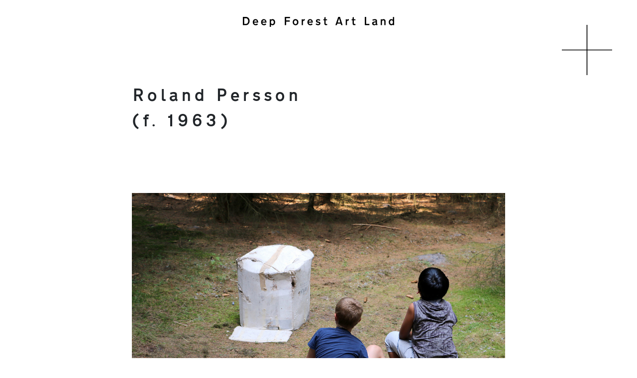

--- FILE ---
content_type: text/html; charset=UTF-8
request_url: https://www.deepforestartland.dk/artist/roland-persson/
body_size: 25380
content:
<!doctype html>
<html lang="da-DK">
  <head>
    <meta charset="utf-8">
    <meta http-equiv="x-ua-compatible" content="ie=edge">
    <meta name="viewport" content="width=device-width, initial-scale=1, shrink-to-fit=no">
    <link href="https://fonts.googleapis.com/css?family=Playfair+Display&display=swap" rel="stylesheet">
    <!-- Google Tag Manager -->
<script>(function(w,d,s,l,i){w[l]=w[l]||[];w[l].push({'gtm.start':
    new Date().getTime(),event:'gtm.js'});var f=d.getElementsByTagName(s)[0],
    j=d.createElement(s),dl=l!='dataLayer'?'&l='+l:'';j.async=true;j.src=
    'https://www.googletagmanager.com/gtm.js?id='+i+dl;f.parentNode.insertBefore(j,f);
    })(window,document,'script','dataLayer','GTM-5LQRC82');</script>
    <!-- End Google Tag Manager -->
    <title>Roland Persson &#8211; Deep Forrest Art Land</title>
<script type="text/javascript">
/* <![CDATA[ */
window.koko_analytics = {"url":"https:\/\/www.deepforestartland.dk\/wp\/wp-admin\/admin-ajax.php?action=koko_analytics_collect","site_url":"https:\/\/www.deepforestartland.dk","post_id":1330,"use_cookie":1,"cookie_path":"\/"};
/* ]]> */
</script>
<meta name='robots' content='max-image-preview:large' />
	<style>img:is([sizes="auto" i], [sizes^="auto," i]) { contain-intrinsic-size: 3000px 1500px }</style>
	<link rel="alternate" hreflang="da" href="https://www.deepforestartland.dk/artist/roland-persson/" />
<link rel="alternate" hreflang="x-default" href="https://www.deepforestartland.dk/artist/roland-persson/" />
<link rel='dns-prefetch' href='//plausible.io' />
<style>[consent-id]:not(.rcb-content-blocker):not([consent-transaction-complete]):not([consent-visual-use-parent^="children:"]):not([consent-confirm]){opacity:0!important;}
.rcb-content-blocker+.rcb-content-blocker-children-fallback~*{display:none!important;}</style><link rel="preload" href="https://www.deepforestartland.dk/app/596a3332f45dfb42caee9f78361989ca/dist/1065703825.js?ver=975c5defe73b4b2fde03afbaa384a541" as="script" />
<link rel="preload" href="https://www.deepforestartland.dk/app/596a3332f45dfb42caee9f78361989ca/dist/1057800386.js?ver=d36d84fb7cc16e772fa1f8b9196971f3" as="script" />
<link rel="preload" href="https://www.deepforestartland.dk/app/plugins/real-cookie-banner/public/lib/animate.css/animate.min.css?ver=4.1.1" as="style" />
<script data-cfasync="false" type="text/javascript" defer src="https://www.deepforestartland.dk/app/596a3332f45dfb42caee9f78361989ca/dist/1065703825.js?ver=975c5defe73b4b2fde03afbaa384a541" id="real-cookie-banner-vendor-real-cookie-banner-banner-js"></script>
<script type="application/json" data-skip-lazy-load="js-extra" data-skip-moving="true" data-no-defer nitro-exclude data-alt-type="application/ld+json" data-dont-merge data-wpmeteor-nooptimize="true" data-cfasync="false" id="ac5b061899717f65f5bf6b31985e6b7ee1-js-extra">{"slug":"real-cookie-banner","textDomain":"real-cookie-banner","version":"5.2.5","restUrl":"https:\/\/www.deepforestartland.dk\/wp-json\/real-cookie-banner\/v1\/","restNamespace":"real-cookie-banner\/v1","restPathObfuscateOffset":"6d079ce9beeed572","restRoot":"https:\/\/www.deepforestartland.dk\/wp-json\/","restQuery":{"_v":"5.2.5","_locale":"user","_dataLocale":"da"},"restNonce":"f4f056d200","restRecreateNonceEndpoint":"https:\/\/www.deepforestartland.dk\/wp\/wp-admin\/admin-ajax.php?action=rest-nonce","publicUrl":"https:\/\/www.deepforestartland.dk\/app\/plugins\/real-cookie-banner\/public\/","chunkFolder":"dist","chunksLanguageFolder":"https:\/\/www.deepforestartland.dk\/app\/languages\/mo-cache\/real-cookie-banner\/","chunks":{"chunk-config-tab-blocker.lite.js":["da_DK-83d48f038e1cf6148175589160cda67e","da_DK-e5c2f3318cd06f18a058318f5795a54b","da_DK-76129424d1eb6744d17357561a128725","da_DK-d3d8ada331df664d13fa407b77bc690b"],"chunk-config-tab-blocker.pro.js":["da_DK-ddf5ae983675e7b6eec2afc2d53654a2","da_DK-487d95eea292aab22c80aa3ae9be41f0","da_DK-ab0e642081d4d0d660276c9cebfe9f5d","da_DK-0f5f6074a855fa677e6086b82145bd50"],"chunk-config-tab-consent.lite.js":["da_DK-3823d7521a3fc2857511061e0d660408"],"chunk-config-tab-consent.pro.js":["da_DK-9cb9ecf8c1e8ce14036b5f3a5e19f098"],"chunk-config-tab-cookies.lite.js":["da_DK-1a51b37d0ef409906245c7ed80d76040","da_DK-e5c2f3318cd06f18a058318f5795a54b","da_DK-76129424d1eb6744d17357561a128725"],"chunk-config-tab-cookies.pro.js":["da_DK-572ee75deed92e7a74abba4b86604687","da_DK-487d95eea292aab22c80aa3ae9be41f0","da_DK-ab0e642081d4d0d660276c9cebfe9f5d"],"chunk-config-tab-dashboard.lite.js":["da_DK-f843c51245ecd2b389746275b3da66b6"],"chunk-config-tab-dashboard.pro.js":["da_DK-ae5ae8f925f0409361cfe395645ac077"],"chunk-config-tab-import.lite.js":["da_DK-66df94240f04843e5a208823e466a850"],"chunk-config-tab-import.pro.js":["da_DK-e5fee6b51986d4ff7a051d6f6a7b076a"],"chunk-config-tab-licensing.lite.js":["da_DK-e01f803e4093b19d6787901b9591b5a6"],"chunk-config-tab-licensing.pro.js":["da_DK-4918ea9704f47c2055904e4104d4ffba"],"chunk-config-tab-scanner.lite.js":["da_DK-b10b39f1099ef599835c729334e38429"],"chunk-config-tab-scanner.pro.js":["da_DK-752a1502ab4f0bebfa2ad50c68ef571f"],"chunk-config-tab-settings.lite.js":["da_DK-37978e0b06b4eb18b16164a2d9c93a2c"],"chunk-config-tab-settings.pro.js":["da_DK-e59d3dcc762e276255c8989fbd1f80e3"],"chunk-config-tab-tcf.lite.js":["da_DK-4f658bdbf0aa370053460bc9e3cd1f69","da_DK-e5c2f3318cd06f18a058318f5795a54b","da_DK-d3d8ada331df664d13fa407b77bc690b"],"chunk-config-tab-tcf.pro.js":["da_DK-e1e83d5b8a28f1f91f63b9de2a8b181a","da_DK-487d95eea292aab22c80aa3ae9be41f0","da_DK-0f5f6074a855fa677e6086b82145bd50"]},"others":{"customizeValuesBanner":"{\"layout\":{\"type\":\"dialog\",\"maxHeightEnabled\":false,\"maxHeight\":740,\"dialogMaxWidth\":530,\"dialogPosition\":\"middleCenter\",\"dialogMargin\":[0,0,0,0],\"bannerPosition\":\"bottom\",\"bannerMaxWidth\":1024,\"dialogBorderRadius\":3,\"borderRadius\":5,\"animationIn\":\"slideInUp\",\"animationInDuration\":500,\"animationInOnlyMobile\":true,\"animationOut\":\"none\",\"animationOutDuration\":500,\"animationOutOnlyMobile\":true,\"overlay\":true,\"overlayBg\":\"#000000\",\"overlayBgAlpha\":50,\"overlayBlur\":2},\"decision\":{\"acceptAll\":\"button\",\"acceptEssentials\":\"button\",\"showCloseIcon\":false,\"acceptIndividual\":\"link\",\"buttonOrder\":\"all,essential,save,individual\",\"showGroups\":false,\"groupsFirstView\":false,\"saveButton\":\"always\"},\"design\":{\"bg\":\"#ffffff\",\"textAlign\":\"center\",\"linkTextDecoration\":\"underline\",\"borderWidth\":0,\"borderColor\":\"#ffffff\",\"fontSize\":13,\"fontColor\":\"#2b2b2b\",\"fontInheritFamily\":true,\"fontFamily\":\"Arial, Helvetica, sans-serif\",\"fontWeight\":\"normal\",\"boxShadowEnabled\":true,\"boxShadowOffsetX\":0,\"boxShadowOffsetY\":5,\"boxShadowBlurRadius\":13,\"boxShadowSpreadRadius\":0,\"boxShadowColor\":\"#000000\",\"boxShadowColorAlpha\":20},\"headerDesign\":{\"inheritBg\":true,\"bg\":\"#f4f4f4\",\"inheritTextAlign\":true,\"textAlign\":\"center\",\"padding\":[17,20,15,20],\"logo\":\"\",\"logoRetina\":\"\",\"logoMaxHeight\":40,\"logoPosition\":\"left\",\"logoMargin\":[5,15,5,15],\"fontSize\":20,\"fontColor\":\"#2b2b2b\",\"fontInheritFamily\":true,\"fontFamily\":\"Arial, Helvetica, sans-serif\",\"fontWeight\":\"normal\",\"borderWidth\":1,\"borderColor\":\"#efefef\"},\"bodyDesign\":{\"padding\":[15,20,5,20],\"descriptionInheritFontSize\":true,\"descriptionFontSize\":13,\"dottedGroupsInheritFontSize\":true,\"dottedGroupsFontSize\":13,\"dottedGroupsBulletColor\":\"#15779b\",\"teachingsInheritTextAlign\":true,\"teachingsTextAlign\":\"center\",\"teachingsSeparatorActive\":true,\"teachingsSeparatorWidth\":50,\"teachingsSeparatorHeight\":1,\"teachingsSeparatorColor\":\"#000000\",\"teachingsInheritFontSize\":false,\"teachingsFontSize\":12,\"teachingsInheritFontColor\":false,\"teachingsFontColor\":\"#757575\",\"accordionMargin\":[10,0,5,0],\"accordionPadding\":[5,10,5,10],\"accordionArrowType\":\"outlined\",\"accordionArrowColor\":\"#000000\",\"accordionBg\":\"#ffffff\",\"accordionActiveBg\":\"#f9f9f9\",\"accordionHoverBg\":\"#efefef\",\"accordionBorderWidth\":1,\"accordionBorderColor\":\"#efefef\",\"accordionTitleFontSize\":12,\"accordionTitleFontColor\":\"#2b2b2b\",\"accordionTitleFontWeight\":\"normal\",\"accordionDescriptionMargin\":[5,0,0,0],\"accordionDescriptionFontSize\":12,\"accordionDescriptionFontColor\":\"#757575\",\"accordionDescriptionFontWeight\":\"normal\",\"acceptAllOneRowLayout\":false,\"acceptAllPadding\":[10,10,10,10],\"acceptAllBg\":\"#000000\",\"acceptAllTextAlign\":\"center\",\"acceptAllFontSize\":18,\"acceptAllFontColor\":\"#ffffff\",\"acceptAllFontWeight\":\"normal\",\"acceptAllBorderWidth\":0,\"acceptAllBorderColor\":\"#000000\",\"acceptAllHoverBg\":\"#000000\",\"acceptAllHoverFontColor\":\"#ffffff\",\"acceptAllHoverBorderColor\":\"#000000\",\"acceptEssentialsUseAcceptAll\":true,\"acceptEssentialsButtonType\":\"\",\"acceptEssentialsPadding\":[10,10,10,10],\"acceptEssentialsBg\":\"#efefef\",\"acceptEssentialsTextAlign\":\"center\",\"acceptEssentialsFontSize\":18,\"acceptEssentialsFontColor\":\"#0a0a0a\",\"acceptEssentialsFontWeight\":\"normal\",\"acceptEssentialsBorderWidth\":0,\"acceptEssentialsBorderColor\":\"#000000\",\"acceptEssentialsHoverBg\":\"#e8e8e8\",\"acceptEssentialsHoverFontColor\":\"#000000\",\"acceptEssentialsHoverBorderColor\":\"#000000\",\"acceptIndividualPadding\":[5,5,5,5],\"acceptIndividualBg\":\"#ffffff\",\"acceptIndividualTextAlign\":\"center\",\"acceptIndividualFontSize\":16,\"acceptIndividualFontColor\":\"#000000\",\"acceptIndividualFontWeight\":\"normal\",\"acceptIndividualBorderWidth\":0,\"acceptIndividualBorderColor\":\"#000000\",\"acceptIndividualHoverBg\":\"#ffffff\",\"acceptIndividualHoverFontColor\":\"#000000\",\"acceptIndividualHoverBorderColor\":\"#000000\"},\"footerDesign\":{\"poweredByLink\":true,\"inheritBg\":false,\"bg\":\"#fcfcfc\",\"inheritTextAlign\":true,\"textAlign\":\"center\",\"padding\":[10,20,15,20],\"fontSize\":14,\"fontColor\":\"#757474\",\"fontInheritFamily\":true,\"fontFamily\":\"Arial, Helvetica, sans-serif\",\"fontWeight\":\"normal\",\"hoverFontColor\":\"#2b2b2b\",\"borderWidth\":1,\"borderColor\":\"#efefef\",\"languageSwitcher\":\"flags\"},\"texts\":{\"headline\":\"Privatlivspr\\u00e6ferencer\",\"description\":\"Vi bruger cookies og lignende teknologier p\\u00e5 vores hjemmeside og behandler dine personlige data (f.eks. IP-adresse) for eksempel for at personalisere indhold og annoncer og for at integrere medier fra tredjepartsudbydere eller for at analysere trafik p\\u00e5 vores hjemmeside. Databehandling kan ogs\\u00e5 ske som f\\u00f8lge af, at der er indstillet cookies. Vi deler disse data med tredjeparter, som vi navngiver i privatlivsindstillingerne.<br \\\/><br \\\/>Databehandlingen kan ske med dit samtykke eller p\\u00e5 baggrund af en legitim interesse, som du kan g\\u00f8re indsigelse mod i privatlivsindstillingerne. Du har ret til ikke at give samtykke og til at \\u00e6ndre eller tilbagekalde dit samtykke p\\u00e5 et senere tidspunkt. Bes\\u00f8g vores {{privacyPolicy}}privatlivspolitik{{\\\/privacyPolicy}} for at f\\u00e5 flere oplysninger om brugen af dine data.\",\"acceptAll\":\"Accept\\u00e9r alle\",\"acceptEssentials\":\"Forts\\u00e6t uden samtykke\",\"acceptIndividual\":\"Indstil privatlivsindstillinger individuelt\",\"poweredBy\":\"2\",\"dataProcessingInUnsafeCountries\":\"Nogle tjenester behandler personoplysninger i usikre tredjelande. Ved at give samtykke til brugen af disse tjenester giver du ogs\\u00e5 samtykke til behandlingen af dine data i disse usikre tredjelande i overensstemmelse med {{legalBasis}}. Dette indeb\\u00e6rer risici for, at dine data vil blive behandlet af myndigheder til kontrol- og overv\\u00e5gningsform\\u00e5l - m\\u00e5ske uden mulighed for en retssag.\",\"ageNoticeBanner\":\"Er du under {{minAge}} \\u00e5r? S\\u00e5 kan du ikke give samtykke til valgfrie tjenester. Bed dine for\\u00e6ldre eller v\\u00e6rger om at acceptere disse tjenester sammen med dig.\",\"ageNoticeBlocker\":\"Er du under {{minAge}} \\u00e5r? Desv\\u00e6rre har du ikke tilladelse til at give samtykke til denne tjeneste for at se dette indhold. Bed venligst dine for\\u00e6ldre eller v\\u00e6rger om at acceptere tjenesten sammen med dig!\",\"listServicesNotice\":\"Ved at acceptere alle tjenester tillader du, at {{services}} indl\\u00e6ses. Disse tjenester er opdelt i grupper {{serviceGroups}} i henhold til deres form\\u00e5l (tilh\\u00f8rende markeret med superscript-tal).\",\"listServicesLegitimateInterestNotice\":\"Derudover indl\\u00e6ses {{services}} baseret p\\u00e5 en legitim interesse.\",\"consentForwardingExternalHosts\":\"Dit samtykke g\\u00e6lder ogs\\u00e5 p\\u00e5 {{websites}}.\",\"blockerHeadline\":\"{{name}} blokeret p\\u00e5 grund af privatlivsindstillinger\",\"blockerLinkShowMissing\":\"Vis alle tjenester du skal acceptere\",\"blockerLoadButton\":\"Accept\\u00e9r tjenester og indl\\u00e6s indhold\",\"blockerAcceptInfo\":\"Indl\\u00e6sning af det blokerede indhold vil justere dine privatlivsindstillinger. Indhold fra denne tjeneste vil ikke blive blokeret i fremtiden.\",\"stickyHistory\":\"Historik for privatlivsindstillinger\",\"stickyRevoke\":\"Tilbagekald samtykker\",\"stickyRevokeSuccessMessage\":\"Du har tilbagekaldt samtykke til tjenester med deres cookies og behandling af personoplysninger. Siden vil blive genindl\\u00e6st nu!\",\"stickyChange\":\"Skift privatlivsindstillinger\"},\"individualLayout\":{\"inheritDialogMaxWidth\":false,\"dialogMaxWidth\":970,\"inheritBannerMaxWidth\":true,\"bannerMaxWidth\":1980,\"descriptionTextAlign\":\"left\"},\"group\":{\"checkboxBg\":\"#f0f0f0\",\"checkboxBorderWidth\":1,\"checkboxBorderColor\":\"#d2d2d2\",\"checkboxActiveColor\":\"#ffffff\",\"checkboxActiveBg\":\"#000000\",\"checkboxActiveBorderColor\":\"#000000\",\"groupInheritBg\":true,\"groupBg\":\"#f4f4f4\",\"groupPadding\":[15,15,15,15],\"groupSpacing\":10,\"groupBorderRadius\":5,\"groupBorderWidth\":1,\"groupBorderColor\":\"#f4f4f4\",\"headlineFontSize\":16,\"headlineFontWeight\":\"normal\",\"headlineFontColor\":\"#2b2b2b\",\"descriptionFontSize\":14,\"descriptionFontColor\":\"#757575\",\"linkColor\":\"#757575\",\"linkHoverColor\":\"#2b2b2b\",\"detailsHideLessRelevant\":true},\"saveButton\":{\"useAcceptAll\":true,\"type\":\"button\",\"padding\":[10,10,10,10],\"bg\":\"#efefef\",\"textAlign\":\"center\",\"fontSize\":18,\"fontColor\":\"#0a0a0a\",\"fontWeight\":\"normal\",\"borderWidth\":0,\"borderColor\":\"#000000\",\"hoverBg\":\"#e8e8e8\",\"hoverFontColor\":\"#000000\",\"hoverBorderColor\":\"#000000\"},\"individualTexts\":{\"headline\":\"Individuelle privatlivspr\\u00e6ferencer\",\"description\":\"Vi bruger cookies og lignende teknologier p\\u00e5 vores hjemmeside og behandler dine personlige data (f.eks. IP-adresse) for eksempel for at personalisere indhold og annoncer og for at integrere medier fra tredjepartsudbydere eller for at analysere trafik p\\u00e5 vores hjemmeside. Databehandling kan ogs\\u00e5 ske som f\\u00f8lge af, at der er indstillet cookies. Vi deler disse data med tredjeparter, som vi navngiver i privatlivsindstillingerne.<br \\\/><br \\\/>Databehandlingen kan ske med dit samtykke eller p\\u00e5 baggrund af en legitim interesse, som du kan g\\u00f8re indsigelse mod i privatlivsindstillingerne. Du har ret til ikke at give samtykke og til at \\u00e6ndre eller tilbagekalde dit samtykke p\\u00e5 et senere tidspunkt. Bes\\u00f8g vores {{privacyPolicy}}privatlivspolitik{{\\\/privacyPolicy}} for at f\\u00e5 flere oplysninger om brugen af dine data.<br \\\/><br \\\/>Nedenfor finder du en oversigt over alle tjenester, der bruges af denne hjemmeside. Du kan se detaljerede oplysninger om hver tjeneste og acceptere dem individuelt eller ud\\u00f8ve din ret til at g\\u00f8re indsigelse.\",\"save\":\"Gem brugerdefinerede valg\",\"showMore\":\"Vis serviceoplysninger\",\"hideMore\":\"Skjul serviceoplysninger\",\"postamble\":\"\"},\"mobile\":{\"enabled\":true,\"maxHeight\":400,\"hideHeader\":false,\"alignment\":\"bottom\",\"scalePercent\":90,\"scalePercentVertical\":-50},\"sticky\":{\"enabled\":false,\"animationsEnabled\":true,\"alignment\":\"left\",\"bubbleBorderRadius\":50,\"icon\":\"fingerprint\",\"iconCustom\":\"\",\"iconCustomRetina\":\"\",\"iconSize\":30,\"iconColor\":\"#ffffff\",\"bubbleMargin\":[10,20,20,20],\"bubblePadding\":15,\"bubbleBg\":\"#15779b\",\"bubbleBorderWidth\":0,\"bubbleBorderColor\":\"#10556f\",\"boxShadowEnabled\":true,\"boxShadowOffsetX\":0,\"boxShadowOffsetY\":2,\"boxShadowBlurRadius\":5,\"boxShadowSpreadRadius\":1,\"boxShadowColor\":\"#105b77\",\"boxShadowColorAlpha\":40,\"bubbleHoverBg\":\"#ffffff\",\"bubbleHoverBorderColor\":\"#000000\",\"hoverIconColor\":\"#000000\",\"hoverIconCustom\":\"\",\"hoverIconCustomRetina\":\"\",\"menuFontSize\":16,\"menuBorderRadius\":5,\"menuItemSpacing\":10,\"menuItemPadding\":[5,10,5,10]},\"customCss\":{\"css\":\"\",\"antiAdBlocker\":\"y\"}}","isPro":false,"showProHints":false,"proUrl":"https:\/\/devowl.io\/go\/real-cookie-banner?source=rcb-lite","showLiteNotice":true,"frontend":{"groups":"[{\"id\":21,\"name\":\"Essentiel\",\"slug\":\"essentiel\",\"description\":\"Essentielle tjenester er n\\u00f8dvendige for hjemmesidens grundl\\u00e6ggende funktionalitet. De indeholder kun teknisk n\\u00f8dvendige tjenester. Disse tjenester kan der ikke g\\u00f8res indsigelse mod.\",\"isEssential\":true,\"isDefault\":true,\"items\":[{\"id\":4370,\"name\":\"Real Cookie Banner\",\"purpose\":\"Real Cookie Banner beder bes\\u00f8gende p\\u00e5 webstedet om samtykke til at indstille cookies og behandle personlige data. Til dette form\\u00e5l tildeles en UUID (pseudonym identifikation af brugeren) til hver bes\\u00f8gende p\\u00e5 webstedet, som er gyldig, indtil cookien udl\\u00f8ber for at gemme samtykket. Cookies bruges til at teste, om cookies kan s\\u00e6ttes til at gemme reference til dokumenteret samtykke, hvilke tjenester fra hvilke tjenestegrupper den bes\\u00f8gende har givet samtykke til, og hvis samtykke indhentes under Transparency & Consent Framework (TCF), til at gemme samtykke hos TCF-partneres, form\\u00e5l, s\\u00e6rlige form\\u00e5l, funktioner og s\\u00e6rlige funktioner. Som en del af oplysningspligten i henhold til GDPR er det indsamlede samtykke fuldt dokumenteret. Dette omfatter, udover de tjenester og servicegrupper, som den bes\\u00f8gende har givet samtykke til, og hvis samtykke opn\\u00e5s i henhold til TC- standarden, som TCF partnere, form\\u00e5l og funktioner den bes\\u00f8gende har givet samtykke til, alle cookiebannerindstillinger p\\u00e5 tidspunktet for samtykke samt de tekniske omst\\u00e6ndigheder (f.eks. st\\u00f8rrelsen af det viste omr\\u00e5de p\\u00e5 tidspunktet for samtykket) og de brugerinteraktioner (f.eks. klik p\\u00e5 knapper), der f\\u00f8rte til samtykke. Samtykke indsamles \\u00e9n gang pr. sprog.\",\"providerContact\":{\"phone\":\"\",\"email\":\"\",\"link\":\"\"},\"isProviderCurrentWebsite\":true,\"provider\":\"\",\"uniqueName\":\"\",\"isEmbeddingOnlyExternalResources\":false,\"legalBasis\":\"legal-requirement\",\"dataProcessingInCountries\":[],\"dataProcessingInCountriesSpecialTreatments\":[],\"technicalDefinitions\":[{\"type\":\"http\",\"name\":\"real_cookie_banner*\",\"host\":\".deepforestartland.dk\",\"duration\":365,\"durationUnit\":\"d\",\"isSessionDuration\":false,\"purpose\":\"Unik identifikator for samtykket, men ikke for den bes\\u00f8gende p\\u00e5 hjemmesiden. Revisionshash for indstillinger af cookie-banner (tekster, farver, funktioner, servicegrupper, services, indholdsblokeringer osv.) ID'er for services og servicegrupper, der er givet samtykke til.\"},{\"type\":\"http\",\"name\":\"real_cookie_banner*-tcf\",\"host\":\".deepforestartland.dk\",\"duration\":365,\"durationUnit\":\"d\",\"isSessionDuration\":false,\"purpose\":\"Samtykker indsamlet under TCF gemt i TC String-format, herunder TCF-leverand\\u00f8rer, form\\u00e5l, s\\u00e6rlige form\\u00e5l, funktioner og s\\u00e6rlige funktioner.\"},{\"type\":\"http\",\"name\":\"real_cookie_banner*-gcm\",\"host\":\".deepforestartland.dk\",\"duration\":365,\"durationUnit\":\"d\",\"isSessionDuration\":false,\"purpose\":\"Samtykker til samtykketyper (form\\u00e5l) indsamlet under Google Consent Mode gemt for alle Google Consent Mode-kompatible services.\"},{\"type\":\"http\",\"name\":\"real_cookie_banner-test\",\"host\":\".deepforestartland.dk\",\"duration\":365,\"durationUnit\":\"d\",\"isSessionDuration\":false,\"purpose\":\"Cookie sat til at teste HTTP-cookies funktionalitet. Slettes umiddelbart efter testen.\"},{\"type\":\"local\",\"name\":\"real_cookie_banner*\",\"host\":\"https:\\\/\\\/www.deepforestartland.dk\",\"duration\":1,\"durationUnit\":\"d\",\"isSessionDuration\":false,\"purpose\":\"Unik identifikator for samtykket, men ikke for den bes\\u00f8gende p\\u00e5 hjemmesiden. Revisionshash for indstillinger af cookie-banner (tekster, farver, funktioner, servicegrupper, services, indholdsblokeringer osv.) ID'er for services og servicegrupper, der er givet samtykke til. Gemmes kun, indtil samtykket er dokumenteret p\\u00e5 hjemmesidens server.\"},{\"type\":\"local\",\"name\":\"real_cookie_banner*-tcf\",\"host\":\"https:\\\/\\\/www.deepforestartland.dk\",\"duration\":1,\"durationUnit\":\"d\",\"isSessionDuration\":false,\"purpose\":\"Samtykker indsamlet under TCF gemt i TC String-format, herunder TCF-leverand\\u00f8rer, form\\u00e5l, s\\u00e6rlige form\\u00e5l, funktioner og s\\u00e6rlige funktioner. Gemmes kun, indtil samtykket er dokumenteret p\\u00e5 hjemmesidens server.\"},{\"type\":\"local\",\"name\":\"real_cookie_banner*-gcm\",\"host\":\"https:\\\/\\\/www.deepforestartland.dk\",\"duration\":1,\"durationUnit\":\"d\",\"isSessionDuration\":false,\"purpose\":\"Samtykker indsamlet under Google Consent Mode gemmes i samtykketyper (form\\u00e5l) for alle services, der er kompatible med Google Consent Mode. Gemmes kun, indtil samtykket er dokumenteret p\\u00e5 hjemmesidens server.\"},{\"type\":\"local\",\"name\":\"real_cookie_banner-consent-queue*\",\"host\":\"https:\\\/\\\/www.deepforestartland.dk\",\"duration\":1,\"durationUnit\":\"d\",\"isSessionDuration\":false,\"purpose\":\"Lokal caching af valg i cookie-banner, indtil serveren dokumenterer samtykke; dokumentation fors\\u00f8ges periodisk eller ved sideskift, hvis serveren ikke er tilg\\u00e6ngelig eller overbelastet.\"}],\"codeDynamics\":[],\"providerPrivacyPolicyUrl\":\"\",\"providerLegalNoticeUrl\":\"\",\"tagManagerOptInEventName\":\"\",\"tagManagerOptOutEventName\":\"\",\"googleConsentModeConsentTypes\":[],\"executePriority\":10,\"codeOptIn\":\"\",\"executeCodeOptInWhenNoTagManagerConsentIsGiven\":false,\"codeOptOut\":\"\",\"executeCodeOptOutWhenNoTagManagerConsentIsGiven\":false,\"deleteTechnicalDefinitionsAfterOptOut\":false,\"codeOnPageLoad\":\"\",\"presetId\":\"real-cookie-banner\"}]}]","links":[],"websiteOperator":{"address":"","country":"DK","contactEmail":"base64-encoded:a29udGFrdEBjb252ZXkuZGs=","contactPhone":"","contactFormUrl":false},"blocker":[],"languageSwitcher":[{"name":"Dansk","current":true,"flag":"https:\/\/www.deepforestartland.dk\/app\/plugins\/sitepress-multilingual-cms\/res\/flags\/da.png","url":"https:\/\/www.deepforestartland.dk\/artist\/roland-persson\/","locale":"da"},{"name":"English","current":false,"flag":"https:\/\/www.deepforestartland.dk\/app\/plugins\/sitepress-multilingual-cms\/res\/flags\/en.png","url":"https:\/\/www.deepforestartland.dk\/en\/","locale":"en"},{"name":"Deutsch","current":false,"flag":"https:\/\/www.deepforestartland.dk\/app\/plugins\/sitepress-multilingual-cms\/res\/flags\/de.png","url":"https:\/\/www.deepforestartland.dk\/de\/","locale":"de"}],"predefinedDataProcessingInSafeCountriesLists":{"GDPR":["AT","BE","BG","HR","CY","CZ","DK","EE","FI","FR","DE","GR","HU","IE","IS","IT","LI","LV","LT","LU","MT","NL","NO","PL","PT","RO","SK","SI","ES","SE"],"DSG":["CH"],"GDPR+DSG":[],"ADEQUACY_EU":["AD","AR","CA","FO","GG","IL","IM","JP","JE","NZ","KR","CH","GB","UY","US"],"ADEQUACY_CH":["DE","AD","AR","AT","BE","BG","CA","CY","HR","DK","ES","EE","FI","FR","GI","GR","GG","HU","IM","FO","IE","IS","IL","IT","JE","LV","LI","LT","LU","MT","MC","NO","NZ","NL","PL","PT","CZ","RO","GB","SK","SI","SE","UY","US"]},"decisionCookieName":"real_cookie_banner-v:3_blog:1_path:297e21c-lang:da","revisionHash":"da9b7b3082bdf0e0ae61afa2dd8c65d4","territorialLegalBasis":["gdpr-eprivacy"],"setCookiesViaManager":"none","isRespectDoNotTrack":false,"failedConsentDocumentationHandling":"essentials","isAcceptAllForBots":true,"isDataProcessingInUnsafeCountries":false,"isAgeNotice":true,"ageNoticeAgeLimit":13,"isListServicesNotice":true,"isBannerLessConsent":false,"isTcf":false,"isGcm":false,"isGcmListPurposes":false,"hasLazyData":false},"anonymousContentUrl":"https:\/\/www.deepforestartland.dk\/app\/596a3332f45dfb42caee9f78361989ca\/dist\/","anonymousHash":"596a3332f45dfb42caee9f78361989ca","hasDynamicPreDecisions":false,"isLicensed":true,"isDevLicense":false,"multilingualSkipHTMLForTag":"","isCurrentlyInTranslationEditorPreview":false,"defaultLanguage":"da","currentLanguage":"da","activeLanguages":["da","en","de"],"context":"lang:da","iso3166OneAlpha2":{"AF":"Afghanistan","AL":"Albanien","DZ":"Algeriet","AS":"Amerikansk Samoa","AD":"Andorra","AO":"Angola","AI":"Anguilla","AQ":"Antarktis","AG":"Antigua og Barbuda","AR":"Argentina","AM":"Armenien","AW":"Aruba","AU":"Australien","AZ":"Azerbaijan","BS":"Bahamas","BH":"Bahrain","BD":"Bangladesh","BB":"Barbados","BY":"Belarus","BE":"Belgien","BZ":"Belize","BJ":"Benin","BM":"Bermuda","BT":"Bhutan","BO":"Bolivia","BA":"Bosnien","BW":"Botswana","BV":"Bouvet\u00f8en","BR":"Brasilien","BN":"Brunei Darussalam","BG":"Bulgarien","BF":"Burkina Faso","BI":"Burundi","KH":"Cambodia","CM":"Cameroon","CA":"Canada","KY":"Cayman\u00f8erne","TD":"Chad","CL":"Chile","CX":"Christmas Island","CC":"Cocos\u00f8erne","CO":"Colombia","KM":"Comorerne","CG":"Congo","CK":"Cook\u00f8erne","CR":"Costa Rica","CU":"Cuba","CY":"Cypern","DK":"Danmark","VG":"De Britiske Jomfru\u00f8er","CF":"Den Centralafrikanske Republik","CD":"Den Demokratiske Republik Congo","DO":"Den Dominikanske Republik","IO":"Det britiske territorium i Det Indiske Ocean","DJ":"Djibouti","DM":"Dominica","EC":"Ecuador","EG":"Egypten","SV":"El Salvador","CI":"Elfenbenskysten","ER":"Eritrea","EE":"Estland","SZ":"Eswatini","ET":"Etiopien","FK":"Falklands\u00f8erne","FJ":"Fiji","FI":"Finland","AE":"Forenede Arabiske Emirater","FR":"Frankrig","GF":"Fransk Guiana","PF":"Fransk Polynesien","TF":"Franske Sydlige og Antarktiske Territorier","FO":"F\u00e6r\u00f8erne","GA":"Gabon","GM":"Gambia","GE":"Georgien","GH":"Ghana","GI":"Gibraltar","GD":"Grenada","GR":"Gr\u00e6kenland","GL":"Gr\u00f8nland","GP":"Guadeloupe","GU":"Guam","GT":"Guatemala","GG":"Guernsey","GN":"Guinea","GW":"Guinea-Bissau","GY":"Guyana","HT":"Haiti","HM":"Heard Island og McDonald Islands","NL":"Holland","HN":"Honduras","HK":"Hong Kong","IN":"Indien","ID":"Indonesien","IQ":"Irak","IR":"Iran","IE":"Irland","IS":"Island","IM":"Isle Of Man","IL":"Israel","IT":"Italien","JM":"Jamaica","JP":"Japan","JE":"Jersey","VI":"Jomfru\u00f8erne","JO":"Jordan","CV":"Kap Verde","KZ":"Kazakhstan","KE":"Kenya","CN":"Kina","KG":"Kirgisistan","KI":"Kiribati","KR":"Korea","HR":"Kroatien","KW":"Kuwait","LA":"Laos","LS":"Lesotho","LV":"Letland","LB":"Libanon","LR":"Liberia","LY":"Libyen","LI":"Liechtenstein","LT":"Litauen","LU":"Luxembourg","MO":"Macao","MG":"Madagascar","MK":"Makedonien","MW":"Malawi","MY":"Malaysia","MV":"Maldiverne","ML":"Mali","MT":"Malta","MA":"Marokko","MH":"Marshall\u00f8erne","MQ":"Martinique","MR":"Mauritania","MU":"Mauritius","YT":"Mayotte","MX":"Mexico","FM":"Mikronesien","MD":"Moldova","MC":"Monaco","MN":"Mongoliet","ME":"Montenegro","MS":"Montserrat","MZ":"Mozambique","MM":"Myanmar","NA":"Namibia","NR":"Nauru","AN":"Nederlandske Antiller","NP":"Nepal","NZ":"New Zealand","NI":"Nicaragua","NE":"Niger","NG":"Nigeria","NU":"Niue","KP":"Nordkorea","MP":"Nordmarianerne","NF":"Norfolk Island","NO":"Norge","NC":"Ny Kaledonien","OM":"Oman","PK":"Pakistan","PW":"Palau","PS":"Pal\u00e6stinensiske territorier","PA":"Panama","PG":"Papua Ny Guinea","PY":"Paraguay","PE":"Peru","PH":"Philippinerne","PN":"Pitcairn","PL":"Polen","PT":"Portugal","PR":"Puerto Rico","QA":"Qatar","RE":"Reunion","RO":"Rum\u00e6nien","RU":"Rusland","RW":"Rwanda","KN":"Saint Kitts og Nevis","LC":"Saint Lucia","MF":"Saint Martin","PM":"Saint Pierre og Miquelon","VC":"Saint Vincent og Grenadinerne","BL":"Saint-Barth\u00e9lemy","SB":"Salomon\u00f8erne","WS":"Samoa","SM":"San Marino","SH":"Sankt Helena","SA":"Saudi Arabia","CH":"Schweiz","SN":"Senegal","RS":"Serbien","SC":"Seychellerne","SL":"Sierra Leone","SG":"Singapore","SK":"Slovakiet","SI":"Slovenien","SO":"Somalien","GS":"South Georgia og South Sandwich Islands","ES":"Spanien","LK":"Sri Lanka","GB":"Storbritannien","SD":"Sudan","SR":"Surinam","SJ":"Svalbard og Jan Mayen","SE":"Sverige","ZA":"Sydafrika","SY":"Syrien","ST":"S\u00e3o Tom\u00e9 og Pr\u00edncipe","TJ":"Tadsjikistan","TW":"Taiwan","TZ":"Tanzania","TH":"Thailand","TL":"Timor-Leste","CZ":"Tjekkiet","TG":"Togo","TK":"Tokelau","TO":"Tonga","TT":"Trinidad og Tobago","TN":"Tunesien","TM":"Turkmenistan","TC":"Turks- og Caicos\u00f8erne","TV":"Tuvalu","TR":"Tyrkiet","DE":"Tyskland","US":"USA","UM":"USA's ydre \u00f8er","UG":"Uganda","UA":"Ukraine","HU":"Ungarn","UY":"Uruguay","UZ":"Uzbekistan","VU":"Vanuatu","VA":"Vatikanstaten","VE":"Venezuela","EH":"Vestsahara","VN":"Vietnam","WF":"Wallis og Futuna","YE":"Yemen","ZM":"Zambia","ZW":"Zimbabwe","AX":"\u00c5lands\u00f8erne","GQ":"\u00c6kvatorial Guinea","AT":"\u00d8strig"},"visualParentSelectors":{".et_pb_video_box":1,".et_pb_video_slider:has(>.et_pb_slider_carousel %s)":"self",".ast-oembed-container":1,".wpb_video_wrapper":1,".gdlr-core-pbf-background-wrap":1},"isPreventPreDecision":false,"isInvalidateImplicitUserConsent":false,"dependantVisibilityContainers":["[role=\"tabpanel\"]",".eael-tab-content-item",".wpcs_content_inner",".op3-contenttoggleitem-content",".op3-popoverlay-content",".pum-overlay","[data-elementor-type=\"popup\"]",".wp-block-ub-content-toggle-accordion-content-wrap",".w-popup-wrap",".oxy-lightbox_inner[data-inner-content=true]",".oxy-pro-accordion_body",".oxy-tab-content",".kt-accordion-panel",".vc_tta-panel-body",".mfp-hide","div[id^=\"tve_thrive_lightbox_\"]",".brxe-xpromodalnestable",".evcal_eventcard",".divioverlay",".et_pb_toggle_content"],"disableDeduplicateExceptions":[".et_pb_video_slider"],"bannerDesignVersion":12,"bannerI18n":{"showMore":"Vis mere","hideMore":"Skjul","showLessRelevantDetails":"Vis flere detaljer (%s)","hideLessRelevantDetails":"Skjul flere detaljer (%s)","other":"Andet","legalBasis":{"label":"Brug af juridisk grundlag af","consentPersonalData":"Samtykke til behandling af personoplysninger","consentStorage":"Samtykke til lagring af eller adgang til oplysninger p\u00e5 brugerens terminaludstyr","legitimateInterestPersonalData":"Legitim interesse for behandling af personoplysninger","legitimateInterestStorage":"Levering af eksplicit anmodet digital service til lagring af eller adgang til information p\u00e5 brugerens terminaludstyr","legalRequirementPersonalData":"Overholdelse af en retlig forpligtelse til behandling af personoplysninger"},"territorialLegalBasisArticles":{"gdpr-eprivacy":{"dataProcessingInUnsafeCountries":"Art. 49, stk. 1, litra a) GDPR"},"dsg-switzerland":{"dataProcessingInUnsafeCountries":"Art. 17, stk. 1, litra a) DSG (Schweiz)"}},"legitimateInterest":"Legitim interesse","consent":"Samtykke","crawlerLinkAlert":"Vi har opdaget, at du er en crawler\/bot. Kun fysiske personer skal give samtykke til cookies og behandling af personoplysninger. Derfor har linket ingen funktion for dig.","technicalCookieDefinitions":"Tekniske cookiedefinitioner","technicalCookieName":"Teknisk cookienavn","usesCookies":"Bruger cookies","cookieRefresh":"Cookie-opdatering","usesNonCookieAccess":"Bruger cookie-lignende information (LocalStorage, SessionStorage, IndexDB osv.)","host":"V\u00e6rt","duration":"Varighed","noExpiration":"Ingen udl\u00f8b","type":"Type","purpose":"Form\u00e5l","purposes":"Form\u00e5l","headerTitlePrivacyPolicyHistory":"Historik over dine privatlivsindstillinger","skipToConsentChoices":"Spring til samtykkevalg","historyLabel":"Vis samtykke fra","historyItemLoadError":"L\u00e6sning af samtykke er mislykkedes. Pr\u00f8v venligst igen senere!","historySelectNone":"Endnu ikke givet samtykke til","provider":"Udbyder","providerContactPhone":"Telefon","providerContactEmail":"E-mail","providerContactLink":"Kontaktformular","providerPrivacyPolicyUrl":"Privatlivspolitik","providerLegalNoticeUrl":"Juridisk meddelelse","nonStandard":"Ikke-standardiseret databehandling","nonStandardDesc":"Nogle tjenester indstiller cookies og\/eller behandler personlige data uden at overholde standarderne for samtykkekommunikation. Disse tjenester er opdelt i flere grupper. S\u00e5kaldte \"essentielle tjenester\" bruges baseret p\u00e5 legitim interesse og kan ikke frav\u00e6lges (indsigelse skal muligvis g\u00f8res via e-mail eller brev i overensstemmelse med privatlivspolitikken), mens alle andre tjenester kun bruges efter at der er givet samtykke .","dataProcessingInThirdCountries":"Databehandling i tredjelande","safetyMechanisms":{"label":"Sikkerhedsmekanismer for datatransmission","standardContractualClauses":"Standardkontraktklausuler","adequacyDecision":"Beslutning om tilstr\u00e6kkelighed","eu":"EU","switzerland":"Schweiz","bindingCorporateRules":"Bindende virksomhedsregler","contractualGuaranteeSccSubprocessors":"Kontraktlig garanti for standardkontraktklausuler med underdatabehandlere"},"durationUnit":{"n1":{"s":"sekund","m":"minut","h":"time","d":"dag","mo":"m\u00e5ned","y":"\u00e5r"},"nx":{"s":"sekunder","m":"minutter","h":"timer","d":"dage","mo":"m\u00e5neder","y":"\u00e5r"}},"close":"Luk","closeWithoutSaving":"Luk uden at gemme","yes":"Ja","no":"Nej","unknown":"Ukendt","none":"Ingen","noLicense":"Ingen licens aktiveret - ikke til produktionsbrug!","devLicense":"Produktlicens er ikke til produktionsbrug!","devLicenseLearnMore":"L\u00e6r mere","devLicenseLink":"https:\/\/devowl.io\/knowledge-base\/license-installation-type\/","andSeparator":" og ","deprecated":{"appropriateSafeguard":"Passende sikkerhedsforanstaltninger","dataProcessingInUnsafeCountries":"Databehandling i usikre tredjelande","legalRequirement":"Overholdelse af en juridisk forpligtelse"}},"pageRequestUuid4":"a3981895e-83af-4e0a-b3ea-56423665b30d","pageByIdUrl":"https:\/\/www.deepforestartland.dk?page_id","pluginUrl":"https:\/\/devowl.io\/wordpress-real-cookie-banner\/"}}</script>
<script data-skip-lazy-load="js-extra" data-skip-moving="true" data-no-defer nitro-exclude data-alt-type="application/ld+json" data-dont-merge data-wpmeteor-nooptimize="true" data-cfasync="false" id="ac5b061899717f65f5bf6b31985e6b7ee2-js-extra">
(()=>{var x=function (a,b){return-1<["codeOptIn","codeOptOut","codeOnPageLoad","contactEmail"].indexOf(a)&&"string"==typeof b&&b.startsWith("base64-encoded:")?window.atob(b.substr(15)):b},t=(e,t)=>new Proxy(e,{get:(e,n)=>{let r=Reflect.get(e,n);return n===t&&"string"==typeof r&&(r=JSON.parse(r,x),Reflect.set(e,n,r)),r}}),n=JSON.parse(document.getElementById("ac5b061899717f65f5bf6b31985e6b7ee1-js-extra").innerHTML,x);window.Proxy?n.others.frontend=t(n.others.frontend,"groups"):n.others.frontend.groups=JSON.parse(n.others.frontend.groups,x);window.Proxy?n.others=t(n.others,"customizeValuesBanner"):n.others.customizeValuesBanner=JSON.parse(n.others.customizeValuesBanner,x);;window.realCookieBanner=n;window[Math.random().toString(36)]=n;
})();
</script><script data-cfasync="false" type="text/javascript" id="real-cookie-banner-banner-js-before">
/* <![CDATA[ */
((a,b)=>{a[b]||(a[b]={unblockSync:()=>undefined},["consentSync"].forEach(c=>a[b][c]=()=>({cookie:null,consentGiven:!1,cookieOptIn:!0})),["consent","consentAll","unblock"].forEach(c=>a[b][c]=(...d)=>new Promise(e=>a.addEventListener(b,()=>{a[b][c](...d).then(e)},{once:!0}))))})(window,"consentApi");
/* ]]> */
</script>
<script data-cfasync="false" type="text/javascript" defer src="https://www.deepforestartland.dk/app/596a3332f45dfb42caee9f78361989ca/dist/1057800386.js?ver=d36d84fb7cc16e772fa1f8b9196971f3" id="real-cookie-banner-banner-js"></script>
<link rel='stylesheet' id='animate-css-css' href='https://www.deepforestartland.dk/app/plugins/real-cookie-banner/public/lib/animate.css/animate.min.css?ver=4.1.1' type='text/css' media='all' />
<script type="text/javascript">
/* <![CDATA[ */
window._wpemojiSettings = {"baseUrl":"https:\/\/s.w.org\/images\/core\/emoji\/16.0.1\/72x72\/","ext":".png","svgUrl":"https:\/\/s.w.org\/images\/core\/emoji\/16.0.1\/svg\/","svgExt":".svg","source":{"concatemoji":"https:\/\/www.deepforestartland.dk\/wp\/wp-includes\/js\/wp-emoji-release.min.js?ver=6.8.3"}};
/*! This file is auto-generated */
!function(s,n){var o,i,e;function c(e){try{var t={supportTests:e,timestamp:(new Date).valueOf()};sessionStorage.setItem(o,JSON.stringify(t))}catch(e){}}function p(e,t,n){e.clearRect(0,0,e.canvas.width,e.canvas.height),e.fillText(t,0,0);var t=new Uint32Array(e.getImageData(0,0,e.canvas.width,e.canvas.height).data),a=(e.clearRect(0,0,e.canvas.width,e.canvas.height),e.fillText(n,0,0),new Uint32Array(e.getImageData(0,0,e.canvas.width,e.canvas.height).data));return t.every(function(e,t){return e===a[t]})}function u(e,t){e.clearRect(0,0,e.canvas.width,e.canvas.height),e.fillText(t,0,0);for(var n=e.getImageData(16,16,1,1),a=0;a<n.data.length;a++)if(0!==n.data[a])return!1;return!0}function f(e,t,n,a){switch(t){case"flag":return n(e,"\ud83c\udff3\ufe0f\u200d\u26a7\ufe0f","\ud83c\udff3\ufe0f\u200b\u26a7\ufe0f")?!1:!n(e,"\ud83c\udde8\ud83c\uddf6","\ud83c\udde8\u200b\ud83c\uddf6")&&!n(e,"\ud83c\udff4\udb40\udc67\udb40\udc62\udb40\udc65\udb40\udc6e\udb40\udc67\udb40\udc7f","\ud83c\udff4\u200b\udb40\udc67\u200b\udb40\udc62\u200b\udb40\udc65\u200b\udb40\udc6e\u200b\udb40\udc67\u200b\udb40\udc7f");case"emoji":return!a(e,"\ud83e\udedf")}return!1}function g(e,t,n,a){var r="undefined"!=typeof WorkerGlobalScope&&self instanceof WorkerGlobalScope?new OffscreenCanvas(300,150):s.createElement("canvas"),o=r.getContext("2d",{willReadFrequently:!0}),i=(o.textBaseline="top",o.font="600 32px Arial",{});return e.forEach(function(e){i[e]=t(o,e,n,a)}),i}function t(e){var t=s.createElement("script");t.src=e,t.defer=!0,s.head.appendChild(t)}"undefined"!=typeof Promise&&(o="wpEmojiSettingsSupports",i=["flag","emoji"],n.supports={everything:!0,everythingExceptFlag:!0},e=new Promise(function(e){s.addEventListener("DOMContentLoaded",e,{once:!0})}),new Promise(function(t){var n=function(){try{var e=JSON.parse(sessionStorage.getItem(o));if("object"==typeof e&&"number"==typeof e.timestamp&&(new Date).valueOf()<e.timestamp+604800&&"object"==typeof e.supportTests)return e.supportTests}catch(e){}return null}();if(!n){if("undefined"!=typeof Worker&&"undefined"!=typeof OffscreenCanvas&&"undefined"!=typeof URL&&URL.createObjectURL&&"undefined"!=typeof Blob)try{var e="postMessage("+g.toString()+"("+[JSON.stringify(i),f.toString(),p.toString(),u.toString()].join(",")+"));",a=new Blob([e],{type:"text/javascript"}),r=new Worker(URL.createObjectURL(a),{name:"wpTestEmojiSupports"});return void(r.onmessage=function(e){c(n=e.data),r.terminate(),t(n)})}catch(e){}c(n=g(i,f,p,u))}t(n)}).then(function(e){for(var t in e)n.supports[t]=e[t],n.supports.everything=n.supports.everything&&n.supports[t],"flag"!==t&&(n.supports.everythingExceptFlag=n.supports.everythingExceptFlag&&n.supports[t]);n.supports.everythingExceptFlag=n.supports.everythingExceptFlag&&!n.supports.flag,n.DOMReady=!1,n.readyCallback=function(){n.DOMReady=!0}}).then(function(){return e}).then(function(){var e;n.supports.everything||(n.readyCallback(),(e=n.source||{}).concatemoji?t(e.concatemoji):e.wpemoji&&e.twemoji&&(t(e.twemoji),t(e.wpemoji)))}))}((window,document),window._wpemojiSettings);
/* ]]> */
</script>
<style id='wp-emoji-styles-inline-css' type='text/css'>

	img.wp-smiley, img.emoji {
		display: inline !important;
		border: none !important;
		box-shadow: none !important;
		height: 1em !important;
		width: 1em !important;
		margin: 0 0.07em !important;
		vertical-align: -0.1em !important;
		background: none !important;
		padding: 0 !important;
	}
</style>
<style id='classic-theme-styles-inline-css' type='text/css'>
/*! This file is auto-generated */
.wp-block-button__link{color:#fff;background-color:#32373c;border-radius:9999px;box-shadow:none;text-decoration:none;padding:calc(.667em + 2px) calc(1.333em + 2px);font-size:1.125em}.wp-block-file__button{background:#32373c;color:#fff;text-decoration:none}
</style>
<style id='global-styles-inline-css' type='text/css'>
:root{--wp--preset--aspect-ratio--square: 1;--wp--preset--aspect-ratio--4-3: 4/3;--wp--preset--aspect-ratio--3-4: 3/4;--wp--preset--aspect-ratio--3-2: 3/2;--wp--preset--aspect-ratio--2-3: 2/3;--wp--preset--aspect-ratio--16-9: 16/9;--wp--preset--aspect-ratio--9-16: 9/16;--wp--preset--color--black: #000000;--wp--preset--color--cyan-bluish-gray: #abb8c3;--wp--preset--color--white: #ffffff;--wp--preset--color--pale-pink: #f78da7;--wp--preset--color--vivid-red: #cf2e2e;--wp--preset--color--luminous-vivid-orange: #ff6900;--wp--preset--color--luminous-vivid-amber: #fcb900;--wp--preset--color--light-green-cyan: #7bdcb5;--wp--preset--color--vivid-green-cyan: #00d084;--wp--preset--color--pale-cyan-blue: #8ed1fc;--wp--preset--color--vivid-cyan-blue: #0693e3;--wp--preset--color--vivid-purple: #9b51e0;--wp--preset--gradient--vivid-cyan-blue-to-vivid-purple: linear-gradient(135deg,rgba(6,147,227,1) 0%,rgb(155,81,224) 100%);--wp--preset--gradient--light-green-cyan-to-vivid-green-cyan: linear-gradient(135deg,rgb(122,220,180) 0%,rgb(0,208,130) 100%);--wp--preset--gradient--luminous-vivid-amber-to-luminous-vivid-orange: linear-gradient(135deg,rgba(252,185,0,1) 0%,rgba(255,105,0,1) 100%);--wp--preset--gradient--luminous-vivid-orange-to-vivid-red: linear-gradient(135deg,rgba(255,105,0,1) 0%,rgb(207,46,46) 100%);--wp--preset--gradient--very-light-gray-to-cyan-bluish-gray: linear-gradient(135deg,rgb(238,238,238) 0%,rgb(169,184,195) 100%);--wp--preset--gradient--cool-to-warm-spectrum: linear-gradient(135deg,rgb(74,234,220) 0%,rgb(151,120,209) 20%,rgb(207,42,186) 40%,rgb(238,44,130) 60%,rgb(251,105,98) 80%,rgb(254,248,76) 100%);--wp--preset--gradient--blush-light-purple: linear-gradient(135deg,rgb(255,206,236) 0%,rgb(152,150,240) 100%);--wp--preset--gradient--blush-bordeaux: linear-gradient(135deg,rgb(254,205,165) 0%,rgb(254,45,45) 50%,rgb(107,0,62) 100%);--wp--preset--gradient--luminous-dusk: linear-gradient(135deg,rgb(255,203,112) 0%,rgb(199,81,192) 50%,rgb(65,88,208) 100%);--wp--preset--gradient--pale-ocean: linear-gradient(135deg,rgb(255,245,203) 0%,rgb(182,227,212) 50%,rgb(51,167,181) 100%);--wp--preset--gradient--electric-grass: linear-gradient(135deg,rgb(202,248,128) 0%,rgb(113,206,126) 100%);--wp--preset--gradient--midnight: linear-gradient(135deg,rgb(2,3,129) 0%,rgb(40,116,252) 100%);--wp--preset--font-size--small: 13px;--wp--preset--font-size--medium: 20px;--wp--preset--font-size--large: 36px;--wp--preset--font-size--x-large: 42px;--wp--preset--spacing--20: 0.44rem;--wp--preset--spacing--30: 0.67rem;--wp--preset--spacing--40: 1rem;--wp--preset--spacing--50: 1.5rem;--wp--preset--spacing--60: 2.25rem;--wp--preset--spacing--70: 3.38rem;--wp--preset--spacing--80: 5.06rem;--wp--preset--shadow--natural: 6px 6px 9px rgba(0, 0, 0, 0.2);--wp--preset--shadow--deep: 12px 12px 50px rgba(0, 0, 0, 0.4);--wp--preset--shadow--sharp: 6px 6px 0px rgba(0, 0, 0, 0.2);--wp--preset--shadow--outlined: 6px 6px 0px -3px rgba(255, 255, 255, 1), 6px 6px rgba(0, 0, 0, 1);--wp--preset--shadow--crisp: 6px 6px 0px rgba(0, 0, 0, 1);}:where(.is-layout-flex){gap: 0.5em;}:where(.is-layout-grid){gap: 0.5em;}body .is-layout-flex{display: flex;}.is-layout-flex{flex-wrap: wrap;align-items: center;}.is-layout-flex > :is(*, div){margin: 0;}body .is-layout-grid{display: grid;}.is-layout-grid > :is(*, div){margin: 0;}:where(.wp-block-columns.is-layout-flex){gap: 2em;}:where(.wp-block-columns.is-layout-grid){gap: 2em;}:where(.wp-block-post-template.is-layout-flex){gap: 1.25em;}:where(.wp-block-post-template.is-layout-grid){gap: 1.25em;}.has-black-color{color: var(--wp--preset--color--black) !important;}.has-cyan-bluish-gray-color{color: var(--wp--preset--color--cyan-bluish-gray) !important;}.has-white-color{color: var(--wp--preset--color--white) !important;}.has-pale-pink-color{color: var(--wp--preset--color--pale-pink) !important;}.has-vivid-red-color{color: var(--wp--preset--color--vivid-red) !important;}.has-luminous-vivid-orange-color{color: var(--wp--preset--color--luminous-vivid-orange) !important;}.has-luminous-vivid-amber-color{color: var(--wp--preset--color--luminous-vivid-amber) !important;}.has-light-green-cyan-color{color: var(--wp--preset--color--light-green-cyan) !important;}.has-vivid-green-cyan-color{color: var(--wp--preset--color--vivid-green-cyan) !important;}.has-pale-cyan-blue-color{color: var(--wp--preset--color--pale-cyan-blue) !important;}.has-vivid-cyan-blue-color{color: var(--wp--preset--color--vivid-cyan-blue) !important;}.has-vivid-purple-color{color: var(--wp--preset--color--vivid-purple) !important;}.has-black-background-color{background-color: var(--wp--preset--color--black) !important;}.has-cyan-bluish-gray-background-color{background-color: var(--wp--preset--color--cyan-bluish-gray) !important;}.has-white-background-color{background-color: var(--wp--preset--color--white) !important;}.has-pale-pink-background-color{background-color: var(--wp--preset--color--pale-pink) !important;}.has-vivid-red-background-color{background-color: var(--wp--preset--color--vivid-red) !important;}.has-luminous-vivid-orange-background-color{background-color: var(--wp--preset--color--luminous-vivid-orange) !important;}.has-luminous-vivid-amber-background-color{background-color: var(--wp--preset--color--luminous-vivid-amber) !important;}.has-light-green-cyan-background-color{background-color: var(--wp--preset--color--light-green-cyan) !important;}.has-vivid-green-cyan-background-color{background-color: var(--wp--preset--color--vivid-green-cyan) !important;}.has-pale-cyan-blue-background-color{background-color: var(--wp--preset--color--pale-cyan-blue) !important;}.has-vivid-cyan-blue-background-color{background-color: var(--wp--preset--color--vivid-cyan-blue) !important;}.has-vivid-purple-background-color{background-color: var(--wp--preset--color--vivid-purple) !important;}.has-black-border-color{border-color: var(--wp--preset--color--black) !important;}.has-cyan-bluish-gray-border-color{border-color: var(--wp--preset--color--cyan-bluish-gray) !important;}.has-white-border-color{border-color: var(--wp--preset--color--white) !important;}.has-pale-pink-border-color{border-color: var(--wp--preset--color--pale-pink) !important;}.has-vivid-red-border-color{border-color: var(--wp--preset--color--vivid-red) !important;}.has-luminous-vivid-orange-border-color{border-color: var(--wp--preset--color--luminous-vivid-orange) !important;}.has-luminous-vivid-amber-border-color{border-color: var(--wp--preset--color--luminous-vivid-amber) !important;}.has-light-green-cyan-border-color{border-color: var(--wp--preset--color--light-green-cyan) !important;}.has-vivid-green-cyan-border-color{border-color: var(--wp--preset--color--vivid-green-cyan) !important;}.has-pale-cyan-blue-border-color{border-color: var(--wp--preset--color--pale-cyan-blue) !important;}.has-vivid-cyan-blue-border-color{border-color: var(--wp--preset--color--vivid-cyan-blue) !important;}.has-vivid-purple-border-color{border-color: var(--wp--preset--color--vivid-purple) !important;}.has-vivid-cyan-blue-to-vivid-purple-gradient-background{background: var(--wp--preset--gradient--vivid-cyan-blue-to-vivid-purple) !important;}.has-light-green-cyan-to-vivid-green-cyan-gradient-background{background: var(--wp--preset--gradient--light-green-cyan-to-vivid-green-cyan) !important;}.has-luminous-vivid-amber-to-luminous-vivid-orange-gradient-background{background: var(--wp--preset--gradient--luminous-vivid-amber-to-luminous-vivid-orange) !important;}.has-luminous-vivid-orange-to-vivid-red-gradient-background{background: var(--wp--preset--gradient--luminous-vivid-orange-to-vivid-red) !important;}.has-very-light-gray-to-cyan-bluish-gray-gradient-background{background: var(--wp--preset--gradient--very-light-gray-to-cyan-bluish-gray) !important;}.has-cool-to-warm-spectrum-gradient-background{background: var(--wp--preset--gradient--cool-to-warm-spectrum) !important;}.has-blush-light-purple-gradient-background{background: var(--wp--preset--gradient--blush-light-purple) !important;}.has-blush-bordeaux-gradient-background{background: var(--wp--preset--gradient--blush-bordeaux) !important;}.has-luminous-dusk-gradient-background{background: var(--wp--preset--gradient--luminous-dusk) !important;}.has-pale-ocean-gradient-background{background: var(--wp--preset--gradient--pale-ocean) !important;}.has-electric-grass-gradient-background{background: var(--wp--preset--gradient--electric-grass) !important;}.has-midnight-gradient-background{background: var(--wp--preset--gradient--midnight) !important;}.has-small-font-size{font-size: var(--wp--preset--font-size--small) !important;}.has-medium-font-size{font-size: var(--wp--preset--font-size--medium) !important;}.has-large-font-size{font-size: var(--wp--preset--font-size--large) !important;}.has-x-large-font-size{font-size: var(--wp--preset--font-size--x-large) !important;}
:where(.wp-block-post-template.is-layout-flex){gap: 1.25em;}:where(.wp-block-post-template.is-layout-grid){gap: 1.25em;}
:where(.wp-block-columns.is-layout-flex){gap: 2em;}:where(.wp-block-columns.is-layout-grid){gap: 2em;}
:root :where(.wp-block-pullquote){font-size: 1.5em;line-height: 1.6;}
</style>
<link rel='stylesheet' id='sage/main.css-css' href='https://www.deepforestartland.dk/app/themes/deepforestartland/dist/styles/main_53d11beb.css' type='text/css' media='all' />
<script type="text/javascript" defer data-domain='deepforestartland.dk' data-api='https://plausible.io/api/event' data-cfasync='false' src="https://plausible.io/js/plausible.outbound-links.js?ver=2.3.1" id="plausible-analytics-js"></script>
<script type="text/javascript" id="plausible-analytics-js-after">
/* <![CDATA[ */
window.plausible = window.plausible || function() { (window.plausible.q = window.plausible.q || []).push(arguments) }
/* ]]> */
</script>
<script type="text/javascript" src="https://www.deepforestartland.dk/wp/wp-includes/js/jquery/jquery.min.js?ver=3.7.1" id="jquery-core-js"></script>
<script type="text/javascript" src="https://www.deepforestartland.dk/wp/wp-includes/js/jquery/jquery-migrate.min.js?ver=3.4.1" id="jquery-migrate-js"></script>
<link rel="https://api.w.org/" href="https://www.deepforestartland.dk/wp-json/" /><link rel="alternate" title="JSON" type="application/json" href="https://www.deepforestartland.dk/wp-json/wp/v2/artist/1330" /><link rel="EditURI" type="application/rsd+xml" title="RSD" href="https://www.deepforestartland.dk/wp/xmlrpc.php?rsd" />
<meta name="generator" content="WordPress 6.8.3" />
<link rel="canonical" href="https://www.deepforestartland.dk/artist/roland-persson/" />
<link rel='shortlink' href='https://www.deepforestartland.dk/?p=1330' />
<link rel="alternate" title="oEmbed (JSON)" type="application/json+oembed" href="https://www.deepforestartland.dk/wp-json/oembed/1.0/embed?url=https%3A%2F%2Fwww.deepforestartland.dk%2Fartist%2Froland-persson%2F" />
<link rel="alternate" title="oEmbed (XML)" type="text/xml+oembed" href="https://www.deepforestartland.dk/wp-json/oembed/1.0/embed?url=https%3A%2F%2Fwww.deepforestartland.dk%2Fartist%2Froland-persson%2F&#038;format=xml" />
<meta name="generator" content="WPML ver:4.7.6 stt:12,1,3;" />
<meta name='plausible-analytics-version' content='2.3.1' />
            <link rel="apple-touch-icon" sizes="57x57" href="https://www.deepforestartland.dk/app/themes/deepforestartland/dist/images/apple-touch-icon-57x57_b6e16afe.png">
        <link rel="apple-touch-icon" sizes="60x60" href="https://www.deepforestartland.dk/app/themes/deepforestartland/dist/images/apple-touch-icon-60x60_95b37c4b.png">
        <link rel="apple-touch-icon" sizes="72x72" href="https://www.deepforestartland.dk/app/themes/deepforestartland/dist/images/apple-touch-icon-72x72_c54d86d8.png">
        <link rel="apple-touch-icon" sizes="76x76" href="https://www.deepforestartland.dk/app/themes/deepforestartland/dist/images/apple-touch-icon-76x76_0624bbcc.png">
        <link rel="apple-touch-icon" sizes="114x114" href="https://www.deepforestartland.dk/app/themes/deepforestartland/dist/images/apple-touch-icon-114x114_721989ef.png">
        <link rel="apple-touch-icon" sizes="120x120" href="https://www.deepforestartland.dk/app/themes/deepforestartland/dist/images/apple-touch-icon-120x120_2ede235b.png">
        <link rel="apple-touch-icon" sizes="144x144" href="https://www.deepforestartland.dk/app/themes/deepforestartland/dist/images/apple-touch-icon-144x144_1b9e2d96.png">
        <link rel="apple-touch-icon" sizes="152x152" href="https://www.deepforestartland.dk/app/themes/deepforestartland/dist/images/apple-touch-icon-152x152_c26be6f0.png">
        <link rel="apple-touch-icon" sizes="180x180" href="https://www.deepforestartland.dk/app/themes/deepforestartland/dist/images/apple-touch-icon-180x180_143e9011.png">
        <link rel="icon" type="image/png" sizes="32x32" href="https://www.deepforestartland.dk/app/themes/deepforestartland/dist/images/favicon-32x32_35ffb60b.png">
        <link rel="icon" type="image/png" sizes="16x16" href="https://www.deepforestartland.dk/app/themes/deepforestartland/dist/images/favicon-16x16_fee0e42f.png">
        <link rel="shortcut icon" href="https://www.deepforestartland.dk/app/themes/deepforestartland/dist/images/favicon_38103be8.ico">
    </head>

  <body class="wp-singular artist-template-default single single-artist postid-1330 wp-theme-deepforestartlandresources roland-persson app-data index-data singular-data single-data single-artist-data single-artist-roland-persson-data">
<!-- Google Tag Manager (noscript) -->
<noscript><iframe src="https://www.googletagmanager.com/ns.html?id=GTM-5LQRC82"
height="0" width="0" style="display:none;visibility:hidden"></iframe></noscript>
<!-- End Google Tag Manager (noscript) -->
        <header class="banner absolute-top w-100 text-primary">
    <div class="container-fluid py-3 d-flex position-relative justify-content-start justify-content-md-center">
        <div class="main-logo">
        <a href="https://www.deepforestartland.dk" class="main-logo__icon">
            <svg id="Layer_1" data-name="Layer 1" xmlns="http://www.w3.org/2000/svg" fill="currentColor" viewBox="0 0 141.73 9.39">
                <path class="cls-1" d="M1.09 1.55h2.43a3.66 3.66 0 013 1.07 4.12 4.12 0 01.9 2.77A4 4 0 016 8.68a3.29 3.29 0 01-2.28.62H1.09zm2.28 6.54A3.55 3.55 0 004.74 8c.85-.32 1.33-1.24 1.33-2.57a2.8 2.8 0 00-.88-2.22c-.41-.32-.78-.4-1.79-.4h-1v5.28zM11.65 7a1.41 1.41 0 001.48 1.32 2 2 0 001.37-.55l.72.85a2.87 2.87 0 01-2.1.85 2.7 2.7 0 01-2.72-2.98c0-1.72 1-2.86 2.5-2.86s2.54 1.15 2.54 3.1V7zm2.53-1a1.24 1.24 0 00-1.25-1.31 1.27 1.27 0 00-1.1.65 1.76 1.76 0 00-.18.66zM19.44 7a1.4 1.4 0 001.47 1.32 2 2 0 001.37-.55l.72.85a2.87 2.87 0 01-2.1.85 2.71 2.71 0 01-2.72-2.95c0-1.72 1-2.86 2.5-2.86s2.54 1.15 2.54 3.1V7zM22 6a1.24 1.24 0 00-1.25-1.31 1.27 1.27 0 00-1.1.65 1.61 1.61 0 00-.17.66zM26.24 10.94V3.76h1.18v.52a1.82 1.82 0 011.48-.63c1.44 0 2.43 1.18 2.43 2.89s-1 2.86-2.4 2.86a2.1 2.1 0 01-1.51-.58v2.12zm1.38-5.6a2.37 2.37 0 00-.18 1.16c0 .82.07 1.14.34 1.4a1.23 1.23 0 00.92.38c.85 0 1.39-.67 1.39-1.7s-.53-1.8-1.39-1.8a1.25 1.25 0 00-1.08.56zM41.65 9.3h-1.31V1.55h4.9v1.23h-3.59v2H45V6h-3.3zM53.11 6.56a2.66 2.66 0 11-5.3 0c0-1.77 1-2.94 2.58-2.94a2.69 2.69 0 012.72 2.94zm-4.1 0c0 1.06.57 1.77 1.43 1.77s1.41-.71 1.41-1.77-.56-1.79-1.4-1.79S49 5.46 49 6.53zM56.21 9.3V3.76h1.16v.64a1.72 1.72 0 011.52-.72h.26V4.9a2.1 2.1 0 00-1.21.26c-.4.27-.56.72-.56 1.57V9.3zM62.84 7a1.4 1.4 0 001.47 1.32 2.06 2.06 0 001.38-.55l.72.85a2.9 2.9 0 01-2.11.85 2.7 2.7 0 01-2.71-2.95c0-1.72 1-2.86 2.49-2.86s2.55 1.15 2.55 3.1V7zm2.52-1a1.23 1.23 0 00-1.24-1.31 1.28 1.28 0 00-1.12.68 1.61 1.61 0 00-.17.66zM73 5.24a2.35 2.35 0 00-1.33-.53c-.53 0-.93.27-.93.64 0 .21.16.37.42.46A4.63 4.63 0 0072 6c1.17.19 1.77.74 1.77 1.61 0 1.07-.91 1.81-2.22 1.81a3.52 3.52 0 01-2.34-.93l.75-.81a2.27 2.27 0 001.56.65c.6 0 1-.26 1-.62a.54.54 0 00-.38-.51 5.66 5.66 0 00-.8-.16 2.13 2.13 0 01-1.39-.57 1.61 1.61 0 01-.43-1.09c0-1 .88-1.72 2.12-1.72a3 3 0 012.07.78zM78.59 7.39c0 .69.14.85.72.85a3.3 3.3 0 00.69-.07l.15 1a4.37 4.37 0 01-1.18.17c-1.09 0-1.52-.44-1.52-1.58v-3h-1v-1h1V2.05l1.17-.42v2.13H80v1h-1.41zM94.54 9.3H93.2l-.44-1.4h-3.18l-.49 1.4h-1.31l2.68-7.75h1.59zm-3.29-6.38l-1.31 3.89h2.49zM97.43 9.3V3.76h1.16v.64a1.72 1.72 0 011.52-.72h.26V4.9a2.1 2.1 0 00-1.21.26c-.4.27-.56.72-.56 1.57V9.3zM105.1 7.39c0 .69.14.85.72.85a3.47 3.47 0 00.67-.07l.15 1a4.44 4.44 0 01-1.19.17c-1.09 0-1.52-.44-1.52-1.58v-3h-1v-1h1V2.05l1.17-.42v2.13h1.46v1h-1.46zM119.64 9.3h-4.37V1.6h1.31v6.49h3.06zM126.78 9.44a1 1 0 01-1-.69 1.83 1.83 0 01-1.5.69 2 2 0 01-2.11-1.84c0-.88.56-1.4 1.74-1.64.38-.07.69-.1 1.63-.19v-.18c0-.62-.3-.88-1-.88a3.73 3.73 0 00-1.69.43l-.49-.94a5.12 5.12 0 012.31-.57 2.37 2.37 0 011.72.56c.29.3.36.55.36 1.22v2c0 .75.06.87.59 1.09zm-1.19-2.72a11.41 11.41 0 00-1.32.18c-.55.13-.79.35-.79.73a.94.94 0 001 .82 1.48 1.48 0 00.87-.31c.17-.14.21-.27.21-.6zM133.56 9.3V6.14a1.78 1.78 0 00-.17-1 1 1 0 00-.79-.37 1.29 1.29 0 00-.89.37 1.39 1.39 0 00-.27 1V9.3h-1.18V3.76h1.18v.42a2 2 0 011.41-.55 1.88 1.88 0 011.55.68 2.33 2.33 0 01.36 1.58V9.3zM141.64 9.3v-.43a1.92 1.92 0 01-1.4.56c-1.45 0-2.46-1.21-2.46-2.92s1-2.87 2.44-2.87a2 2 0 011.42.55V1.63h1.18V9.3zM139 6.56c0 1.05.53 1.74 1.36 1.74a1.24 1.24 0 001.15-.73 2.73 2.73 0 00.11-1 4.21 4.21 0 00-.08-1.09 1.21 1.21 0 00-1.15-.75c-.85.04-1.39.72-1.39 1.83z" transform="translate(-1.09 -1.55)"/>
            </svg>
        </a>
    </div>
        <nav class="nav-primary d-flex align-items-center justify-content-center text-primary">
    <div class="language-selector d-flex flex-column m-3 m-md-4 mr-auto">
                <a data-lang="da" href="https://www.deepforestartland.dk/artist/roland-persson/" class="lang-item mb-2 active">Dansk</a>
            <a data-lang="en" href="https://www.deepforestartland.dk/en/" class="lang-item mb-2 ">English</a>
            <a data-lang="de" href="https://www.deepforestartland.dk/de/" class="lang-item mb-2 ">Deutsch</a>
    </div>            <div class="menu-hovedmenu-container"><ul id="menu-hovedmenu" class="nav d-flex flex-column text-center"><li id="menu-item-90" class="menu-item menu-item-type-post_type menu-item-object-page menu-item-90"><a href="https://www.deepforestartland.dk/om/">Om</a></li>
<li id="menu-item-89" class="menu-item menu-item-type-post_type menu-item-object-page menu-item-89"><a href="https://www.deepforestartland.dk/besoeg/">Planlæg dit besøg</a></li>
<li id="menu-item-92" class="menu-item menu-item-type-post_type_archive menu-item-object-artwork menu-item-92"><a href="https://www.deepforestartland.dk/kunst/">Kunst</a></li>
<li id="menu-item-5652" class="menu-item menu-item-type-post_type menu-item-object-page menu-item-5652"><a href="https://www.deepforestartland.dk/naturen/">Naturen</a></li>
<li id="menu-item-91" class="menu-item menu-item-type-post_type_archive menu-item-object-event menu-item-91"><a href="https://www.deepforestartland.dk/kalender/">Kalender</a></li>
</ul></div>
    </nav>        <button class="hamburger m-2 m-sm-3 m-md-4 plus" type="button">
    <svg xmlns="http://www.w3.org/2000/svg" viewBox="0 0 120 120">
        <path d="M120 61v-2H61V0h-2v59H0v2h59v59h2V61h59z" fill="currentColor" />
    </svg>
</button>    </div>
</header>
    <div class="wrap" role="document">
      <div class="content">
        <main class="main">
              <div class="artist-top mt-6 mb-5">
        <div class="container">
            <div class="row justify-content-center">
                <div class="col-12 col-lg-10">
                    <div class="row">
                        <div class="col-12 col-lg-6">
                                                        <h2>
                                <div>Roland Persson</div>
                                                                    <div>(f. 1963)</div>
                                                            </h2>
                                                    </div>
                    </div>
                </div>
            </div>
        </div>
    </div>
    <div class="artwork-slider overflow-hidden my-5">
    <div class="container">
        <div class="row justify-content-center">
            <div class="col-12 col-lg-10 col-xl-8">
                <div class="slider mr-n2 ml-n2">
    <div class="slider__slides overflow-hidden">
        <div class="w-100 px-2">
                                                                                                <div class="image-container w-100">
        <div class="row justify-content-start">
        <div class="col-12 ">
            <div class="row">
                <div class="col-12 the-image ">
                    <div class="image-fit">
                        <img class="core-image lazyload" data-sizes="(min-width: 1200px) 1140px, (min-width: 992px) 960px, (min-width: 768px) 720px, (min-width: 576px) 540px, 576px" src="https://www.deepforestartland.dk/app/uploads/2020/01/Watching-Girl-2-150x100.jpg" data-src="https://www.deepforestartland.dk/app/uploads/2020/01/Watching-Girl-2.jpg" data-srcset="https://www.deepforestartland.dk/app/uploads/2020/01/Watching-Girl-2.jpg 1218w, https://www.deepforestartland.dk/app/uploads/2020/01/Watching-Girl-2-150x100.jpg 150w, https://www.deepforestartland.dk/app/uploads/2020/01/Watching-Girl-2-600x400.jpg 600w, https://www.deepforestartland.dk/app/uploads/2020/01/Watching-Girl-2-1000x667.jpg 1000w, https://www.deepforestartland.dk/app/uploads/2020/01/Watching-Girl-2-300x200.jpg 300w" width="1024" height="683">
                    </div>
                </div>
            </div>
                                </div>
    </div>
</div>                                                                                        <div class="row mt-3">
                                                                <div class="col-12">
                                                                    <h4>The Watching Girl</h4>
                                </div>
                                                                <div class="col-12 col-lg-8">
                                                                            <div class="mb-3">
                                            <p>Svenske Roland Perssons skulpturer befinder sig i et stadigt mellemrum mellem det levende og det døde. En yderst levende realisme i pågående forfald, som gør det svært for beskueren at forstå, hvad man faktisk ser. Til udstillingen Rite of Passage har Roland installeret de to værker ”The Watching Girl” og ”The Sleeping Boy”, som er modellerede efter kunstnerens egen datter og søn.</p>

                                        </div>
                                                                    </div>
                                                                <div class="col-12 col-lg-4">
                                                                            <div class="small">
                                            <p>Titel: The Watching Girl<br />
Årstal: 2015</p>

                                        </div>
                                                                    </div>
                            </div>
                        </div>
    </div>
        <div class="slider__nav slider__nav--prev clickable d-none d-lg-flex">
            <div class="prev"></div>
        </div>    <div class="slider__nav slider__nav--next clickable d-none d-lg-flex">
                <div class="next"></div>
    </div></div>
            </div>
        </div>
    </div>
</div>
            <div class="artists my-5 my-md-6 bg-white">
    <div class="container">
        <div class="row justify-content-center text-center py-6 border-top border-bottom border-weight-medium border-primary">
            <div class="col-12 col-lg-10">
                                <div class="w-100 text-center">
                                                                <a class="d-inline h4 break-word mb-0" href="https://www.deepforestartland.dk/artist/5881-2/">
                                                            Kai Merke
                                                                    <span class="d-flex-inline">/</span>
                                                                                    </a>
                                            <a class="d-inline h4 break-word mb-0" href="https://www.deepforestartland.dk/artist/felia-gram-hanssen/">
                                                            Felia Gram-Hanssen
                                                                    <span class="d-flex-inline">/</span>
                                                                                    </a>
                                            <a class="d-inline h4 break-word mb-0" href="https://www.deepforestartland.dk/artist/laura-hjort/">
                                                            Laura Hjort
                                                                    <span class="d-flex-inline">/</span>
                                                                                    </a>
                                            <a class="d-inline h4 break-word mb-0" href="https://www.deepforestartland.dk/artist/allan-gabi/">
                                                            Allan Gabi
                                                                    <span class="d-flex-inline">/</span>
                                                                                    </a>
                                            <a class="d-inline h4 break-word mb-0" href="https://www.deepforestartland.dk/artist/mathias-dyhr/">
                                                            Mathias Dyhr
                                                                    <span class="d-flex-inline">/</span>
                                                                                    </a>
                                            <a class="d-inline h4 break-word mb-0" href="https://www.deepforestartland.dk/artist/4254-2/">
                                                            Anna Moderato
                                                                    <span class="d-flex-inline">/</span>
                                                                                    </a>
                                            <a class="d-inline h4 break-word mb-0" href="https://www.deepforestartland.dk/artist/ida-wieth/">
                                                            Ida Wieth
                                                                    <span class="d-flex-inline">/</span>
                                                                                    </a>
                                            <a class="d-inline h4 break-word mb-0" href="https://www.deepforestartland.dk/artist/ann-lislegaard/">
                                                            Ann Lislegaard
                                                                    <span class="d-flex-inline">/</span>
                                                                                    </a>
                                            <a class="d-inline h4 break-word mb-0" href="https://www.deepforestartland.dk/artist/spacegirls-3/">
                                                            Cisse Bomholt, Elisabeth Gellein
                                                                    <span class="d-flex-inline">/</span>
                                                                                    </a>
                                            <a class="d-inline h4 break-word mb-0" href="https://www.deepforestartland.dk/artist/maj-kjaersig/">
                                                            Maj Kjærsig
                                                                    <span class="d-flex-inline">/</span>
                                                                                    </a>
                                            <a class="d-inline h4 break-word mb-0" href="https://www.deepforestartland.dk/artist/sara-kier-og-ida-lundoe/">
                                                            Sara Kier og Ida Lundø
                                                                    <span class="d-flex-inline">/</span>
                                                                                    </a>
                                            <a class="d-inline h4 break-word mb-0" href="https://www.deepforestartland.dk/artist/soeren-huettel/">
                                                            Søren Hüttel
                                                                    <span class="d-flex-inline">/</span>
                                                                                    </a>
                                            <a class="d-inline h4 break-word mb-0" href="https://www.deepforestartland.dk/artist/niels-lyhne-3/">
                                                            Niels Lyhne Løkkegaard 
                                                                    <span class="d-flex-inline">/</span>
                                                                                    </a>
                                            <a class="d-inline h4 break-word mb-0" href="https://www.deepforestartland.dk/artist/pernille-kapper-williams-3/">
                                                             Pernille Kapper Williams
                                                                    <span class="d-flex-inline">/</span>
                                                                                    </a>
                                            <a class="d-inline h4 break-word mb-0" href="https://www.deepforestartland.dk/artist/nicole-cecilie-bitsch-pedersen/">
                                                            Nicole Cecilie Bitsch Pedersen
                                                                    <span class="d-flex-inline">/</span>
                                                                                    </a>
                                            <a class="d-inline h4 break-word mb-0" href="https://www.deepforestartland.dk/artist/nils-elvebakk-skalegaard/">
                                                            Nils Elvebakk Skalegård
                                                                    <span class="d-flex-inline">/</span>
                                                                                    </a>
                                            <a class="d-inline h4 break-word mb-0" href="https://www.deepforestartland.dk/artist/ragnhild-may/">
                                                            Ragnhild May
                                                                    <span class="d-flex-inline">/</span>
                                                                                    </a>
                                            <a class="d-inline h4 break-word mb-0" href="https://www.deepforestartland.dk/artist/ea-borre/">
                                                            Ea Borre
                                                                    <span class="d-flex-inline">/</span>
                                                                                    </a>
                                            <a class="d-inline h4 break-word mb-0" href="https://www.deepforestartland.dk/artist/sara-deraedt-3/">
                                                            Sara Deraedt
                                                                    <span class="d-flex-inline">/</span>
                                                                                    </a>
                                            <a class="d-inline h4 break-word mb-0" href="https://www.deepforestartland.dk/artist/veronica-riget/">
                                                            Veronica Rigét
                                                                    <span class="d-flex-inline">/</span>
                                                                                    </a>
                                            <a class="d-inline h4 break-word mb-0" href="https://www.deepforestartland.dk/artist/anna-holmberg/">
                                                            Anna Holmberg 
                                                                    <span class="d-flex-inline">/</span>
                                                                                    </a>
                                            <a class="d-inline h4 break-word mb-0" href="https://www.deepforestartland.dk/artist/franco-turchi/">
                                                            Franco Turchi
                                                                    <span class="d-flex-inline">/</span>
                                                                                    </a>
                                            <a class="d-inline h4 break-word mb-0" href="https://www.deepforestartland.dk/artist/siska-katrine-joergensen/">
                                                            Siska Katrine Jørgensen
                                                                    <span class="d-flex-inline">/</span>
                                                                                    </a>
                                            <a class="d-inline h4 break-word mb-0" href="https://www.deepforestartland.dk/artist/adam-fenton/">
                                                            Adam Fenton
                                                                    <span class="d-flex-inline">/</span>
                                                                                    </a>
                                            <a class="d-inline h4 break-word mb-0" href="https://www.deepforestartland.dk/artist/anna-margrethe-pedersen/">
                                                            Anna Margrethe Pedersen
                                                                    <span class="d-flex-inline">/</span>
                                                                                    </a>
                                            <a class="d-inline h4 break-word mb-0" href="https://www.deepforestartland.dk/artist/kristine-kemp/">
                                                            Kristine Kemp
                                                                    <span class="d-flex-inline">/</span>
                                                                                    </a>
                                            <a class="d-inline h4 break-word mb-0" href="https://www.deepforestartland.dk/artist/saskia-te-nicklin/">
                                                            Saskia te Nicklin 
                                                                    <span class="d-flex-inline">/</span>
                                                                                    </a>
                                            <a class="d-inline h4 break-word mb-0" href="https://www.deepforestartland.dk/artist/emma-sheridan/">
                                                            Emma Sheridan
                                                                    <span class="d-flex-inline">/</span>
                                                                                    </a>
                                            <a class="d-inline h4 break-word mb-0" href="https://www.deepforestartland.dk/artist/lars-worm/">
                                                            Lars Worm
                                                                    <span class="d-flex-inline">/</span>
                                                                                    </a>
                                            <a class="d-inline h4 break-word mb-0" href="https://www.deepforestartland.dk/artist/thomas-wolsing/">
                                                            Thomas Wolsing
                                                                    <span class="d-flex-inline">/</span>
                                                                                    </a>
                                            <a class="d-inline h4 break-word mb-0" href="https://www.deepforestartland.dk/artist/mette-vangsgaard/">
                                                            Mette Vangsgaard
                                                                    <span class="d-flex-inline">/</span>
                                                                                    </a>
                                            <a class="d-inline h4 break-word mb-0" href="https://www.deepforestartland.dk/artist/tina-uhrskov/">
                                                            Tina Uhrskov
                                                                    <span class="d-flex-inline">/</span>
                                                                                    </a>
                                            <a class="d-inline h4 break-word mb-0" href="https://www.deepforestartland.dk/artist/frederik-tyden/">
                                                            Frederik Tydén
                                                                    <span class="d-flex-inline">/</span>
                                                                                    </a>
                                            <a class="d-inline h4 break-word mb-0" href="https://www.deepforestartland.dk/artist/the-truth-behind-small/">
                                                            The Truth Behind Small
                                                                    <span class="d-flex-inline">/</span>
                                                                                    </a>
                                            <a class="d-inline h4 break-word mb-0" href="https://www.deepforestartland.dk/artist/rikard-thambert/">
                                                            Rikard Thambert
                                                                    <span class="d-flex-inline">/</span>
                                                                                    </a>
                                            <a class="d-inline h4 break-word mb-0" href="https://www.deepforestartland.dk/artist/ole-tersloese/">
                                                            Ole Tersløse
                                                                    <span class="d-flex-inline">/</span>
                                                                                    </a>
                                            <a class="d-inline h4 break-word mb-0" href="https://www.deepforestartland.dk/artist/rikke-ravn-soerensen/">
                                                            Rikke Ravn Sørensen
                                                                    <span class="d-flex-inline">/</span>
                                                                                    </a>
                                            <a class="d-inline h4 break-word mb-0" href="https://www.deepforestartland.dk/artist/svend-allan-soerensen/">
                                                            Svend-Allan Sørensen
                                                                    <span class="d-flex-inline">/</span>
                                                                                    </a>
                                            <a class="d-inline h4 break-word mb-0" href="https://www.deepforestartland.dk/artist/jonas-hvid-soendergaard/">
                                                            Jonas Hvid Søndergaard
                                                                    <span class="d-flex-inline">/</span>
                                                                                    </a>
                                            <a class="d-inline h4 break-word mb-0" href="https://www.deepforestartland.dk/artist/lydia-hauge-soelvberg/">
                                                            Lydia Hauge Sølvberg
                                                                    <span class="d-flex-inline">/</span>
                                                                                    </a>
                                            <a class="d-inline h4 break-word mb-0" href="https://www.deepforestartland.dk/artist/hartmut-stockter/">
                                                            Hartmut Stockter
                                                                    <span class="d-flex-inline">/</span>
                                                                                    </a>
                                            <a class="d-inline h4 break-word mb-0" href="https://www.deepforestartland.dk/artist/julie-stavad/">
                                                            Julie Stavad
                                                                    <span class="d-flex-inline">/</span>
                                                                                    </a>
                                            <a class="d-inline h4 break-word mb-0" href="https://www.deepforestartland.dk/artist/louise-sparre/">
                                                            Louise Sparre
                                                                    <span class="d-flex-inline">/</span>
                                                                                    </a>
                                            <a class="d-inline h4 break-word mb-0" href="https://www.deepforestartland.dk/artist/marika-seidler/">
                                                            Marika Seidler
                                                                    <span class="d-flex-inline">/</span>
                                                                                    </a>
                                            <a class="d-inline h4 break-word mb-0" href="https://www.deepforestartland.dk/artist/niels-pugholm/">
                                                            Niels Pugholm
                                                                    <span class="d-flex-inline">/</span>
                                                                                    </a>
                                            <a class="d-inline h4 break-word mb-0" href="https://www.deepforestartland.dk/artist/roland-persson/">
                                                            Roland Persson
                                                                    <span class="d-flex-inline">/</span>
                                                                                    </a>
                                            <a class="d-inline h4 break-word mb-0" href="https://www.deepforestartland.dk/artist/maya-peitersen/">
                                                            Maya Peitersen
                                                                    <span class="d-flex-inline">/</span>
                                                                                    </a>
                                            <a class="d-inline h4 break-word mb-0" href="https://www.deepforestartland.dk/artist/pia-pedersen/">
                                                            Pia Pedersen
                                                                    <span class="d-flex-inline">/</span>
                                                                                    </a>
                                            <a class="d-inline h4 break-word mb-0" href="https://www.deepforestartland.dk/artist/charlie-roberts/">
                                                            Charlie Roberts
                                                                    <span class="d-flex-inline">/</span>
                                                                                    </a>
                                            <a class="d-inline h4 break-word mb-0" href="https://www.deepforestartland.dk/artist/katrine-naumann/">
                                                            Katrine Naumann
                                                                    <span class="d-flex-inline">/</span>
                                                                                    </a>
                                            <a class="d-inline h4 break-word mb-0" href="https://www.deepforestartland.dk/artist/lasse-krog-moeller/">
                                                            Lasse Krog Møller
                                                                    <span class="d-flex-inline">/</span>
                                                                                    </a>
                                            <a class="d-inline h4 break-word mb-0" href="https://www.deepforestartland.dk/artist/monstrum/">
                                                            Monstrum
                                                                    <span class="d-flex-inline">/</span>
                                                                                    </a>
                                            <a class="d-inline h4 break-word mb-0" href="https://www.deepforestartland.dk/artist/morten-modin/">
                                                            Morten Modin
                                                                    <span class="d-flex-inline">/</span>
                                                                                    </a>
                                            <a class="d-inline h4 break-word mb-0" href="https://www.deepforestartland.dk/artist/zul-mahmod/">
                                                            Zul Mahmod
                                                                    <span class="d-flex-inline">/</span>
                                                                                    </a>
                                            <a class="d-inline h4 break-word mb-0" href="https://www.deepforestartland.dk/artist/jonas-liveroed/">
                                                            Jonas Liveröd
                                                                    <span class="d-flex-inline">/</span>
                                                                                    </a>
                                            <a class="d-inline h4 break-word mb-0" href="https://www.deepforestartland.dk/artist/bjoern-kromann-andersen/">
                                                            Bjørn Kromann-Andersen
                                                                    <span class="d-flex-inline">/</span>
                                                                                    </a>
                                            <a class="d-inline h4 break-word mb-0" href="https://www.deepforestartland.dk/artist/ole-lindqvist/">
                                                            Ole Lindqvist
                                                                    <span class="d-flex-inline">/</span>
                                                                                    </a>
                                            <a class="d-inline h4 break-word mb-0" href="https://www.deepforestartland.dk/artist/laerke-lauta/">
                                                            Lærke Lauta
                                                                    <span class="d-flex-inline">/</span>
                                                                                    </a>
                                            <a class="d-inline h4 break-word mb-0" href="https://www.deepforestartland.dk/artist/johanne-skovbo-lasgaard/">
                                                            Johanne Skovbo Lasgaard
                                                                    <span class="d-flex-inline">/</span>
                                                                                    </a>
                                            <a class="d-inline h4 break-word mb-0" href="https://www.deepforestartland.dk/artist/asger-dybvad-larsen/">
                                                            Asger Dybvad Larsen
                                                                    <span class="d-flex-inline">/</span>
                                                                                    </a>
                                            <a class="d-inline h4 break-word mb-0" href="https://www.deepforestartland.dk/artist/claus-larsen/">
                                                            Claus Larsen
                                                                    <span class="d-flex-inline">/</span>
                                                                                    </a>
                                            <a class="d-inline h4 break-word mb-0" href="https://www.deepforestartland.dk/artist/john-koerner/">
                                                            John Kørner
                                                                    <span class="d-flex-inline">/</span>
                                                                                    </a>
                                            <a class="d-inline h4 break-word mb-0" href="https://www.deepforestartland.dk/artist/margrethe-emilie-kuhle/">
                                                            Margrethe Emilie Kûhle
                                                                    <span class="d-flex-inline">/</span>
                                                                                    </a>
                                            <a class="d-inline h4 break-word mb-0" href="https://www.deepforestartland.dk/artist/krabbesholm-hoejskole-kunsthold-2017/">
                                                            Krabbesholm Højskole Kunsthold 2017
                                                                    <span class="d-flex-inline">/</span>
                                                                                    </a>
                                            <a class="d-inline h4 break-word mb-0" href="https://www.deepforestartland.dk/artist/heine-klausen/">
                                                            Heine Klausen
                                                                    <span class="d-flex-inline">/</span>
                                                                                    </a>
                                            <a class="d-inline h4 break-word mb-0" href="https://www.deepforestartland.dk/artist/laurits-nymand-svendsen/">
                                                            Laurits Nymand Svendsen
                                                                    <span class="d-flex-inline">/</span>
                                                                                    </a>
                                            <a class="d-inline h4 break-word mb-0" href="https://www.deepforestartland.dk/artist/malte-klangenberg/">
                                                            Malte Klangenberg
                                                                    <span class="d-flex-inline">/</span>
                                                                                    </a>
                                            <a class="d-inline h4 break-word mb-0" href="https://www.deepforestartland.dk/artist/kirsten-otzen-keck/">
                                                            Kirsten Otzen Keck
                                                                    <span class="d-flex-inline">/</span>
                                                                                    </a>
                                            <a class="d-inline h4 break-word mb-0" href="https://www.deepforestartland.dk/artist/louise-haugaard-joergensen/">
                                                            Louise Haugaard Jørgensen
                                                                    <span class="d-flex-inline">/</span>
                                                                                    </a>
                                            <a class="d-inline h4 break-word mb-0" href="https://www.deepforestartland.dk/artist/elle-klarskov-joergensen/">
                                                            Elle Klarskov Jørgensen
                                                                    <span class="d-flex-inline">/</span>
                                                                                    </a>
                                            <a class="d-inline h4 break-word mb-0" href="https://www.deepforestartland.dk/artist/anna-samsoe/">
                                                            Anna Samsø
                                                                    <span class="d-flex-inline">/</span>
                                                                                    </a>
                                            <a class="d-inline h4 break-word mb-0" href="https://www.deepforestartland.dk/artist/andreas-stoubye-johansen/">
                                                            Andreas Stoubye Johansen
                                                                    <span class="d-flex-inline">/</span>
                                                                                    </a>
                                            <a class="d-inline h4 break-word mb-0" href="https://www.deepforestartland.dk/artist/kasper-lynge-jensen/">
                                                            Kasper Lynge Jensen
                                                                    <span class="d-flex-inline">/</span>
                                                                                    </a>
                                            <a class="d-inline h4 break-word mb-0" href="https://www.deepforestartland.dk/artist/jens-morten/">
                                                            Jens & Morten
                                                                    <span class="d-flex-inline">/</span>
                                                                                    </a>
                                            <a class="d-inline h4 break-word mb-0" href="https://www.deepforestartland.dk/artist/klaus-thejll-jakobsen/">
                                                            Klaus Thejll Jakobsen
                                                                    <span class="d-flex-inline">/</span>
                                                                                    </a>
                                            <a class="d-inline h4 break-word mb-0" href="https://www.deepforestartland.dk/artist/simon-hjermind-jensen/">
                                                            Simon Hjermind Jensen
                                                                    <span class="d-flex-inline">/</span>
                                                                                    </a>
                                            <a class="d-inline h4 break-word mb-0" href="https://www.deepforestartland.dk/artist/silas-inoue/">
                                                            Silas Inoue
                                                                    <span class="d-flex-inline">/</span>
                                                                                    </a>
                                            <a class="d-inline h4 break-word mb-0" href="https://www.deepforestartland.dk/artist/ida-hy/">
                                                            Ida Hy
                                                                    <span class="d-flex-inline">/</span>
                                                                                    </a>
                                            <a class="d-inline h4 break-word mb-0" href="https://www.deepforestartland.dk/artist/heidi-hove/">
                                                            Heidi Hove
                                                                    <span class="d-flex-inline">/</span>
                                                                                    </a>
                                            <a class="d-inline h4 break-word mb-0" href="https://www.deepforestartland.dk/artist/sophie-hjerl/">
                                                            Sophie Hjerl
                                                                    <span class="d-flex-inline">/</span>
                                                                                    </a>
                                            <a class="d-inline h4 break-word mb-0" href="https://www.deepforestartland.dk/artist/anders-hergum/">
                                                            Anders Hergum
                                                                    <span class="d-flex-inline">/</span>
                                                                                    </a>
                                            <a class="d-inline h4 break-word mb-0" href="https://www.deepforestartland.dk/artist/jacob-o-henry/">
                                                            Jacob O. Henry
                                                                    <span class="d-flex-inline">/</span>
                                                                                    </a>
                                            <a class="d-inline h4 break-word mb-0" href="https://www.deepforestartland.dk/artist/katja-loegstrup-hansen/">
                                                            Katja Løgstrup-Hansen
                                                                    <span class="d-flex-inline">/</span>
                                                                                    </a>
                                            <a class="d-inline h4 break-word mb-0" href="https://www.deepforestartland.dk/artist/biba-fibiger/">
                                                            Biba Fibiger
                                                                    <span class="d-flex-inline">/</span>
                                                                                    </a>
                                            <a class="d-inline h4 break-word mb-0" href="https://www.deepforestartland.dk/artist/anne-eckersberg/">
                                                            Anne Eckersberg
                                                                    <span class="d-flex-inline">/</span>
                                                                                    </a>
                                            <a class="d-inline h4 break-word mb-0" href="https://www.deepforestartland.dk/artist/soeren-taaning/">
                                                            Søren Taaning
                                                                    <span class="d-flex-inline">/</span>
                                                                                    </a>
                                            <a class="d-inline h4 break-word mb-0" href="https://www.deepforestartland.dk/artist/nanna-lysholt-hansen/">
                                                            Nanna Lysholt Hansen
                                                                    <span class="d-flex-inline">/</span>
                                                                                    </a>
                                            <a class="d-inline h4 break-word mb-0" href="https://www.deepforestartland.dk/artist/hesselholdt-mejlvang/">
                                                            Hesselholdt & Mejlvang
                                                                    <span class="d-flex-inline">/</span>
                                                                                    </a>
                                            <a class="d-inline h4 break-word mb-0" href="https://www.deepforestartland.dk/artist/maja-fjord-fjord/">
                                                            Maja Fjord Fjord
                                                                    <span class="d-flex-inline">/</span>
                                                                                    </a>
                                            <a class="d-inline h4 break-word mb-0" href="https://www.deepforestartland.dk/artist/jesper-dalgaard/">
                                                            Jesper Dalgaard
                                                                    <span class="d-flex-inline">/</span>
                                                                                    </a>
                                            <a class="d-inline h4 break-word mb-0" href="https://www.deepforestartland.dk/artist/veronica-brovall/">
                                                            Veronica Brovall
                                                                    <span class="d-flex-inline">/</span>
                                                                                    </a>
                                            <a class="d-inline h4 break-word mb-0" href="https://www.deepforestartland.dk/artist/rene-schmidt/">
                                                            René Schmidt
                                                                    <span class="d-flex-inline">/</span>
                                                                                    </a>
                                            <a class="d-inline h4 break-word mb-0" href="https://www.deepforestartland.dk/artist/jes-brinch/">
                                                            Jes Brinch
                                                                    <span class="d-flex-inline">/</span>
                                                                                    </a>
                                            <a class="d-inline h4 break-word mb-0" href="https://www.deepforestartland.dk/artist/anders-bonnesen/">
                                                            Anders Bonnesen
                                                                    <span class="d-flex-inline">/</span>
                                                                                    </a>
                                            <a class="d-inline h4 break-word mb-0" href="https://www.deepforestartland.dk/artist/bgk-elever-2008/">
                                                            BGK-elever 2008
                                                                    <span class="d-flex-inline">/</span>
                                                                                    </a>
                                            <a class="d-inline h4 break-word mb-0" href="https://www.deepforestartland.dk/artist/benedikte-bjerre/">
                                                            Benedikte Bjerre
                                                                    <span class="d-flex-inline">/</span>
                                                                                    </a>
                                            <a class="d-inline h4 break-word mb-0" href="https://www.deepforestartland.dk/artist/bank-boeggild/">
                                                            Bank & Bøggild
                                                                    <span class="d-flex-inline">/</span>
                                                                                    </a>
                                            <a class="d-inline h4 break-word mb-0" href="https://www.deepforestartland.dk/artist/peter-land/">
                                                            Peter Land
                                                                    <span class="d-flex-inline">/</span>
                                                                                    </a>
                                            <a class="d-inline h4 break-word mb-0" href="https://www.deepforestartland.dk/artist/julie-bitsch/">
                                                            Julie Bitsch
                                                                    <span class="d-flex-inline">/</span>
                                                                                    </a>
                                            <a class="d-inline h4 break-word mb-0" href="https://www.deepforestartland.dk/artist/bank-rau/">
                                                            Bank & Rau
                                                                    <span class="d-flex-inline">/</span>
                                                                                    </a>
                                            <a class="d-inline h4 break-word mb-0" href="https://www.deepforestartland.dk/artist/anna-bak/">
                                                            Anna Bak
                                                                    <span class="d-flex-inline">/</span>
                                                                                    </a>
                                            <a class="d-inline h4 break-word mb-0" href="https://www.deepforestartland.dk/artist/anastasia-ax/">
                                                            Anastasia Ax
                                                                    <span class="d-flex-inline">/</span>
                                                                                    </a>
                                            <a class="d-inline h4 break-word mb-0" href="https://www.deepforestartland.dk/artist/morten-alsinger/">
                                                            Morten Alsinger
                                                                    <span class="d-flex-inline">/</span>
                                                                                    </a>
                                            <a class="d-inline h4 break-word mb-0" href="https://www.deepforestartland.dk/artist/nanna-abell/">
                                                            Nanna Abell
                                                                                    </a>
                                    </div>
                            </div>
        </div>
    </div>
</div>    <div class="latest-artwork my-6">
    <div class="container text-center">
                <div class="row ">
            <div class="col-12 col-sm-6 col-lg-4">
            <a href="https://www.deepforestartland.dk/artist/felia-gram-hanssen/" class="d-flex flex-column px-md-2 px-xl-4 px-xxl-5 mb-5">
    <div class="text-center">
        <div class="image-container image-thin">
            <img class="core-image lazyload" data-sizes="(min-width: 1200px) 285px, (min-width: 992px) 240px, (min-width: 768px) 360px, (min-width: 576px) 540px, 576px" src="https://www.deepforestartland.dk/app/uploads/2024/10/DSC07760-150x225.jpg" data-src="https://www.deepforestartland.dk/app/uploads/2024/10/DSC07760-600x900.jpg" data-srcset="https://www.deepforestartland.dk/app/uploads/2024/10/DSC07760-600x900.jpg 600w, https://www.deepforestartland.dk/app/uploads/2024/10/DSC07760-150x225.jpg 150w, https://www.deepforestartland.dk/app/uploads/2024/10/DSC07760-300x450.jpg 300w, https://www.deepforestartland.dk/app/uploads/2024/10/DSC07760.jpg 800w" width="200" height="300">
        </div>
        <div class="mt-3">Klangbund / Felia Gram-Hanssen</div>
    </div>
    </a>
        </div>
            <div class="col-12 col-sm-6 col-lg-4">
            <a href="https://www.deepforestartland.dk/artist/laura-hjort/" class="d-flex flex-column px-md-2 px-xl-4 px-xxl-5 mb-5">
    <div class="text-center">
        <div class="image-container image-thin">
            <img class="core-image lazyload" data-sizes="(min-width: 1200px) 285px, (min-width: 992px) 240px, (min-width: 768px) 360px, (min-width: 576px) 540px, 576px" src="https://www.deepforestartland.dk/app/uploads/2024/07/JFH3853_sRGB_web-150x225.jpg" data-src="https://www.deepforestartland.dk/app/uploads/2024/07/JFH3853_sRGB_web-600x899.jpg" data-srcset="https://www.deepforestartland.dk/app/uploads/2024/07/JFH3853_sRGB_web-600x899.jpg 600w, https://www.deepforestartland.dk/app/uploads/2024/07/JFH3853_sRGB_web-1600x2397.jpg 1600w, https://www.deepforestartland.dk/app/uploads/2024/07/JFH3853_sRGB_web-150x225.jpg 150w, https://www.deepforestartland.dk/app/uploads/2024/07/JFH3853_sRGB_web-1000x1498.jpg 1000w, https://www.deepforestartland.dk/app/uploads/2024/07/JFH3853_sRGB_web-1025x1536.jpg 1025w, https://www.deepforestartland.dk/app/uploads/2024/07/JFH3853_sRGB_web-1367x2048.jpg 1367w, https://www.deepforestartland.dk/app/uploads/2024/07/JFH3853_sRGB_web-300x449.jpg 300w, https://www.deepforestartland.dk/app/uploads/2024/07/JFH3853_sRGB_web-scaled.jpg 1709w" width="200" height="300">
        </div>
        <div class="mt-3">Lily Pad / Laura Hjort</div>
    </div>
    </a>
        </div>
            <div class="col-12 col-sm-6 col-lg-4">
            <div class="d-flex flex-column px-md-2 px-xl-4 px-xxl-5 mb-5">
    <div class="text-center">
        <div class="image-container image-thin">
            <img class="core-image lazyload" data-sizes="(min-width: 1200px) 285px, (min-width: 992px) 240px, (min-width: 768px) 360px, (min-width: 576px) 540px, 576px" src="https://www.deepforestartland.dk/app/uploads/2023/11/picnic-150x164.png" data-src="https://www.deepforestartland.dk/app/uploads/2023/11/picnic-600x654.png" data-srcset="https://www.deepforestartland.dk/app/uploads/2023/11/picnic-600x654.png 600w, https://www.deepforestartland.dk/app/uploads/2023/11/picnic-150x164.png 150w, https://www.deepforestartland.dk/app/uploads/2023/11/picnic-1000x1090.png 1000w, https://www.deepforestartland.dk/app/uploads/2023/11/picnic-300x327.png 300w, https://www.deepforestartland.dk/app/uploads/2023/11/picnic.png 1095w" width="275" height="300">
        </div>
        <div class="mt-3">Picnic Performance / Ukendt kunstner</div>
    </div>
    </div>
        </div>
    </div>                    <a class="link h4 mt-3" href="https://www.deepforestartland.dk/kunst/">Mere Kunst</a>
            </div>
</div>    <div class="artist-info mt-6 mb-5">
        <div class="container">
            <div class="row justify-content-center">
                <div class="col-12 col-lg-10">
                    <h2>Info om kunstner</h2>
                    <div class="row">
                        <div class="col-12 col-lg-6">
                                                            <div class="h4 mt-4">
                                    <p>Roland Persson er en svensk billedkunstner, bosat i Stockholm. Han er uddannet fra Academy of Fine Arts, Umeå, Sverige, i 1992. I sin kunstneriske praksis arbejder han fortrinsvis med skulpturer samt udstillinger i det offentlige rum. </p>

                                </div>
                                                                                        <div class="h4 mt-4">Se hjemmeside: <a href="http://www.rolandpersson.se/" target="_blank">http://www.rolandpersson.se/</a></div>
                                                    </div>
                        <div class="col-12 col-lg-4 offset-lg-2">
                            <div class="image-container w-100">
        <div class="row justify-content-start">
        <div class="col-12 ">
            <div class="row">
                <div class="col-12 the-image ">
                    <div class="">
                        <img class="core-image lazyload" data-sizes="(min-width: 1200px) 570px, (min-width: 992px) 480px, (min-width: 768px) 360px, (min-width: 576px) 540px, 576px" src="https://www.deepforestartland.dk/app/uploads/2020/01/76771494_10156674087318587_7141741799554416640_n-150x150.jpg" data-src="https://www.deepforestartland.dk/app/uploads/2020/01/76771494_10156674087318587_7141741799554416640_n.jpg" data-srcset="https://www.deepforestartland.dk/app/uploads/2020/01/76771494_10156674087318587_7141741799554416640_n.jpg 557w, https://www.deepforestartland.dk/app/uploads/2020/01/76771494_10156674087318587_7141741799554416640_n-150x150.jpg 150w, https://www.deepforestartland.dk/app/uploads/2020/01/76771494_10156674087318587_7141741799554416640_n-300x300.jpg 300w" width="557" height="557">
                    </div>
                </div>
            </div>
                                </div>
    </div>
</div>                        </div>
                    </div>
                </div>
            </div>
        </div>
    </div>
        </main>
              </div>
    </div>
        <footer class="content-info bg-primary text-white py-5 position-relative">
    <div class="container">
        <div class="row justify-content-center">
            <div class="col-12 col-lg-10">
                <div class="row justify-content-between">
                    <div class="col-12 col-lg-4 text-center mb-4 mb-md-0">
                        <div class="px-md-1">
                            <h2>Kontakt</h2>
<div class="company-info">
    <div>
        <div class="company-info__address">
            <div>
            Deep Forest Art Land
        </div>
                <div>
            Sdr. Ommevej
        </div>
                <div>
            6933 Kibæk
        </div>
                <div>
            Danmark
        </div>
        </div>    </div>
    <div class="pt-2">
        <div class="company-info__contact">
                <div>
            <a href="mailto:info@deepforestartland.dk">
                info@deepforestartland.dk
            </a>
        </div>
    </div>    </div>
</div>                        </div>
                    </div>
                    <div class="col-12 col-lg-4 text-center">
                        <div class="px-md-1">
                            <h2>Nyhedsbrev</h2>
<script>(function() {
	window.mc4wp = window.mc4wp || {
		listeners: [],
		forms: {
			on: function(evt, cb) {
				window.mc4wp.listeners.push(
					{
						event   : evt,
						callback: cb
					}
				);
			}
		}
	}
})();
</script><!-- Mailchimp for WordPress v4.10.3 - https://wordpress.org/plugins/mailchimp-for-wp/ --><form id="mc4wp-form-1" class="mc4wp-form mc4wp-form-580" method="post" data-id="580" data-name="Nyhedsbrev" ><div class="mc4wp-form-fields"><div class="d-flex flex-column align-items-center">
    <label class="w-100">
      <input type="email" class="custom-input border-white text-white w-100" name="EMAIL" required />
    </label>
  <input type="submit" class="submit link border-white text-white font-size-sm mt-1" value="tilmeld her!" />
</div></div><label style="display: none !important;">Leave this field empty if you're human: <input type="text" name="_mc4wp_honeypot" value="" tabindex="-1" autocomplete="off" /></label><input type="hidden" name="_mc4wp_timestamp" value="1769215968" /><input type="hidden" name="_mc4wp_form_id" value="580" /><input type="hidden" name="_mc4wp_form_element_id" value="mc4wp-form-1" /><div class="mc4wp-response"></div></form><!-- / Mailchimp for WordPress Plugin -->
<div class="pt-3">
    <div class="company-info__some d-flex align-items-center justify-content-center justify-content-md-between">
            <a href="https://www.facebook.com/skovsnogendeepforestartland/" target="_blank" rel="noopener noreferrer" class="social-button mx-2 mx-md-0 text-white">
            <i class="fab fa-facebook-square"></i>
    </a>                <a href="https://www.youtube.com/channel/UCwHB2wAPIJJESc1wWA-G4Ig" target="_blank" rel="noopener noreferrer" class="social-button mx-2 mx-md-0 text-white">
            <i class="fab fa-youtube"></i>
    </a>                <a href="https://www.instagram.com/deepforestartland" target="_blank" rel="noopener noreferrer" class="social-button mx-2 mx-md-0 text-white">
            <i class="fab fa-instagram"></i>
    </a>            </div></div>                        </div>
                    </div>
                </div>
            </div>
        </div>
    </div>
</footer>
    <script type="speculationrules">
{"prefetch":[{"source":"document","where":{"and":[{"href_matches":"\/*"},{"not":{"href_matches":["\/wp\/wp-*.php","\/wp\/wp-admin\/*","\/app\/uploads\/*","\/app\/*","\/app\/plugins\/*","\/app\/themes\/deepforestartland\/resources\/*","\/*\\?(.+)"]}},{"not":{"selector_matches":"a[rel~=\"nofollow\"]"}},{"not":{"selector_matches":".no-prefetch, .no-prefetch a"}}]},"eagerness":"conservative"}]}
</script>
<script>(function() {function maybePrefixUrlField () {
  const value = this.value.trim()
  if (value !== '' && value.indexOf('http') !== 0) {
    this.value = 'http://' + value
  }
}

const urlFields = document.querySelectorAll('.mc4wp-form input[type="url"]')
for (let j = 0; j < urlFields.length; j++) {
  urlFields[j].addEventListener('blur', maybePrefixUrlField)
}
})();</script><div id="a3981895e-83af-4e0a-b3ea-56423665b30d" consent-skip-blocker="1" class="" data-bg="background-color: rgba(0, 0, 0, 0.500);" style="background-color: rgba(0, 0, 0, 0.500);  position:fixed;top:0;left:0;right:0;bottom:0;z-index:999999;pointer-events:all;display:none;filter:none;max-width:100vw;max-height:100vh;transform:translateZ(0);" ></div><script data-cfasync="false" type="text/javascript" defer src="https://www.deepforestartland.dk/app/596a3332f45dfb42caee9f78361989ca/dist/1293082362.js?ver=760a80a785db15de5ae062b79ff6b25e" id="real-cookie-banner-blocker-js"></script>
<script type="text/javascript" defer src="https://www.deepforestartland.dk/app/plugins/koko-analytics/assets/dist/js/script.js?ver=1.7.4" id="koko-analytics-js"></script>
<script type="text/javascript" src="https://www.deepforestartland.dk/app/themes/deepforestartland/dist/scripts/main_53d11beb.js" id="sage/main.js-js"></script>
<script type="text/javascript" defer src="https://www.deepforestartland.dk/app/plugins/mailchimp-for-wp/assets/js/forms.js?ver=4.10.3" id="mc4wp-forms-api-js"></script>
        <meta name="hosted_by" content="WPDrift">
          </body>
</html>



--- FILE ---
content_type: text/javascript
request_url: https://www.deepforestartland.dk/app/themes/deepforestartland/dist/scripts/main_53d11beb.js
body_size: 130070
content:
!function(t){var e={};function n(r){if(e[r])return e[r].exports;var i=e[r]={i:r,l:!1,exports:{}};return t[r].call(i.exports,i,i.exports,n),i.l=!0,i.exports}n.m=t,n.c=e,n.d=function(t,e,r){n.o(t,e)||Object.defineProperty(t,e,{configurable:!1,enumerable:!0,get:r})},n.n=function(t){var e=t&&t.__esModule?function(){return t.default}:function(){return t};return n.d(e,"a",e),e},n.o=function(t,e){return Object.prototype.hasOwnProperty.call(t,e)},n.p="/app/themes/deepforestartland/dist/",n(n.s=22)}([function(t,e){t.exports=jQuery},function(t,e,n){var r,i;!function(o,a){r=[n(47)],void 0===(i=function(t){return a(o,t)}.apply(e,r))||(t.exports=i)}(window,function(t,e){"use strict";var n={extend:function(t,e){for(var n in e)t[n]=e[n];return t},modulo:function(t,e){return(t%e+e)%e}},r=Array.prototype.slice;n.makeArray=function(t){return Array.isArray(t)?t:null===t||void 0===t?[]:"object"==typeof t&&"number"==typeof t.length?r.call(t):[t]},n.removeFrom=function(t,e){var n=t.indexOf(e);-1!=n&&t.splice(n,1)},n.getParent=function(t,n){for(;t.parentNode&&t!=document.body;)if(t=t.parentNode,e(t,n))return t},n.getQueryElement=function(t){return"string"==typeof t?document.querySelector(t):t},n.handleEvent=function(t){var e="on"+t.type;this[e]&&this[e](t)},n.filterFindElements=function(t,r){var i=[];return(t=n.makeArray(t)).forEach(function(t){if(t instanceof HTMLElement)if(r){e(t,r)&&i.push(t);for(var n=t.querySelectorAll(r),o=0;o<n.length;o++)i.push(n[o])}else i.push(t)}),i},n.debounceMethod=function(t,e,n){n=n||100;var r=t.prototype[e],i=e+"Timeout";t.prototype[e]=function(){var t=this[i];clearTimeout(t);var e=arguments,o=this;this[i]=setTimeout(function(){r.apply(o,e),delete o[i]},n)}},n.docReady=function(t){var e=document.readyState;"complete"==e||"interactive"==e?setTimeout(t):document.addEventListener("DOMContentLoaded",t)},n.toDashed=function(t){return t.replace(/(.)([A-Z])/g,function(t,e,n){return e+"-"+n}).toLowerCase()};var i=t.console;return n.htmlInit=function(e,r){n.docReady(function(){var o=n.toDashed(r),a="data-"+o,s=document.querySelectorAll("["+a+"]"),l=document.querySelectorAll(".js-"+o),u=n.makeArray(s).concat(n.makeArray(l)),c=a+"-options",f=t.jQuery;u.forEach(function(t){var n,o=t.getAttribute(a)||t.getAttribute(c);try{n=o&&JSON.parse(o)}catch(e){return void(i&&i.error("Error parsing "+a+" on "+t.className+": "+e))}var s=new e(t,n);f&&f.data(t,r,s)})})},n})},function(t,e,n){var r,i;!function(o,a){r=[n(6),n(11),n(1),n(48),n(49),n(50)],void 0===(i=function(t,e,n,r,i,s){return a(o,t,e,n,r,i,s)}.apply(e,r))||(t.exports=i)}(window,function(t,e,n,r,i,o,a){"use strict";var s=t.jQuery,l=t.getComputedStyle,u=t.console;function c(t,e){for(t=r.makeArray(t);t.length;)e.appendChild(t.shift())}var f=0,h={};function d(t,e){var n=r.getQueryElement(t);if(n){if(this.element=n,this.element.flickityGUID){var i=h[this.element.flickityGUID];return i.option(e),i}s&&(this.$element=s(this.element)),this.options=r.extend({},this.constructor.defaults),this.option(e),this._create()}else u&&u.error("Bad element for Flickity: "+(n||t))}d.defaults={accessibility:!0,cellAlign:"center",freeScrollFriction:.075,friction:.28,namespaceJQueryEvents:!0,percentPosition:!0,resize:!0,selectedAttraction:.025,setGallerySize:!0},d.createMethods=[];var p=d.prototype;r.extend(p,e.prototype),p._create=function(){var e=this.guid=++f;for(var n in this.element.flickityGUID=e,h[e]=this,this.selectedIndex=0,this.restingFrames=0,this.x=0,this.velocity=0,this.originSide=this.options.rightToLeft?"right":"left",this.viewport=document.createElement("div"),this.viewport.className="flickity-viewport",this._createSlider(),(this.options.resize||this.options.watchCSS)&&t.addEventListener("resize",this),this.options.on){var r=this.options.on[n];this.on(n,r)}d.createMethods.forEach(function(t){this[t]()},this),this.options.watchCSS?this.watchCSS():this.activate()},p.option=function(t){r.extend(this.options,t)},p.activate=function(){this.isActive||(this.isActive=!0,this.element.classList.add("flickity-enabled"),this.options.rightToLeft&&this.element.classList.add("flickity-rtl"),this.getSize(),c(this._filterFindCellElements(this.element.children),this.slider),this.viewport.appendChild(this.slider),this.element.appendChild(this.viewport),this.reloadCells(),this.options.accessibility&&(this.element.tabIndex=0,this.element.addEventListener("keydown",this)),this.emitEvent("activate"),this.selectInitialIndex(),this.isInitActivated=!0,this.dispatchEvent("ready"))},p._createSlider=function(){var t=document.createElement("div");t.className="flickity-slider",t.style[this.originSide]=0,this.slider=t},p._filterFindCellElements=function(t){return r.filterFindElements(t,this.options.cellSelector)},p.reloadCells=function(){this.cells=this._makeCells(this.slider.children),this.positionCells(),this._getWrapShiftCells(),this.setGallerySize()},p._makeCells=function(t){return this._filterFindCellElements(t).map(function(t){return new i(t,this)},this)},p.getLastCell=function(){return this.cells[this.cells.length-1]},p.getLastSlide=function(){return this.slides[this.slides.length-1]},p.positionCells=function(){this._sizeCells(this.cells),this._positionCells(0)},p._positionCells=function(t){t=t||0,this.maxCellHeight=t&&this.maxCellHeight||0;var e=0;if(t>0){var n=this.cells[t-1];e=n.x+n.size.outerWidth}for(var r=this.cells.length,i=t;i<r;i++){var o=this.cells[i];o.setPosition(e),e+=o.size.outerWidth,this.maxCellHeight=Math.max(o.size.outerHeight,this.maxCellHeight)}this.slideableWidth=e,this.updateSlides(),this._containSlides(),this.slidesWidth=r?this.getLastSlide().target-this.slides[0].target:0},p._sizeCells=function(t){t.forEach(function(t){t.getSize()})},p.updateSlides=function(){if(this.slides=[],this.cells.length){var t=new o(this);this.slides.push(t);var e="left"==this.originSide?"marginRight":"marginLeft",n=this._getCanCellFit();this.cells.forEach(function(r,i){if(t.cells.length){var a=t.outerWidth-t.firstMargin+(r.size.outerWidth-r.size[e]);n.call(this,i,a)?t.addCell(r):(t.updateTarget(),t=new o(this),this.slides.push(t),t.addCell(r))}else t.addCell(r)},this),t.updateTarget(),this.updateSelectedSlide()}},p._getCanCellFit=function(){var t=this.options.groupCells;if(!t)return function(){return!1};if("number"==typeof t){var e=parseInt(t,10);return function(t){return t%e!=0}}var n="string"==typeof t&&t.match(/^(\d+)%$/),r=n?parseInt(n[1],10)/100:1;return function(t,e){return e<=(this.size.innerWidth+1)*r}},p._init=p.reposition=function(){this.positionCells(),this.positionSliderAtSelected()},p.getSize=function(){this.size=n(this.element),this.setCellAlign(),this.cursorPosition=this.size.innerWidth*this.cellAlign};var v={center:{left:.5,right:.5},left:{left:0,right:1},right:{right:0,left:1}};return p.setCellAlign=function(){var t=v[this.options.cellAlign];this.cellAlign=t?t[this.originSide]:this.options.cellAlign},p.setGallerySize=function(){if(this.options.setGallerySize){var t=this.options.adaptiveHeight&&this.selectedSlide?this.selectedSlide.height:this.maxCellHeight;this.viewport.style.height=t+"px"}},p._getWrapShiftCells=function(){if(this.options.wrapAround){this._unshiftCells(this.beforeShiftCells),this._unshiftCells(this.afterShiftCells);var t=this.cursorPosition,e=this.cells.length-1;this.beforeShiftCells=this._getGapCells(t,e,-1),t=this.size.innerWidth-this.cursorPosition,this.afterShiftCells=this._getGapCells(t,0,1)}},p._getGapCells=function(t,e,n){for(var r=[];t>0;){var i=this.cells[e];if(!i)break;r.push(i),e+=n,t-=i.size.outerWidth}return r},p._containSlides=function(){if(this.options.contain&&!this.options.wrapAround&&this.cells.length){var t=this.options.rightToLeft,e=t?"marginRight":"marginLeft",n=t?"marginLeft":"marginRight",r=this.slideableWidth-this.getLastCell().size[n],i=r<this.size.innerWidth,o=this.cursorPosition+this.cells[0].size[e],a=r-this.size.innerWidth*(1-this.cellAlign);this.slides.forEach(function(t){i?t.target=r*this.cellAlign:(t.target=Math.max(t.target,o),t.target=Math.min(t.target,a))},this)}},p.dispatchEvent=function(t,e,n){var r=e?[e].concat(n):n;if(this.emitEvent(t,r),s&&this.$element){var i=t+=this.options.namespaceJQueryEvents?".flickity":"";if(e){var o=s.Event(e);o.type=t,i=o}this.$element.trigger(i,n)}},p.select=function(t,e,n){if(this.isActive&&(t=parseInt(t,10),this._wrapSelect(t),(this.options.wrapAround||e)&&(t=r.modulo(t,this.slides.length)),this.slides[t])){var i=this.selectedIndex;this.selectedIndex=t,this.updateSelectedSlide(),n?this.positionSliderAtSelected():this.startAnimation(),this.options.adaptiveHeight&&this.setGallerySize(),this.dispatchEvent("select",null,[t]),t!=i&&this.dispatchEvent("change",null,[t]),this.dispatchEvent("cellSelect")}},p._wrapSelect=function(t){var e=this.slides.length;if(!(this.options.wrapAround&&e>1))return t;var n=r.modulo(t,e),i=Math.abs(n-this.selectedIndex),o=Math.abs(n+e-this.selectedIndex),a=Math.abs(n-e-this.selectedIndex);!this.isDragSelect&&o<i?t+=e:!this.isDragSelect&&a<i&&(t-=e),t<0?this.x-=this.slideableWidth:t>=e&&(this.x+=this.slideableWidth)},p.previous=function(t,e){this.select(this.selectedIndex-1,t,e)},p.next=function(t,e){this.select(this.selectedIndex+1,t,e)},p.updateSelectedSlide=function(){var t=this.slides[this.selectedIndex];t&&(this.unselectSelectedSlide(),this.selectedSlide=t,t.select(),this.selectedCells=t.cells,this.selectedElements=t.getCellElements(),this.selectedCell=t.cells[0],this.selectedElement=this.selectedElements[0])},p.unselectSelectedSlide=function(){this.selectedSlide&&this.selectedSlide.unselect()},p.selectInitialIndex=function(){var t=this.options.initialIndex;if(this.isInitActivated)this.select(this.selectedIndex,!1,!0);else{if(t&&"string"==typeof t)if(this.queryCell(t))return void this.selectCell(t,!1,!0);var e=0;t&&this.slides[t]&&(e=t),this.select(e,!1,!0)}},p.selectCell=function(t,e,n){var r=this.queryCell(t);if(r){var i=this.getCellSlideIndex(r);this.select(i,e,n)}},p.getCellSlideIndex=function(t){for(var e=0;e<this.slides.length;e++){if(-1!=this.slides[e].cells.indexOf(t))return e}},p.getCell=function(t){for(var e=0;e<this.cells.length;e++){var n=this.cells[e];if(n.element==t)return n}},p.getCells=function(t){var e=[];return(t=r.makeArray(t)).forEach(function(t){var n=this.getCell(t);n&&e.push(n)},this),e},p.getCellElements=function(){return this.cells.map(function(t){return t.element})},p.getParentCell=function(t){var e=this.getCell(t);return e||(t=r.getParent(t,".flickity-slider > *"),this.getCell(t))},p.getAdjacentCellElements=function(t,e){if(!t)return this.selectedSlide.getCellElements();e=void 0===e?this.selectedIndex:e;var n=this.slides.length;if(1+2*t>=n)return this.getCellElements();for(var i=[],o=e-t;o<=e+t;o++){var a=this.options.wrapAround?r.modulo(o,n):o,s=this.slides[a];s&&(i=i.concat(s.getCellElements()))}return i},p.queryCell=function(t){if("number"==typeof t)return this.cells[t];if("string"==typeof t){if(t.match(/^[#\.]?[\d\/]/))return;t=this.element.querySelector(t)}return this.getCell(t)},p.uiChange=function(){this.emitEvent("uiChange")},p.childUIPointerDown=function(t){"touchstart"!=t.type&&t.preventDefault(),this.focus()},p.onresize=function(){this.watchCSS(),this.resize()},r.debounceMethod(d,"onresize",150),p.resize=function(){if(this.isActive){this.getSize(),this.options.wrapAround&&(this.x=r.modulo(this.x,this.slideableWidth)),this.positionCells(),this._getWrapShiftCells(),this.setGallerySize(),this.emitEvent("resize");var t=this.selectedElements&&this.selectedElements[0];this.selectCell(t,!1,!0)}},p.watchCSS=function(){this.options.watchCSS&&(-1!=l(this.element,":after").content.indexOf("flickity")?this.activate():this.deactivate())},p.onkeydown=function(t){var e=document.activeElement&&document.activeElement!=this.element;if(this.options.accessibility&&!e){var n=d.keyboardHandlers[t.keyCode];n&&n.call(this)}},d.keyboardHandlers={37:function(){var t=this.options.rightToLeft?"next":"previous";this.uiChange(),this[t]()},39:function(){var t=this.options.rightToLeft?"previous":"next";this.uiChange(),this[t]()}},p.focus=function(){var e=t.pageYOffset;this.element.focus({preventScroll:!0}),t.pageYOffset!=e&&t.scrollTo(t.pageXOffset,e)},p.deactivate=function(){this.isActive&&(this.element.classList.remove("flickity-enabled"),this.element.classList.remove("flickity-rtl"),this.unselectSelectedSlide(),this.cells.forEach(function(t){t.destroy()}),this.element.removeChild(this.viewport),c(this.slider.children,this.element),this.options.accessibility&&(this.element.removeAttribute("tabIndex"),this.element.removeEventListener("keydown",this)),this.isActive=!1,this.emitEvent("deactivate"))},p.destroy=function(){this.deactivate(),t.removeEventListener("resize",this),this.allOff(),this.emitEvent("destroy"),s&&this.$element&&s.removeData(this.element,"flickity"),delete this.element.flickityGUID,delete h[this.guid]},r.extend(p,a),d.data=function(t){var e=(t=r.getQueryElement(t))&&t.flickityGUID;return e&&h[e]},r.htmlInit(d,"flickity"),s&&s.bridget&&s.bridget("flickity",d),d.setJQuery=function(t){s=t},d.Cell=i,d.Slide=o,d})},function(t,e){var n;n=function(){return this}();try{n=n||Function("return this")()||(0,eval)("this")}catch(t){"object"==typeof window&&(n=window)}t.exports=n},function(t,e,n){"use strict";e.a=function(t,e,n,r,i,o,a,s){var l,u="function"==typeof t?t.options:t;e&&(u.render=e,u.staticRenderFns=n,u._compiled=!0);r&&(u.functional=!0);o&&(u._scopeId="data-v-"+o);a?(l=function(t){(t=t||this.$vnode&&this.$vnode.ssrContext||this.parent&&this.parent.$vnode&&this.parent.$vnode.ssrContext)||"undefined"==typeof __VUE_SSR_CONTEXT__||(t=__VUE_SSR_CONTEXT__),i&&i.call(this,t),t&&t._registeredComponents&&t._registeredComponents.add(a)},u._ssrRegister=l):i&&(l=s?function(){i.call(this,this.$root.$options.shadowRoot)}:i);if(l)if(u.functional){u._injectStyles=l;var c=u.render;u.render=function(t,e){return l.call(e),c(t,e)}}else{var f=u.beforeCreate;u.beforeCreate=f?[].concat(f,l):[l]}return{exports:t,options:u}}},function(t,e){var n,r,i=t.exports={};function o(){throw new Error("setTimeout has not been defined")}function a(){throw new Error("clearTimeout has not been defined")}function s(t){if(n===setTimeout)return setTimeout(t,0);if((n===o||!n)&&setTimeout)return n=setTimeout,setTimeout(t,0);try{return n(t,0)}catch(e){try{return n.call(null,t,0)}catch(e){return n.call(this,t,0)}}}!function(){try{n="function"==typeof setTimeout?setTimeout:o}catch(t){n=o}try{r="function"==typeof clearTimeout?clearTimeout:a}catch(t){r=a}}();var l,u=[],c=!1,f=-1;function h(){c&&l&&(c=!1,l.length?u=l.concat(u):f=-1,u.length&&d())}function d(){if(!c){var t=s(h);c=!0;for(var e=u.length;e;){for(l=u,u=[];++f<e;)l&&l[f].run();f=-1,e=u.length}l=null,c=!1,function(t){if(r===clearTimeout)return clearTimeout(t);if((r===a||!r)&&clearTimeout)return r=clearTimeout,clearTimeout(t);try{r(t)}catch(e){try{return r.call(null,t)}catch(e){return r.call(this,t)}}}(t)}}function p(t,e){this.fun=t,this.array=e}function v(){}i.nextTick=function(t){var e=new Array(arguments.length-1);if(arguments.length>1)for(var n=1;n<arguments.length;n++)e[n-1]=arguments[n];u.push(new p(t,e)),1!==u.length||c||s(d)},p.prototype.run=function(){this.fun.apply(null,this.array)},i.title="browser",i.browser=!0,i.env={},i.argv=[],i.version="",i.versions={},i.on=v,i.addListener=v,i.once=v,i.off=v,i.removeListener=v,i.removeAllListeners=v,i.emit=v,i.prependListener=v,i.prependOnceListener=v,i.listeners=function(t){return[]},i.binding=function(t){throw new Error("process.binding is not supported")},i.cwd=function(){return"/"},i.chdir=function(t){throw new Error("process.chdir is not supported")},i.umask=function(){return 0}},function(t,e,n){var r,i;"undefined"!=typeof window&&window,void 0===(i="function"==typeof(r=function(){"use strict";function t(){}var e=t.prototype;return e.on=function(t,e){if(t&&e){var n=this._events=this._events||{},r=n[t]=n[t]||[];return-1==r.indexOf(e)&&r.push(e),this}},e.once=function(t,e){if(t&&e){this.on(t,e);var n=this._onceEvents=this._onceEvents||{};return(n[t]=n[t]||{})[e]=!0,this}},e.off=function(t,e){var n=this._events&&this._events[t];if(n&&n.length){var r=n.indexOf(e);return-1!=r&&n.splice(r,1),this}},e.emitEvent=function(t,e){var n=this._events&&this._events[t];if(n&&n.length){n=n.slice(0),e=e||[];for(var r=this._onceEvents&&this._onceEvents[t],i=0;i<n.length;i++){var o=n[i];r&&r[o]&&(this.off(t,o),delete r[o]),o.apply(this,e)}return this}},e.allOff=function(){delete this._events,delete this._onceEvents},t})?r.call(e,n,e,t):r)||(t.exports=i)},function(t,e,n){var r,i;
/*!
 * Unipointer v2.3.0
 * base class for doing one thing with pointer event
 * MIT license
 */
/*!
 * Unipointer v2.3.0
 * base class for doing one thing with pointer event
 * MIT license
 */
!function(o,a){r=[n(6)],void 0===(i=function(t){return a(o,t)}.apply(e,r))||(t.exports=i)}(window,function(t,e){"use strict";function n(){}var r=n.prototype=Object.create(e.prototype);r.bindStartEvent=function(t){this._bindStartEvent(t,!0)},r.unbindStartEvent=function(t){this._bindStartEvent(t,!1)},r._bindStartEvent=function(e,n){var r=(n=void 0===n||n)?"addEventListener":"removeEventListener",i="mousedown";t.PointerEvent?i="pointerdown":"ontouchstart"in t&&(i="touchstart"),e[r](i,this)},r.handleEvent=function(t){var e="on"+t.type;this[e]&&this[e](t)},r.getTouch=function(t){for(var e=0;e<t.length;e++){var n=t[e];if(n.identifier==this.pointerIdentifier)return n}},r.onmousedown=function(t){var e=t.button;e&&0!==e&&1!==e||this._pointerDown(t,t)},r.ontouchstart=function(t){this._pointerDown(t,t.changedTouches[0])},r.onpointerdown=function(t){this._pointerDown(t,t)},r._pointerDown=function(t,e){t.button||this.isPointerDown||(this.isPointerDown=!0,this.pointerIdentifier=void 0!==e.pointerId?e.pointerId:e.identifier,this.pointerDown(t,e))},r.pointerDown=function(t,e){this._bindPostStartEvents(t),this.emitEvent("pointerDown",[t,e])};var i={mousedown:["mousemove","mouseup"],touchstart:["touchmove","touchend","touchcancel"],pointerdown:["pointermove","pointerup","pointercancel"]};return r._bindPostStartEvents=function(e){if(e){var n=i[e.type];n.forEach(function(e){t.addEventListener(e,this)},this),this._boundPointerEvents=n}},r._unbindPostStartEvents=function(){this._boundPointerEvents&&(this._boundPointerEvents.forEach(function(e){t.removeEventListener(e,this)},this),delete this._boundPointerEvents)},r.onmousemove=function(t){this._pointerMove(t,t)},r.onpointermove=function(t){t.pointerId==this.pointerIdentifier&&this._pointerMove(t,t)},r.ontouchmove=function(t){var e=this.getTouch(t.changedTouches);e&&this._pointerMove(t,e)},r._pointerMove=function(t,e){this.pointerMove(t,e)},r.pointerMove=function(t,e){this.emitEvent("pointerMove",[t,e])},r.onmouseup=function(t){this._pointerUp(t,t)},r.onpointerup=function(t){t.pointerId==this.pointerIdentifier&&this._pointerUp(t,t)},r.ontouchend=function(t){var e=this.getTouch(t.changedTouches);e&&this._pointerUp(t,e)},r._pointerUp=function(t,e){this._pointerDone(),this.pointerUp(t,e)},r.pointerUp=function(t,e){this.emitEvent("pointerUp",[t,e])},r._pointerDone=function(){this._pointerReset(),this._unbindPostStartEvents(),this.pointerDone()},r._pointerReset=function(){this.isPointerDown=!1,delete this.pointerIdentifier},r.pointerDone=function(){},r.onpointercancel=function(t){t.pointerId==this.pointerIdentifier&&this._pointerCancel(t,t)},r.ontouchcancel=function(t){var e=this.getTouch(t.changedTouches);e&&this._pointerCancel(t,e)},r._pointerCancel=function(t,e){this._pointerDone(),this.pointerCancel(t,e)},r.pointerCancel=function(t,e){this.emitEvent("pointerCancel",[t,e])},n.getPointerPoint=function(t){return{x:t.pageX,y:t.pageY}},n})},function(t,e,n){"use strict";Object.defineProperty(e,"__esModule",{value:!0}),e.default=function(){var t=n(30);t.keys().map(function(e){t(e)})}},function(t,e,n){"use strict";Object.defineProperty(e,"__esModule",{value:!0}),function(t){e.default=function(){var e=function(t){for(var e=t+"=",n=document.cookie.split(";"),r=0;r<n.length;r++){for(var i=n[r];" "===i.charAt(0);)i=i.substring(1,i.length);if(0===i.indexOf(e))return i.substring(e.length,i.length)}return null}("core_cookies_filter");if(e){var n=window.location.href;window.history.replaceState({},document.title,n.split("?")[0])}function r(n,r){var o={};t(".archive-filter").each(function(){(e||t(this).val())&&(o[t(this).attr("name")]=t(this).val())});var a=t(".archive__module").first().attr("data-url");n&&(a+="page/"+n),Object.keys(o).length&&(a=a+"?"+t.param(o)),e||history.pushState({},"",a),r||(t(".archive__items").hide(),t(".archive__loader").addClass("loading pt-4")),function(e,n){t.get(e,function(e){"before"===n?(t(".archive__items").prepend(t(e).find(".archive__items").html()),t(".archive__lazyload--before").html(t(e).find(".archive__lazyload--before").html())):"after"===n?(t(".archive__items").append(t(e).find(".archive__items").html()),t(".archive__lazyload--after").html(t(e).find(".archive__lazyload--after").html())):(t(".archive__items").html(t(e).find(".archive__items").html()),t(".archive__lazyload--before").html(t(e).find(".archive__lazyload--before").html()),t(".archive__lazyload--after").html(t(e).find(".archive__lazyload--after").html())),i()}).always(function(){t(".archive__lazyload").removeClass("loading"),t(".archive__items").show(),t(".archive__loader").removeClass("loading pt-4")})}(a,r)}function i(){t("#previous-page").click(function(e){t(".archive__lazyload--before").addClass("loading"),r(t(this).attr("data-page"),"before"),e.preventDefault(),e.stopPropagation()}),t("#next-page").click(function(e){t(".archive__lazyload--after").addClass("loading"),r(t(this).attr("data-page"),"after"),e.preventDefault(),e.stopPropagation()})}t(function(){t(".archive-filter").change(function(){r()}),i()})}}.call(e,n(0))},function(t,e,n){(function(t){var r=void 0!==t&&t||"undefined"!=typeof self&&self||window,i=Function.prototype.apply;function o(t,e){this._id=t,this._clearFn=e}e.setTimeout=function(){return new o(i.call(setTimeout,r,arguments),clearTimeout)},e.setInterval=function(){return new o(i.call(setInterval,r,arguments),clearInterval)},e.clearTimeout=e.clearInterval=function(t){t&&t.close()},o.prototype.unref=o.prototype.ref=function(){},o.prototype.close=function(){this._clearFn.call(r,this._id)},e.enroll=function(t,e){clearTimeout(t._idleTimeoutId),t._idleTimeout=e},e.unenroll=function(t){clearTimeout(t._idleTimeoutId),t._idleTimeout=-1},e._unrefActive=e.active=function(t){clearTimeout(t._idleTimeoutId);var e=t._idleTimeout;e>=0&&(t._idleTimeoutId=setTimeout(function(){t._onTimeout&&t._onTimeout()},e))},n(34),e.setImmediate="undefined"!=typeof self&&self.setImmediate||void 0!==t&&t.setImmediate||this&&this.setImmediate,e.clearImmediate="undefined"!=typeof self&&self.clearImmediate||void 0!==t&&t.clearImmediate||this&&this.clearImmediate}).call(e,n(3))},function(t,e,n){var r,i;
/*!
 * getSize v2.0.3
 * measure size of elements
 * MIT license
 */window,void 0===(i="function"==typeof(r=function(){"use strict";function t(t){var e=parseFloat(t);return-1==t.indexOf("%")&&!isNaN(e)&&e}var e="undefined"==typeof console?function(){}:function(t){},n=["paddingLeft","paddingRight","paddingTop","paddingBottom","marginLeft","marginRight","marginTop","marginBottom","borderLeftWidth","borderRightWidth","borderTopWidth","borderBottomWidth"],r=n.length;function i(t){var n=getComputedStyle(t);return n||e("Style returned "+n+". Are you running this code in a hidden iframe on Firefox? See https://bit.ly/getsizebug1"),n}var o,a=!1;function s(e){if(function(){if(!a){a=!0;var e=document.createElement("div");e.style.width="200px",e.style.padding="1px 2px 3px 4px",e.style.borderStyle="solid",e.style.borderWidth="1px 2px 3px 4px",e.style.boxSizing="border-box";var n=document.body||document.documentElement;n.appendChild(e);var r=i(e);o=200==Math.round(t(r.width)),s.isBoxSizeOuter=o,n.removeChild(e)}}(),"string"==typeof e&&(e=document.querySelector(e)),e&&"object"==typeof e&&e.nodeType){var l=i(e);if("none"==l.display)return function(){for(var t={width:0,height:0,innerWidth:0,innerHeight:0,outerWidth:0,outerHeight:0},e=0;e<r;e++)t[n[e]]=0;return t}();var u={};u.width=e.offsetWidth,u.height=e.offsetHeight;for(var c=u.isBorderBox="border-box"==l.boxSizing,f=0;f<r;f++){var h=n[f],d=l[h],p=parseFloat(d);u[h]=isNaN(p)?0:p}var v=u.paddingLeft+u.paddingRight,m=u.paddingTop+u.paddingBottom,g=u.marginLeft+u.marginRight,y=u.marginTop+u.marginBottom,_=u.borderLeftWidth+u.borderRightWidth,b=u.borderTopWidth+u.borderBottomWidth,w=c&&o,E=t(l.width);!1!==E&&(u.width=E+(w?0:v+_));var C=t(l.height);return!1!==C&&(u.height=C+(w?0:m+b)),u.innerWidth=u.width-(v+_),u.innerHeight=u.height-(m+b),u.outerWidth=u.width+g,u.outerHeight=u.height+y,u}}return s})?r.call(e,n,e,t):r)||(t.exports=i)},function(t,e,n){(function(t,r){var i;
/**
 * @license
 * Lodash <https://lodash.com/>
 * Copyright JS Foundation and other contributors <https://js.foundation/>
 * Released under MIT license <https://lodash.com/license>
 * Based on Underscore.js 1.8.3 <http://underscorejs.org/LICENSE>
 * Copyright Jeremy Ashkenas, DocumentCloud and Investigative Reporters & Editors
 */(function(){var o,a=200,s="Unsupported core-js use. Try https://npms.io/search?q=ponyfill.",l="Expected a function",u="__lodash_hash_undefined__",c=500,f="__lodash_placeholder__",h=1,d=2,p=4,v=1,m=2,g=1,y=2,_=4,b=8,w=16,E=32,C=64,x=128,S=256,A=512,k=30,T="...",O=800,N=16,D=1,I=2,M=1/0,L=9007199254740991,P=1.7976931348623157e308,j=NaN,$=4294967295,z=$-1,R=$>>>1,F=[["ary",x],["bind",g],["bindKey",y],["curry",b],["curryRight",w],["flip",A],["partial",E],["partialRight",C],["rearg",S]],V="[object Arguments]",H="[object Array]",W="[object AsyncFunction]",B="[object Boolean]",U="[object Date]",q="[object DOMException]",K="[object Error]",Y="[object Function]",G="[object GeneratorFunction]",X="[object Map]",Z="[object Number]",Q="[object Null]",J="[object Object]",tt="[object Proxy]",et="[object RegExp]",nt="[object Set]",rt="[object String]",it="[object Symbol]",ot="[object Undefined]",at="[object WeakMap]",st="[object WeakSet]",lt="[object ArrayBuffer]",ut="[object DataView]",ct="[object Float32Array]",ft="[object Float64Array]",ht="[object Int8Array]",dt="[object Int16Array]",pt="[object Int32Array]",vt="[object Uint8Array]",mt="[object Uint8ClampedArray]",gt="[object Uint16Array]",yt="[object Uint32Array]",_t=/\b__p \+= '';/g,bt=/\b(__p \+=) '' \+/g,wt=/(__e\(.*?\)|\b__t\)) \+\n'';/g,Et=/&(?:amp|lt|gt|quot|#39);/g,Ct=/[&<>"']/g,xt=RegExp(Et.source),St=RegExp(Ct.source),At=/<%-([\s\S]+?)%>/g,kt=/<%([\s\S]+?)%>/g,Tt=/<%=([\s\S]+?)%>/g,Ot=/\.|\[(?:[^[\]]*|(["'])(?:(?!\1)[^\\]|\\.)*?\1)\]/,Nt=/^\w*$/,Dt=/[^.[\]]+|\[(?:(-?\d+(?:\.\d+)?)|(["'])((?:(?!\2)[^\\]|\\.)*?)\2)\]|(?=(?:\.|\[\])(?:\.|\[\]|$))/g,It=/[\\^$.*+?()[\]{}|]/g,Mt=RegExp(It.source),Lt=/^\s+|\s+$/g,Pt=/^\s+/,jt=/\s+$/,$t=/\{(?:\n\/\* \[wrapped with .+\] \*\/)?\n?/,zt=/\{\n\/\* \[wrapped with (.+)\] \*/,Rt=/,? & /,Ft=/[^\x00-\x2f\x3a-\x40\x5b-\x60\x7b-\x7f]+/g,Vt=/\\(\\)?/g,Ht=/\$\{([^\\}]*(?:\\.[^\\}]*)*)\}/g,Wt=/\w*$/,Bt=/^[-+]0x[0-9a-f]+$/i,Ut=/^0b[01]+$/i,qt=/^\[object .+?Constructor\]$/,Kt=/^0o[0-7]+$/i,Yt=/^(?:0|[1-9]\d*)$/,Gt=/[\xc0-\xd6\xd8-\xf6\xf8-\xff\u0100-\u017f]/g,Xt=/($^)/,Zt=/['\n\r\u2028\u2029\\]/g,Qt="\\u0300-\\u036f\\ufe20-\\ufe2f\\u20d0-\\u20ff",Jt="\\xac\\xb1\\xd7\\xf7\\x00-\\x2f\\x3a-\\x40\\x5b-\\x60\\x7b-\\xbf\\u2000-\\u206f \\t\\x0b\\f\\xa0\\ufeff\\n\\r\\u2028\\u2029\\u1680\\u180e\\u2000\\u2001\\u2002\\u2003\\u2004\\u2005\\u2006\\u2007\\u2008\\u2009\\u200a\\u202f\\u205f\\u3000",te="[\\ud800-\\udfff]",ee="["+Jt+"]",ne="["+Qt+"]",re="\\d+",ie="[\\u2700-\\u27bf]",oe="[a-z\\xdf-\\xf6\\xf8-\\xff]",ae="[^\\ud800-\\udfff"+Jt+re+"\\u2700-\\u27bfa-z\\xdf-\\xf6\\xf8-\\xffA-Z\\xc0-\\xd6\\xd8-\\xde]",se="\\ud83c[\\udffb-\\udfff]",le="[^\\ud800-\\udfff]",ue="(?:\\ud83c[\\udde6-\\uddff]){2}",ce="[\\ud800-\\udbff][\\udc00-\\udfff]",fe="[A-Z\\xc0-\\xd6\\xd8-\\xde]",he="(?:"+oe+"|"+ae+")",de="(?:"+fe+"|"+ae+")",pe="(?:"+ne+"|"+se+")"+"?",ve="[\\ufe0e\\ufe0f]?"+pe+("(?:\\u200d(?:"+[le,ue,ce].join("|")+")[\\ufe0e\\ufe0f]?"+pe+")*"),me="(?:"+[ie,ue,ce].join("|")+")"+ve,ge="(?:"+[le+ne+"?",ne,ue,ce,te].join("|")+")",ye=RegExp("['’]","g"),_e=RegExp(ne,"g"),be=RegExp(se+"(?="+se+")|"+ge+ve,"g"),we=RegExp([fe+"?"+oe+"+(?:['’](?:d|ll|m|re|s|t|ve))?(?="+[ee,fe,"$"].join("|")+")",de+"+(?:['’](?:D|LL|M|RE|S|T|VE))?(?="+[ee,fe+he,"$"].join("|")+")",fe+"?"+he+"+(?:['’](?:d|ll|m|re|s|t|ve))?",fe+"+(?:['’](?:D|LL|M|RE|S|T|VE))?","\\d*(?:1ST|2ND|3RD|(?![123])\\dTH)(?=\\b|[a-z_])","\\d*(?:1st|2nd|3rd|(?![123])\\dth)(?=\\b|[A-Z_])",re,me].join("|"),"g"),Ee=RegExp("[\\u200d\\ud800-\\udfff"+Qt+"\\ufe0e\\ufe0f]"),Ce=/[a-z][A-Z]|[A-Z]{2}[a-z]|[0-9][a-zA-Z]|[a-zA-Z][0-9]|[^a-zA-Z0-9 ]/,xe=["Array","Buffer","DataView","Date","Error","Float32Array","Float64Array","Function","Int8Array","Int16Array","Int32Array","Map","Math","Object","Promise","RegExp","Set","String","Symbol","TypeError","Uint8Array","Uint8ClampedArray","Uint16Array","Uint32Array","WeakMap","_","clearTimeout","isFinite","parseInt","setTimeout"],Se=-1,Ae={};Ae[ct]=Ae[ft]=Ae[ht]=Ae[dt]=Ae[pt]=Ae[vt]=Ae[mt]=Ae[gt]=Ae[yt]=!0,Ae[V]=Ae[H]=Ae[lt]=Ae[B]=Ae[ut]=Ae[U]=Ae[K]=Ae[Y]=Ae[X]=Ae[Z]=Ae[J]=Ae[et]=Ae[nt]=Ae[rt]=Ae[at]=!1;var ke={};ke[V]=ke[H]=ke[lt]=ke[ut]=ke[B]=ke[U]=ke[ct]=ke[ft]=ke[ht]=ke[dt]=ke[pt]=ke[X]=ke[Z]=ke[J]=ke[et]=ke[nt]=ke[rt]=ke[it]=ke[vt]=ke[mt]=ke[gt]=ke[yt]=!0,ke[K]=ke[Y]=ke[at]=!1;var Te={"\\":"\\","'":"'","\n":"n","\r":"r","\u2028":"u2028","\u2029":"u2029"},Oe=parseFloat,Ne=parseInt,De="object"==typeof t&&t&&t.Object===Object&&t,Ie="object"==typeof self&&self&&self.Object===Object&&self,Me=De||Ie||Function("return this")(),Le="object"==typeof e&&e&&!e.nodeType&&e,Pe=Le&&"object"==typeof r&&r&&!r.nodeType&&r,je=Pe&&Pe.exports===Le,$e=je&&De.process,ze=function(){try{var t=Pe&&Pe.require&&Pe.require("util").types;return t||$e&&$e.binding&&$e.binding("util")}catch(t){}}(),Re=ze&&ze.isArrayBuffer,Fe=ze&&ze.isDate,Ve=ze&&ze.isMap,He=ze&&ze.isRegExp,We=ze&&ze.isSet,Be=ze&&ze.isTypedArray;function Ue(t,e,n){switch(n.length){case 0:return t.call(e);case 1:return t.call(e,n[0]);case 2:return t.call(e,n[0],n[1]);case 3:return t.call(e,n[0],n[1],n[2])}return t.apply(e,n)}function qe(t,e,n,r){for(var i=-1,o=null==t?0:t.length;++i<o;){var a=t[i];e(r,a,n(a),t)}return r}function Ke(t,e){for(var n=-1,r=null==t?0:t.length;++n<r&&!1!==e(t[n],n,t););return t}function Ye(t,e){for(var n=null==t?0:t.length;n--&&!1!==e(t[n],n,t););return t}function Ge(t,e){for(var n=-1,r=null==t?0:t.length;++n<r;)if(!e(t[n],n,t))return!1;return!0}function Xe(t,e){for(var n=-1,r=null==t?0:t.length,i=0,o=[];++n<r;){var a=t[n];e(a,n,t)&&(o[i++]=a)}return o}function Ze(t,e){return!!(null==t?0:t.length)&&ln(t,e,0)>-1}function Qe(t,e,n){for(var r=-1,i=null==t?0:t.length;++r<i;)if(n(e,t[r]))return!0;return!1}function Je(t,e){for(var n=-1,r=null==t?0:t.length,i=Array(r);++n<r;)i[n]=e(t[n],n,t);return i}function tn(t,e){for(var n=-1,r=e.length,i=t.length;++n<r;)t[i+n]=e[n];return t}function en(t,e,n,r){var i=-1,o=null==t?0:t.length;for(r&&o&&(n=t[++i]);++i<o;)n=e(n,t[i],i,t);return n}function nn(t,e,n,r){var i=null==t?0:t.length;for(r&&i&&(n=t[--i]);i--;)n=e(n,t[i],i,t);return n}function rn(t,e){for(var n=-1,r=null==t?0:t.length;++n<r;)if(e(t[n],n,t))return!0;return!1}var on=hn("length");function an(t,e,n){var r;return n(t,function(t,n,i){if(e(t,n,i))return r=n,!1}),r}function sn(t,e,n,r){for(var i=t.length,o=n+(r?1:-1);r?o--:++o<i;)if(e(t[o],o,t))return o;return-1}function ln(t,e,n){return e==e?function(t,e,n){var r=n-1,i=t.length;for(;++r<i;)if(t[r]===e)return r;return-1}(t,e,n):sn(t,cn,n)}function un(t,e,n,r){for(var i=n-1,o=t.length;++i<o;)if(r(t[i],e))return i;return-1}function cn(t){return t!=t}function fn(t,e){var n=null==t?0:t.length;return n?vn(t,e)/n:j}function hn(t){return function(e){return null==e?o:e[t]}}function dn(t){return function(e){return null==t?o:t[e]}}function pn(t,e,n,r,i){return i(t,function(t,i,o){n=r?(r=!1,t):e(n,t,i,o)}),n}function vn(t,e){for(var n,r=-1,i=t.length;++r<i;){var a=e(t[r]);a!==o&&(n=n===o?a:n+a)}return n}function mn(t,e){for(var n=-1,r=Array(t);++n<t;)r[n]=e(n);return r}function gn(t){return function(e){return t(e)}}function yn(t,e){return Je(e,function(e){return t[e]})}function _n(t,e){return t.has(e)}function bn(t,e){for(var n=-1,r=t.length;++n<r&&ln(e,t[n],0)>-1;);return n}function wn(t,e){for(var n=t.length;n--&&ln(e,t[n],0)>-1;);return n}var En=dn({"À":"A","Á":"A","Â":"A","Ã":"A","Ä":"A","Å":"A","à":"a","á":"a","â":"a","ã":"a","ä":"a","å":"a","Ç":"C","ç":"c","Ð":"D","ð":"d","È":"E","É":"E","Ê":"E","Ë":"E","è":"e","é":"e","ê":"e","ë":"e","Ì":"I","Í":"I","Î":"I","Ï":"I","ì":"i","í":"i","î":"i","ï":"i","Ñ":"N","ñ":"n","Ò":"O","Ó":"O","Ô":"O","Õ":"O","Ö":"O","Ø":"O","ò":"o","ó":"o","ô":"o","õ":"o","ö":"o","ø":"o","Ù":"U","Ú":"U","Û":"U","Ü":"U","ù":"u","ú":"u","û":"u","ü":"u","Ý":"Y","ý":"y","ÿ":"y","Æ":"Ae","æ":"ae","Þ":"Th","þ":"th","ß":"ss","Ā":"A","Ă":"A","Ą":"A","ā":"a","ă":"a","ą":"a","Ć":"C","Ĉ":"C","Ċ":"C","Č":"C","ć":"c","ĉ":"c","ċ":"c","č":"c","Ď":"D","Đ":"D","ď":"d","đ":"d","Ē":"E","Ĕ":"E","Ė":"E","Ę":"E","Ě":"E","ē":"e","ĕ":"e","ė":"e","ę":"e","ě":"e","Ĝ":"G","Ğ":"G","Ġ":"G","Ģ":"G","ĝ":"g","ğ":"g","ġ":"g","ģ":"g","Ĥ":"H","Ħ":"H","ĥ":"h","ħ":"h","Ĩ":"I","Ī":"I","Ĭ":"I","Į":"I","İ":"I","ĩ":"i","ī":"i","ĭ":"i","į":"i","ı":"i","Ĵ":"J","ĵ":"j","Ķ":"K","ķ":"k","ĸ":"k","Ĺ":"L","Ļ":"L","Ľ":"L","Ŀ":"L","Ł":"L","ĺ":"l","ļ":"l","ľ":"l","ŀ":"l","ł":"l","Ń":"N","Ņ":"N","Ň":"N","Ŋ":"N","ń":"n","ņ":"n","ň":"n","ŋ":"n","Ō":"O","Ŏ":"O","Ő":"O","ō":"o","ŏ":"o","ő":"o","Ŕ":"R","Ŗ":"R","Ř":"R","ŕ":"r","ŗ":"r","ř":"r","Ś":"S","Ŝ":"S","Ş":"S","Š":"S","ś":"s","ŝ":"s","ş":"s","š":"s","Ţ":"T","Ť":"T","Ŧ":"T","ţ":"t","ť":"t","ŧ":"t","Ũ":"U","Ū":"U","Ŭ":"U","Ů":"U","Ű":"U","Ų":"U","ũ":"u","ū":"u","ŭ":"u","ů":"u","ű":"u","ų":"u","Ŵ":"W","ŵ":"w","Ŷ":"Y","ŷ":"y","Ÿ":"Y","Ź":"Z","Ż":"Z","Ž":"Z","ź":"z","ż":"z","ž":"z","Ĳ":"IJ","ĳ":"ij","Œ":"Oe","œ":"oe","ŉ":"'n","ſ":"s"}),Cn=dn({"&":"&amp;","<":"&lt;",">":"&gt;",'"':"&quot;","'":"&#39;"});function xn(t){return"\\"+Te[t]}function Sn(t){return Ee.test(t)}function An(t){var e=-1,n=Array(t.size);return t.forEach(function(t,r){n[++e]=[r,t]}),n}function kn(t,e){return function(n){return t(e(n))}}function Tn(t,e){for(var n=-1,r=t.length,i=0,o=[];++n<r;){var a=t[n];a!==e&&a!==f||(t[n]=f,o[i++]=n)}return o}function On(t){var e=-1,n=Array(t.size);return t.forEach(function(t){n[++e]=t}),n}function Nn(t){var e=-1,n=Array(t.size);return t.forEach(function(t){n[++e]=[t,t]}),n}function Dn(t){return Sn(t)?function(t){var e=be.lastIndex=0;for(;be.test(t);)++e;return e}(t):on(t)}function In(t){return Sn(t)?function(t){return t.match(be)||[]}(t):function(t){return t.split("")}(t)}var Mn=dn({"&amp;":"&","&lt;":"<","&gt;":">","&quot;":'"',"&#39;":"'"});var Ln=function t(e){var n,r=(e=null==e?Me:Ln.defaults(Me.Object(),e,Ln.pick(Me,xe))).Array,i=e.Date,Qt=e.Error,Jt=e.Function,te=e.Math,ee=e.Object,ne=e.RegExp,re=e.String,ie=e.TypeError,oe=r.prototype,ae=Jt.prototype,se=ee.prototype,le=e["__core-js_shared__"],ue=ae.toString,ce=se.hasOwnProperty,fe=0,he=(n=/[^.]+$/.exec(le&&le.keys&&le.keys.IE_PROTO||""))?"Symbol(src)_1."+n:"",de=se.toString,pe=ue.call(ee),ve=Me._,me=ne("^"+ue.call(ce).replace(It,"\\$&").replace(/hasOwnProperty|(function).*?(?=\\\()| for .+?(?=\\\])/g,"$1.*?")+"$"),ge=je?e.Buffer:o,be=e.Symbol,Ee=e.Uint8Array,Te=ge?ge.allocUnsafe:o,De=kn(ee.getPrototypeOf,ee),Ie=ee.create,Le=se.propertyIsEnumerable,Pe=oe.splice,$e=be?be.isConcatSpreadable:o,ze=be?be.iterator:o,on=be?be.toStringTag:o,dn=function(){try{var t=Ro(ee,"defineProperty");return t({},"",{}),t}catch(t){}}(),Pn=e.clearTimeout!==Me.clearTimeout&&e.clearTimeout,jn=i&&i.now!==Me.Date.now&&i.now,$n=e.setTimeout!==Me.setTimeout&&e.setTimeout,zn=te.ceil,Rn=te.floor,Fn=ee.getOwnPropertySymbols,Vn=ge?ge.isBuffer:o,Hn=e.isFinite,Wn=oe.join,Bn=kn(ee.keys,ee),Un=te.max,qn=te.min,Kn=i.now,Yn=e.parseInt,Gn=te.random,Xn=oe.reverse,Zn=Ro(e,"DataView"),Qn=Ro(e,"Map"),Jn=Ro(e,"Promise"),tr=Ro(e,"Set"),er=Ro(e,"WeakMap"),nr=Ro(ee,"create"),rr=er&&new er,ir={},or=fa(Zn),ar=fa(Qn),sr=fa(Jn),lr=fa(tr),ur=fa(er),cr=be?be.prototype:o,fr=cr?cr.valueOf:o,hr=cr?cr.toString:o;function dr(t){if(Ts(t)&&!gs(t)&&!(t instanceof gr)){if(t instanceof mr)return t;if(ce.call(t,"__wrapped__"))return ha(t)}return new mr(t)}var pr=function(){function t(){}return function(e){if(!ks(e))return{};if(Ie)return Ie(e);t.prototype=e;var n=new t;return t.prototype=o,n}}();function vr(){}function mr(t,e){this.__wrapped__=t,this.__actions__=[],this.__chain__=!!e,this.__index__=0,this.__values__=o}function gr(t){this.__wrapped__=t,this.__actions__=[],this.__dir__=1,this.__filtered__=!1,this.__iteratees__=[],this.__takeCount__=$,this.__views__=[]}function yr(t){var e=-1,n=null==t?0:t.length;for(this.clear();++e<n;){var r=t[e];this.set(r[0],r[1])}}function _r(t){var e=-1,n=null==t?0:t.length;for(this.clear();++e<n;){var r=t[e];this.set(r[0],r[1])}}function br(t){var e=-1,n=null==t?0:t.length;for(this.clear();++e<n;){var r=t[e];this.set(r[0],r[1])}}function wr(t){var e=-1,n=null==t?0:t.length;for(this.__data__=new br;++e<n;)this.add(t[e])}function Er(t){var e=this.__data__=new _r(t);this.size=e.size}function Cr(t,e){var n=gs(t),r=!n&&ms(t),i=!n&&!r&&ws(t),o=!n&&!r&&!i&&js(t),a=n||r||i||o,s=a?mn(t.length,re):[],l=s.length;for(var u in t)!e&&!ce.call(t,u)||a&&("length"==u||i&&("offset"==u||"parent"==u)||o&&("buffer"==u||"byteLength"==u||"byteOffset"==u)||qo(u,l))||s.push(u);return s}function xr(t){var e=t.length;return e?t[wi(0,e-1)]:o}function Sr(t,e){return la(no(t),Lr(e,0,t.length))}function Ar(t){return la(no(t))}function kr(t,e,n){(n===o||ds(t[e],n))&&(n!==o||e in t)||Ir(t,e,n)}function Tr(t,e,n){var r=t[e];ce.call(t,e)&&ds(r,n)&&(n!==o||e in t)||Ir(t,e,n)}function Or(t,e){for(var n=t.length;n--;)if(ds(t[n][0],e))return n;return-1}function Nr(t,e,n,r){return Rr(t,function(t,i,o){e(r,t,n(t),o)}),r}function Dr(t,e){return t&&ro(e,il(e),t)}function Ir(t,e,n){"__proto__"==e&&dn?dn(t,e,{configurable:!0,enumerable:!0,value:n,writable:!0}):t[e]=n}function Mr(t,e){for(var n=-1,i=e.length,a=r(i),s=null==t;++n<i;)a[n]=s?o:Js(t,e[n]);return a}function Lr(t,e,n){return t==t&&(n!==o&&(t=t<=n?t:n),e!==o&&(t=t>=e?t:e)),t}function Pr(t,e,n,r,i,a){var s,l=e&h,u=e&d,c=e&p;if(n&&(s=i?n(t,r,i,a):n(t)),s!==o)return s;if(!ks(t))return t;var f=gs(t);if(f){if(s=function(t){var e=t.length,n=new t.constructor(e);return e&&"string"==typeof t[0]&&ce.call(t,"index")&&(n.index=t.index,n.input=t.input),n}(t),!l)return no(t,s)}else{var v=Ho(t),m=v==Y||v==G;if(ws(t))return Xi(t,l);if(v==J||v==V||m&&!i){if(s=u||m?{}:Bo(t),!l)return u?function(t,e){return ro(t,Vo(t),e)}(t,function(t,e){return t&&ro(e,ol(e),t)}(s,t)):function(t,e){return ro(t,Fo(t),e)}(t,Dr(s,t))}else{if(!ke[v])return i?t:{};s=function(t,e,n){var r,i,o,a=t.constructor;switch(e){case lt:return Zi(t);case B:case U:return new a(+t);case ut:return function(t,e){var n=e?Zi(t.buffer):t.buffer;return new t.constructor(n,t.byteOffset,t.byteLength)}(t,n);case ct:case ft:case ht:case dt:case pt:case vt:case mt:case gt:case yt:return Qi(t,n);case X:return new a;case Z:case rt:return new a(t);case et:return(o=new(i=t).constructor(i.source,Wt.exec(i))).lastIndex=i.lastIndex,o;case nt:return new a;case it:return r=t,fr?ee(fr.call(r)):{}}}(t,v,l)}}a||(a=new Er);var g=a.get(t);if(g)return g;if(a.set(t,s),Ms(t))return t.forEach(function(r){s.add(Pr(r,e,n,r,t,a))}),s;if(Os(t))return t.forEach(function(r,i){s.set(i,Pr(r,e,n,i,t,a))}),s;var y=f?o:(c?u?Io:Do:u?ol:il)(t);return Ke(y||t,function(r,i){y&&(r=t[i=r]),Tr(s,i,Pr(r,e,n,i,t,a))}),s}function jr(t,e,n){var r=n.length;if(null==t)return!r;for(t=ee(t);r--;){var i=n[r],a=e[i],s=t[i];if(s===o&&!(i in t)||!a(s))return!1}return!0}function $r(t,e,n){if("function"!=typeof t)throw new ie(l);return ia(function(){t.apply(o,n)},e)}function zr(t,e,n,r){var i=-1,o=Ze,s=!0,l=t.length,u=[],c=e.length;if(!l)return u;n&&(e=Je(e,gn(n))),r?(o=Qe,s=!1):e.length>=a&&(o=_n,s=!1,e=new wr(e));t:for(;++i<l;){var f=t[i],h=null==n?f:n(f);if(f=r||0!==f?f:0,s&&h==h){for(var d=c;d--;)if(e[d]===h)continue t;u.push(f)}else o(e,h,r)||u.push(f)}return u}dr.templateSettings={escape:At,evaluate:kt,interpolate:Tt,variable:"",imports:{_:dr}},dr.prototype=vr.prototype,dr.prototype.constructor=dr,mr.prototype=pr(vr.prototype),mr.prototype.constructor=mr,gr.prototype=pr(vr.prototype),gr.prototype.constructor=gr,yr.prototype.clear=function(){this.__data__=nr?nr(null):{},this.size=0},yr.prototype.delete=function(t){var e=this.has(t)&&delete this.__data__[t];return this.size-=e?1:0,e},yr.prototype.get=function(t){var e=this.__data__;if(nr){var n=e[t];return n===u?o:n}return ce.call(e,t)?e[t]:o},yr.prototype.has=function(t){var e=this.__data__;return nr?e[t]!==o:ce.call(e,t)},yr.prototype.set=function(t,e){var n=this.__data__;return this.size+=this.has(t)?0:1,n[t]=nr&&e===o?u:e,this},_r.prototype.clear=function(){this.__data__=[],this.size=0},_r.prototype.delete=function(t){var e=this.__data__,n=Or(e,t);return!(n<0||(n==e.length-1?e.pop():Pe.call(e,n,1),--this.size,0))},_r.prototype.get=function(t){var e=this.__data__,n=Or(e,t);return n<0?o:e[n][1]},_r.prototype.has=function(t){return Or(this.__data__,t)>-1},_r.prototype.set=function(t,e){var n=this.__data__,r=Or(n,t);return r<0?(++this.size,n.push([t,e])):n[r][1]=e,this},br.prototype.clear=function(){this.size=0,this.__data__={hash:new yr,map:new(Qn||_r),string:new yr}},br.prototype.delete=function(t){var e=$o(this,t).delete(t);return this.size-=e?1:0,e},br.prototype.get=function(t){return $o(this,t).get(t)},br.prototype.has=function(t){return $o(this,t).has(t)},br.prototype.set=function(t,e){var n=$o(this,t),r=n.size;return n.set(t,e),this.size+=n.size==r?0:1,this},wr.prototype.add=wr.prototype.push=function(t){return this.__data__.set(t,u),this},wr.prototype.has=function(t){return this.__data__.has(t)},Er.prototype.clear=function(){this.__data__=new _r,this.size=0},Er.prototype.delete=function(t){var e=this.__data__,n=e.delete(t);return this.size=e.size,n},Er.prototype.get=function(t){return this.__data__.get(t)},Er.prototype.has=function(t){return this.__data__.has(t)},Er.prototype.set=function(t,e){var n=this.__data__;if(n instanceof _r){var r=n.__data__;if(!Qn||r.length<a-1)return r.push([t,e]),this.size=++n.size,this;n=this.__data__=new br(r)}return n.set(t,e),this.size=n.size,this};var Rr=ao(Kr),Fr=ao(Yr,!0);function Vr(t,e){var n=!0;return Rr(t,function(t,r,i){return n=!!e(t,r,i)}),n}function Hr(t,e,n){for(var r=-1,i=t.length;++r<i;){var a=t[r],s=e(a);if(null!=s&&(l===o?s==s&&!Ps(s):n(s,l)))var l=s,u=a}return u}function Wr(t,e){var n=[];return Rr(t,function(t,r,i){e(t,r,i)&&n.push(t)}),n}function Br(t,e,n,r,i){var o=-1,a=t.length;for(n||(n=Uo),i||(i=[]);++o<a;){var s=t[o];e>0&&n(s)?e>1?Br(s,e-1,n,r,i):tn(i,s):r||(i[i.length]=s)}return i}var Ur=so(),qr=so(!0);function Kr(t,e){return t&&Ur(t,e,il)}function Yr(t,e){return t&&qr(t,e,il)}function Gr(t,e){return Xe(e,function(e){return xs(t[e])})}function Xr(t,e){for(var n=0,r=(e=qi(e,t)).length;null!=t&&n<r;)t=t[ca(e[n++])];return n&&n==r?t:o}function Zr(t,e,n){var r=e(t);return gs(t)?r:tn(r,n(t))}function Qr(t){return null==t?t===o?ot:Q:on&&on in ee(t)?function(t){var e=ce.call(t,on),n=t[on];try{t[on]=o;var r=!0}catch(t){}var i=de.call(t);return r&&(e?t[on]=n:delete t[on]),i}(t):function(t){return de.call(t)}(t)}function Jr(t,e){return t>e}function ti(t,e){return null!=t&&ce.call(t,e)}function ei(t,e){return null!=t&&e in ee(t)}function ni(t,e,n){for(var i=n?Qe:Ze,a=t[0].length,s=t.length,l=s,u=r(s),c=1/0,f=[];l--;){var h=t[l];l&&e&&(h=Je(h,gn(e))),c=qn(h.length,c),u[l]=!n&&(e||a>=120&&h.length>=120)?new wr(l&&h):o}h=t[0];var d=-1,p=u[0];t:for(;++d<a&&f.length<c;){var v=h[d],m=e?e(v):v;if(v=n||0!==v?v:0,!(p?_n(p,m):i(f,m,n))){for(l=s;--l;){var g=u[l];if(!(g?_n(g,m):i(t[l],m,n)))continue t}p&&p.push(m),f.push(v)}}return f}function ri(t,e,n){var r=null==(t=ea(t,e=qi(e,t)))?t:t[ca(Ca(e))];return null==r?o:Ue(r,t,n)}function ii(t){return Ts(t)&&Qr(t)==V}function oi(t,e,n,r,i){return t===e||(null==t||null==e||!Ts(t)&&!Ts(e)?t!=t&&e!=e:function(t,e,n,r,i,a){var s=gs(t),l=gs(e),u=s?H:Ho(t),c=l?H:Ho(e),f=(u=u==V?J:u)==J,h=(c=c==V?J:c)==J,d=u==c;if(d&&ws(t)){if(!ws(e))return!1;s=!0,f=!1}if(d&&!f)return a||(a=new Er),s||js(t)?Oo(t,e,n,r,i,a):function(t,e,n,r,i,o,a){switch(n){case ut:if(t.byteLength!=e.byteLength||t.byteOffset!=e.byteOffset)return!1;t=t.buffer,e=e.buffer;case lt:return!(t.byteLength!=e.byteLength||!o(new Ee(t),new Ee(e)));case B:case U:case Z:return ds(+t,+e);case K:return t.name==e.name&&t.message==e.message;case et:case rt:return t==e+"";case X:var s=An;case nt:var l=r&v;if(s||(s=On),t.size!=e.size&&!l)return!1;var u=a.get(t);if(u)return u==e;r|=m,a.set(t,e);var c=Oo(s(t),s(e),r,i,o,a);return a.delete(t),c;case it:if(fr)return fr.call(t)==fr.call(e)}return!1}(t,e,u,n,r,i,a);if(!(n&v)){var p=f&&ce.call(t,"__wrapped__"),g=h&&ce.call(e,"__wrapped__");if(p||g){var y=p?t.value():t,_=g?e.value():e;return a||(a=new Er),i(y,_,n,r,a)}}return!!d&&(a||(a=new Er),function(t,e,n,r,i,a){var s=n&v,l=Do(t),u=l.length,c=Do(e).length;if(u!=c&&!s)return!1;for(var f=u;f--;){var h=l[f];if(!(s?h in e:ce.call(e,h)))return!1}var d=a.get(t);if(d&&a.get(e))return d==e;var p=!0;a.set(t,e),a.set(e,t);for(var m=s;++f<u;){h=l[f];var g=t[h],y=e[h];if(r)var _=s?r(y,g,h,e,t,a):r(g,y,h,t,e,a);if(!(_===o?g===y||i(g,y,n,r,a):_)){p=!1;break}m||(m="constructor"==h)}if(p&&!m){var b=t.constructor,w=e.constructor;b!=w&&"constructor"in t&&"constructor"in e&&!("function"==typeof b&&b instanceof b&&"function"==typeof w&&w instanceof w)&&(p=!1)}return a.delete(t),a.delete(e),p}(t,e,n,r,i,a))}(t,e,n,r,oi,i))}function ai(t,e,n,r){var i=n.length,a=i,s=!r;if(null==t)return!a;for(t=ee(t);i--;){var l=n[i];if(s&&l[2]?l[1]!==t[l[0]]:!(l[0]in t))return!1}for(;++i<a;){var u=(l=n[i])[0],c=t[u],f=l[1];if(s&&l[2]){if(c===o&&!(u in t))return!1}else{var h=new Er;if(r)var d=r(c,f,u,t,e,h);if(!(d===o?oi(f,c,v|m,r,h):d))return!1}}return!0}function si(t){return!(!ks(t)||he&&he in t)&&(xs(t)?me:qt).test(fa(t))}function li(t){return"function"==typeof t?t:null==t?Nl:"object"==typeof t?gs(t)?pi(t[0],t[1]):di(t):Rl(t)}function ui(t){if(!Zo(t))return Bn(t);var e=[];for(var n in ee(t))ce.call(t,n)&&"constructor"!=n&&e.push(n);return e}function ci(t){if(!ks(t))return function(t){var e=[];if(null!=t)for(var n in ee(t))e.push(n);return e}(t);var e=Zo(t),n=[];for(var r in t)("constructor"!=r||!e&&ce.call(t,r))&&n.push(r);return n}function fi(t,e){return t<e}function hi(t,e){var n=-1,i=_s(t)?r(t.length):[];return Rr(t,function(t,r,o){i[++n]=e(t,r,o)}),i}function di(t){var e=zo(t);return 1==e.length&&e[0][2]?Jo(e[0][0],e[0][1]):function(n){return n===t||ai(n,t,e)}}function pi(t,e){return Yo(t)&&Qo(e)?Jo(ca(t),e):function(n){var r=Js(n,t);return r===o&&r===e?tl(n,t):oi(e,r,v|m)}}function vi(t,e,n,r,i){t!==e&&Ur(e,function(a,s){if(ks(a))i||(i=new Er),function(t,e,n,r,i,a,s){var l=na(t,n),u=na(e,n),c=s.get(u);if(c)kr(t,n,c);else{var f=a?a(l,u,n+"",t,e,s):o,h=f===o;if(h){var d=gs(u),p=!d&&ws(u),v=!d&&!p&&js(u);f=u,d||p||v?gs(l)?f=l:bs(l)?f=no(l):p?(h=!1,f=Xi(u,!0)):v?(h=!1,f=Qi(u,!0)):f=[]:Ds(u)||ms(u)?(f=l,ms(l)?f=Bs(l):ks(l)&&!xs(l)||(f=Bo(u))):h=!1}h&&(s.set(u,f),i(f,u,r,a,s),s.delete(u)),kr(t,n,f)}}(t,e,s,n,vi,r,i);else{var l=r?r(na(t,s),a,s+"",t,e,i):o;l===o&&(l=a),kr(t,s,l)}},ol)}function mi(t,e){var n=t.length;if(n)return qo(e+=e<0?n:0,n)?t[e]:o}function gi(t,e,n){var r=-1;return e=Je(e.length?e:[Nl],gn(jo())),function(t,e){var n=t.length;for(t.sort(e);n--;)t[n]=t[n].value;return t}(hi(t,function(t,n,i){return{criteria:Je(e,function(e){return e(t)}),index:++r,value:t}}),function(t,e){return function(t,e,n){for(var r=-1,i=t.criteria,o=e.criteria,a=i.length,s=n.length;++r<a;){var l=Ji(i[r],o[r]);if(l){if(r>=s)return l;var u=n[r];return l*("desc"==u?-1:1)}}return t.index-e.index}(t,e,n)})}function yi(t,e,n){for(var r=-1,i=e.length,o={};++r<i;){var a=e[r],s=Xr(t,a);n(s,a)&&Ai(o,qi(a,t),s)}return o}function _i(t,e,n,r){var i=r?un:ln,o=-1,a=e.length,s=t;for(t===e&&(e=no(e)),n&&(s=Je(t,gn(n)));++o<a;)for(var l=0,u=e[o],c=n?n(u):u;(l=i(s,c,l,r))>-1;)s!==t&&Pe.call(s,l,1),Pe.call(t,l,1);return t}function bi(t,e){for(var n=t?e.length:0,r=n-1;n--;){var i=e[n];if(n==r||i!==o){var o=i;qo(i)?Pe.call(t,i,1):zi(t,i)}}return t}function wi(t,e){return t+Rn(Gn()*(e-t+1))}function Ei(t,e){var n="";if(!t||e<1||e>L)return n;do{e%2&&(n+=t),(e=Rn(e/2))&&(t+=t)}while(e);return n}function Ci(t,e){return oa(ta(t,e,Nl),t+"")}function xi(t){return xr(dl(t))}function Si(t,e){var n=dl(t);return la(n,Lr(e,0,n.length))}function Ai(t,e,n,r){if(!ks(t))return t;for(var i=-1,a=(e=qi(e,t)).length,s=a-1,l=t;null!=l&&++i<a;){var u=ca(e[i]),c=n;if(i!=s){var f=l[u];(c=r?r(f,u,l):o)===o&&(c=ks(f)?f:qo(e[i+1])?[]:{})}Tr(l,u,c),l=l[u]}return t}var ki=rr?function(t,e){return rr.set(t,e),t}:Nl,Ti=dn?function(t,e){return dn(t,"toString",{configurable:!0,enumerable:!1,value:kl(e),writable:!0})}:Nl;function Oi(t){return la(dl(t))}function Ni(t,e,n){var i=-1,o=t.length;e<0&&(e=-e>o?0:o+e),(n=n>o?o:n)<0&&(n+=o),o=e>n?0:n-e>>>0,e>>>=0;for(var a=r(o);++i<o;)a[i]=t[i+e];return a}function Di(t,e){var n;return Rr(t,function(t,r,i){return!(n=e(t,r,i))}),!!n}function Ii(t,e,n){var r=0,i=null==t?r:t.length;if("number"==typeof e&&e==e&&i<=R){for(;r<i;){var o=r+i>>>1,a=t[o];null!==a&&!Ps(a)&&(n?a<=e:a<e)?r=o+1:i=o}return i}return Mi(t,e,Nl,n)}function Mi(t,e,n,r){e=n(e);for(var i=0,a=null==t?0:t.length,s=e!=e,l=null===e,u=Ps(e),c=e===o;i<a;){var f=Rn((i+a)/2),h=n(t[f]),d=h!==o,p=null===h,v=h==h,m=Ps(h);if(s)var g=r||v;else g=c?v&&(r||d):l?v&&d&&(r||!p):u?v&&d&&!p&&(r||!m):!p&&!m&&(r?h<=e:h<e);g?i=f+1:a=f}return qn(a,z)}function Li(t,e){for(var n=-1,r=t.length,i=0,o=[];++n<r;){var a=t[n],s=e?e(a):a;if(!n||!ds(s,l)){var l=s;o[i++]=0===a?0:a}}return o}function Pi(t){return"number"==typeof t?t:Ps(t)?j:+t}function ji(t){if("string"==typeof t)return t;if(gs(t))return Je(t,ji)+"";if(Ps(t))return hr?hr.call(t):"";var e=t+"";return"0"==e&&1/t==-M?"-0":e}function $i(t,e,n){var r=-1,i=Ze,o=t.length,s=!0,l=[],u=l;if(n)s=!1,i=Qe;else if(o>=a){var c=e?null:Co(t);if(c)return On(c);s=!1,i=_n,u=new wr}else u=e?[]:l;t:for(;++r<o;){var f=t[r],h=e?e(f):f;if(f=n||0!==f?f:0,s&&h==h){for(var d=u.length;d--;)if(u[d]===h)continue t;e&&u.push(h),l.push(f)}else i(u,h,n)||(u!==l&&u.push(h),l.push(f))}return l}function zi(t,e){return null==(t=ea(t,e=qi(e,t)))||delete t[ca(Ca(e))]}function Ri(t,e,n,r){return Ai(t,e,n(Xr(t,e)),r)}function Fi(t,e,n,r){for(var i=t.length,o=r?i:-1;(r?o--:++o<i)&&e(t[o],o,t););return n?Ni(t,r?0:o,r?o+1:i):Ni(t,r?o+1:0,r?i:o)}function Vi(t,e){var n=t;return n instanceof gr&&(n=n.value()),en(e,function(t,e){return e.func.apply(e.thisArg,tn([t],e.args))},n)}function Hi(t,e,n){var i=t.length;if(i<2)return i?$i(t[0]):[];for(var o=-1,a=r(i);++o<i;)for(var s=t[o],l=-1;++l<i;)l!=o&&(a[o]=zr(a[o]||s,t[l],e,n));return $i(Br(a,1),e,n)}function Wi(t,e,n){for(var r=-1,i=t.length,a=e.length,s={};++r<i;){var l=r<a?e[r]:o;n(s,t[r],l)}return s}function Bi(t){return bs(t)?t:[]}function Ui(t){return"function"==typeof t?t:Nl}function qi(t,e){return gs(t)?t:Yo(t,e)?[t]:ua(Us(t))}var Ki=Ci;function Yi(t,e,n){var r=t.length;return n=n===o?r:n,!e&&n>=r?t:Ni(t,e,n)}var Gi=Pn||function(t){return Me.clearTimeout(t)};function Xi(t,e){if(e)return t.slice();var n=t.length,r=Te?Te(n):new t.constructor(n);return t.copy(r),r}function Zi(t){var e=new t.constructor(t.byteLength);return new Ee(e).set(new Ee(t)),e}function Qi(t,e){var n=e?Zi(t.buffer):t.buffer;return new t.constructor(n,t.byteOffset,t.length)}function Ji(t,e){if(t!==e){var n=t!==o,r=null===t,i=t==t,a=Ps(t),s=e!==o,l=null===e,u=e==e,c=Ps(e);if(!l&&!c&&!a&&t>e||a&&s&&u&&!l&&!c||r&&s&&u||!n&&u||!i)return 1;if(!r&&!a&&!c&&t<e||c&&n&&i&&!r&&!a||l&&n&&i||!s&&i||!u)return-1}return 0}function to(t,e,n,i){for(var o=-1,a=t.length,s=n.length,l=-1,u=e.length,c=Un(a-s,0),f=r(u+c),h=!i;++l<u;)f[l]=e[l];for(;++o<s;)(h||o<a)&&(f[n[o]]=t[o]);for(;c--;)f[l++]=t[o++];return f}function eo(t,e,n,i){for(var o=-1,a=t.length,s=-1,l=n.length,u=-1,c=e.length,f=Un(a-l,0),h=r(f+c),d=!i;++o<f;)h[o]=t[o];for(var p=o;++u<c;)h[p+u]=e[u];for(;++s<l;)(d||o<a)&&(h[p+n[s]]=t[o++]);return h}function no(t,e){var n=-1,i=t.length;for(e||(e=r(i));++n<i;)e[n]=t[n];return e}function ro(t,e,n,r){var i=!n;n||(n={});for(var a=-1,s=e.length;++a<s;){var l=e[a],u=r?r(n[l],t[l],l,n,t):o;u===o&&(u=t[l]),i?Ir(n,l,u):Tr(n,l,u)}return n}function io(t,e){return function(n,r){var i=gs(n)?qe:Nr,o=e?e():{};return i(n,t,jo(r,2),o)}}function oo(t){return Ci(function(e,n){var r=-1,i=n.length,a=i>1?n[i-1]:o,s=i>2?n[2]:o;for(a=t.length>3&&"function"==typeof a?(i--,a):o,s&&Ko(n[0],n[1],s)&&(a=i<3?o:a,i=1),e=ee(e);++r<i;){var l=n[r];l&&t(e,l,r,a)}return e})}function ao(t,e){return function(n,r){if(null==n)return n;if(!_s(n))return t(n,r);for(var i=n.length,o=e?i:-1,a=ee(n);(e?o--:++o<i)&&!1!==r(a[o],o,a););return n}}function so(t){return function(e,n,r){for(var i=-1,o=ee(e),a=r(e),s=a.length;s--;){var l=a[t?s:++i];if(!1===n(o[l],l,o))break}return e}}function lo(t){return function(e){var n=Sn(e=Us(e))?In(e):o,r=n?n[0]:e.charAt(0),i=n?Yi(n,1).join(""):e.slice(1);return r[t]()+i}}function uo(t){return function(e){return en(xl(ml(e).replace(ye,"")),t,"")}}function co(t){return function(){var e=arguments;switch(e.length){case 0:return new t;case 1:return new t(e[0]);case 2:return new t(e[0],e[1]);case 3:return new t(e[0],e[1],e[2]);case 4:return new t(e[0],e[1],e[2],e[3]);case 5:return new t(e[0],e[1],e[2],e[3],e[4]);case 6:return new t(e[0],e[1],e[2],e[3],e[4],e[5]);case 7:return new t(e[0],e[1],e[2],e[3],e[4],e[5],e[6])}var n=pr(t.prototype),r=t.apply(n,e);return ks(r)?r:n}}function fo(t){return function(e,n,r){var i=ee(e);if(!_s(e)){var a=jo(n,3);e=il(e),n=function(t){return a(i[t],t,i)}}var s=t(e,n,r);return s>-1?i[a?e[s]:s]:o}}function ho(t){return No(function(e){var n=e.length,r=n,i=mr.prototype.thru;for(t&&e.reverse();r--;){var a=e[r];if("function"!=typeof a)throw new ie(l);if(i&&!s&&"wrapper"==Lo(a))var s=new mr([],!0)}for(r=s?r:n;++r<n;){var u=Lo(a=e[r]),c="wrapper"==u?Mo(a):o;s=c&&Go(c[0])&&c[1]==(x|b|E|S)&&!c[4].length&&1==c[9]?s[Lo(c[0])].apply(s,c[3]):1==a.length&&Go(a)?s[u]():s.thru(a)}return function(){var t=arguments,r=t[0];if(s&&1==t.length&&gs(r))return s.plant(r).value();for(var i=0,o=n?e[i].apply(this,t):r;++i<n;)o=e[i].call(this,o);return o}})}function po(t,e,n,i,a,s,l,u,c,f){var h=e&x,d=e&g,p=e&y,v=e&(b|w),m=e&A,_=p?o:co(t);return function g(){for(var y=arguments.length,b=r(y),w=y;w--;)b[w]=arguments[w];if(v)var E=Po(g),C=function(t,e){for(var n=t.length,r=0;n--;)t[n]===e&&++r;return r}(b,E);if(i&&(b=to(b,i,a,v)),s&&(b=eo(b,s,l,v)),y-=C,v&&y<f){var x=Tn(b,E);return wo(t,e,po,g.placeholder,n,b,x,u,c,f-y)}var S=d?n:this,A=p?S[t]:t;return y=b.length,u?b=function(t,e){for(var n=t.length,r=qn(e.length,n),i=no(t);r--;){var a=e[r];t[r]=qo(a,n)?i[a]:o}return t}(b,u):m&&y>1&&b.reverse(),h&&c<y&&(b.length=c),this&&this!==Me&&this instanceof g&&(A=_||co(A)),A.apply(S,b)}}function vo(t,e){return function(n,r){return function(t,e,n,r){return Kr(t,function(t,i,o){e(r,n(t),i,o)}),r}(n,t,e(r),{})}}function mo(t,e){return function(n,r){var i;if(n===o&&r===o)return e;if(n!==o&&(i=n),r!==o){if(i===o)return r;"string"==typeof n||"string"==typeof r?(n=ji(n),r=ji(r)):(n=Pi(n),r=Pi(r)),i=t(n,r)}return i}}function go(t){return No(function(e){return e=Je(e,gn(jo())),Ci(function(n){var r=this;return t(e,function(t){return Ue(t,r,n)})})})}function yo(t,e){var n=(e=e===o?" ":ji(e)).length;if(n<2)return n?Ei(e,t):e;var r=Ei(e,zn(t/Dn(e)));return Sn(e)?Yi(In(r),0,t).join(""):r.slice(0,t)}function _o(t){return function(e,n,i){return i&&"number"!=typeof i&&Ko(e,n,i)&&(n=i=o),e=Fs(e),n===o?(n=e,e=0):n=Fs(n),function(t,e,n,i){for(var o=-1,a=Un(zn((e-t)/(n||1)),0),s=r(a);a--;)s[i?a:++o]=t,t+=n;return s}(e,n,i=i===o?e<n?1:-1:Fs(i),t)}}function bo(t){return function(e,n){return"string"==typeof e&&"string"==typeof n||(e=Ws(e),n=Ws(n)),t(e,n)}}function wo(t,e,n,r,i,a,s,l,u,c){var f=e&b;e|=f?E:C,(e&=~(f?C:E))&_||(e&=~(g|y));var h=[t,e,i,f?a:o,f?s:o,f?o:a,f?o:s,l,u,c],d=n.apply(o,h);return Go(t)&&ra(d,h),d.placeholder=r,aa(d,t,e)}function Eo(t){var e=te[t];return function(t,n){if(t=Ws(t),n=null==n?0:qn(Vs(n),292)){var r=(Us(t)+"e").split("e");return+((r=(Us(e(r[0]+"e"+(+r[1]+n)))+"e").split("e"))[0]+"e"+(+r[1]-n))}return e(t)}}var Co=tr&&1/On(new tr([,-0]))[1]==M?function(t){return new tr(t)}:Pl;function xo(t){return function(e){var n=Ho(e);return n==X?An(e):n==nt?Nn(e):function(t,e){return Je(e,function(e){return[e,t[e]]})}(e,t(e))}}function So(t,e,n,i,a,s,u,c){var h=e&y;if(!h&&"function"!=typeof t)throw new ie(l);var d=i?i.length:0;if(d||(e&=~(E|C),i=a=o),u=u===o?u:Un(Vs(u),0),c=c===o?c:Vs(c),d-=a?a.length:0,e&C){var p=i,v=a;i=a=o}var m=h?o:Mo(t),A=[t,e,n,i,a,p,v,s,u,c];if(m&&function(t,e){var n=t[1],r=e[1],i=n|r,o=i<(g|y|x),a=r==x&&n==b||r==x&&n==S&&t[7].length<=e[8]||r==(x|S)&&e[7].length<=e[8]&&n==b;if(!o&&!a)return t;r&g&&(t[2]=e[2],i|=n&g?0:_);var s=e[3];if(s){var l=t[3];t[3]=l?to(l,s,e[4]):s,t[4]=l?Tn(t[3],f):e[4]}(s=e[5])&&(l=t[5],t[5]=l?eo(l,s,e[6]):s,t[6]=l?Tn(t[5],f):e[6]),(s=e[7])&&(t[7]=s),r&x&&(t[8]=null==t[8]?e[8]:qn(t[8],e[8])),null==t[9]&&(t[9]=e[9]),t[0]=e[0],t[1]=i}(A,m),t=A[0],e=A[1],n=A[2],i=A[3],a=A[4],!(c=A[9]=A[9]===o?h?0:t.length:Un(A[9]-d,0))&&e&(b|w)&&(e&=~(b|w)),e&&e!=g)k=e==b||e==w?function(t,e,n){var i=co(t);return function a(){for(var s=arguments.length,l=r(s),u=s,c=Po(a);u--;)l[u]=arguments[u];var f=s<3&&l[0]!==c&&l[s-1]!==c?[]:Tn(l,c);return(s-=f.length)<n?wo(t,e,po,a.placeholder,o,l,f,o,o,n-s):Ue(this&&this!==Me&&this instanceof a?i:t,this,l)}}(t,e,c):e!=E&&e!=(g|E)||a.length?po.apply(o,A):function(t,e,n,i){var o=e&g,a=co(t);return function e(){for(var s=-1,l=arguments.length,u=-1,c=i.length,f=r(c+l),h=this&&this!==Me&&this instanceof e?a:t;++u<c;)f[u]=i[u];for(;l--;)f[u++]=arguments[++s];return Ue(h,o?n:this,f)}}(t,e,n,i);else var k=function(t,e,n){var r=e&g,i=co(t);return function e(){return(this&&this!==Me&&this instanceof e?i:t).apply(r?n:this,arguments)}}(t,e,n);return aa((m?ki:ra)(k,A),t,e)}function Ao(t,e,n,r){return t===o||ds(t,se[n])&&!ce.call(r,n)?e:t}function ko(t,e,n,r,i,a){return ks(t)&&ks(e)&&(a.set(e,t),vi(t,e,o,ko,a),a.delete(e)),t}function To(t){return Ds(t)?o:t}function Oo(t,e,n,r,i,a){var s=n&v,l=t.length,u=e.length;if(l!=u&&!(s&&u>l))return!1;var c=a.get(t);if(c&&a.get(e))return c==e;var f=-1,h=!0,d=n&m?new wr:o;for(a.set(t,e),a.set(e,t);++f<l;){var p=t[f],g=e[f];if(r)var y=s?r(g,p,f,e,t,a):r(p,g,f,t,e,a);if(y!==o){if(y)continue;h=!1;break}if(d){if(!rn(e,function(t,e){if(!_n(d,e)&&(p===t||i(p,t,n,r,a)))return d.push(e)})){h=!1;break}}else if(p!==g&&!i(p,g,n,r,a)){h=!1;break}}return a.delete(t),a.delete(e),h}function No(t){return oa(ta(t,o,ya),t+"")}function Do(t){return Zr(t,il,Fo)}function Io(t){return Zr(t,ol,Vo)}var Mo=rr?function(t){return rr.get(t)}:Pl;function Lo(t){for(var e=t.name+"",n=ir[e],r=ce.call(ir,e)?n.length:0;r--;){var i=n[r],o=i.func;if(null==o||o==t)return i.name}return e}function Po(t){return(ce.call(dr,"placeholder")?dr:t).placeholder}function jo(){var t=dr.iteratee||Dl;return t=t===Dl?li:t,arguments.length?t(arguments[0],arguments[1]):t}function $o(t,e){var n,r,i=t.__data__;return("string"==(r=typeof(n=e))||"number"==r||"symbol"==r||"boolean"==r?"__proto__"!==n:null===n)?i["string"==typeof e?"string":"hash"]:i.map}function zo(t){for(var e=il(t),n=e.length;n--;){var r=e[n],i=t[r];e[n]=[r,i,Qo(i)]}return e}function Ro(t,e){var n=function(t,e){return null==t?o:t[e]}(t,e);return si(n)?n:o}var Fo=Fn?function(t){return null==t?[]:(t=ee(t),Xe(Fn(t),function(e){return Le.call(t,e)}))}:Hl,Vo=Fn?function(t){for(var e=[];t;)tn(e,Fo(t)),t=De(t);return e}:Hl,Ho=Qr;function Wo(t,e,n){for(var r=-1,i=(e=qi(e,t)).length,o=!1;++r<i;){var a=ca(e[r]);if(!(o=null!=t&&n(t,a)))break;t=t[a]}return o||++r!=i?o:!!(i=null==t?0:t.length)&&As(i)&&qo(a,i)&&(gs(t)||ms(t))}function Bo(t){return"function"!=typeof t.constructor||Zo(t)?{}:pr(De(t))}function Uo(t){return gs(t)||ms(t)||!!($e&&t&&t[$e])}function qo(t,e){var n=typeof t;return!!(e=null==e?L:e)&&("number"==n||"symbol"!=n&&Yt.test(t))&&t>-1&&t%1==0&&t<e}function Ko(t,e,n){if(!ks(n))return!1;var r=typeof e;return!!("number"==r?_s(n)&&qo(e,n.length):"string"==r&&e in n)&&ds(n[e],t)}function Yo(t,e){if(gs(t))return!1;var n=typeof t;return!("number"!=n&&"symbol"!=n&&"boolean"!=n&&null!=t&&!Ps(t))||Nt.test(t)||!Ot.test(t)||null!=e&&t in ee(e)}function Go(t){var e=Lo(t),n=dr[e];if("function"!=typeof n||!(e in gr.prototype))return!1;if(t===n)return!0;var r=Mo(n);return!!r&&t===r[0]}(Zn&&Ho(new Zn(new ArrayBuffer(1)))!=ut||Qn&&Ho(new Qn)!=X||Jn&&"[object Promise]"!=Ho(Jn.resolve())||tr&&Ho(new tr)!=nt||er&&Ho(new er)!=at)&&(Ho=function(t){var e=Qr(t),n=e==J?t.constructor:o,r=n?fa(n):"";if(r)switch(r){case or:return ut;case ar:return X;case sr:return"[object Promise]";case lr:return nt;case ur:return at}return e});var Xo=le?xs:Wl;function Zo(t){var e=t&&t.constructor;return t===("function"==typeof e&&e.prototype||se)}function Qo(t){return t==t&&!ks(t)}function Jo(t,e){return function(n){return null!=n&&n[t]===e&&(e!==o||t in ee(n))}}function ta(t,e,n){return e=Un(e===o?t.length-1:e,0),function(){for(var i=arguments,o=-1,a=Un(i.length-e,0),s=r(a);++o<a;)s[o]=i[e+o];o=-1;for(var l=r(e+1);++o<e;)l[o]=i[o];return l[e]=n(s),Ue(t,this,l)}}function ea(t,e){return e.length<2?t:Xr(t,Ni(e,0,-1))}function na(t,e){if("__proto__"!=e)return t[e]}var ra=sa(ki),ia=$n||function(t,e){return Me.setTimeout(t,e)},oa=sa(Ti);function aa(t,e,n){var r=e+"";return oa(t,function(t,e){var n=e.length;if(!n)return t;var r=n-1;return e[r]=(n>1?"& ":"")+e[r],e=e.join(n>2?", ":" "),t.replace($t,"{\n/* [wrapped with "+e+"] */\n")}(r,function(t,e){return Ke(F,function(n){var r="_."+n[0];e&n[1]&&!Ze(t,r)&&t.push(r)}),t.sort()}(function(t){var e=t.match(zt);return e?e[1].split(Rt):[]}(r),n)))}function sa(t){var e=0,n=0;return function(){var r=Kn(),i=N-(r-n);if(n=r,i>0){if(++e>=O)return arguments[0]}else e=0;return t.apply(o,arguments)}}function la(t,e){var n=-1,r=t.length,i=r-1;for(e=e===o?r:e;++n<e;){var a=wi(n,i),s=t[a];t[a]=t[n],t[n]=s}return t.length=e,t}var ua=function(t){var e=ss(t,function(t){return n.size===c&&n.clear(),t}),n=e.cache;return e}(function(t){var e=[];return 46===t.charCodeAt(0)&&e.push(""),t.replace(Dt,function(t,n,r,i){e.push(r?i.replace(Vt,"$1"):n||t)}),e});function ca(t){if("string"==typeof t||Ps(t))return t;var e=t+"";return"0"==e&&1/t==-M?"-0":e}function fa(t){if(null!=t){try{return ue.call(t)}catch(t){}try{return t+""}catch(t){}}return""}function ha(t){if(t instanceof gr)return t.clone();var e=new mr(t.__wrapped__,t.__chain__);return e.__actions__=no(t.__actions__),e.__index__=t.__index__,e.__values__=t.__values__,e}var da=Ci(function(t,e){return bs(t)?zr(t,Br(e,1,bs,!0)):[]}),pa=Ci(function(t,e){var n=Ca(e);return bs(n)&&(n=o),bs(t)?zr(t,Br(e,1,bs,!0),jo(n,2)):[]}),va=Ci(function(t,e){var n=Ca(e);return bs(n)&&(n=o),bs(t)?zr(t,Br(e,1,bs,!0),o,n):[]});function ma(t,e,n){var r=null==t?0:t.length;if(!r)return-1;var i=null==n?0:Vs(n);return i<0&&(i=Un(r+i,0)),sn(t,jo(e,3),i)}function ga(t,e,n){var r=null==t?0:t.length;if(!r)return-1;var i=r-1;return n!==o&&(i=Vs(n),i=n<0?Un(r+i,0):qn(i,r-1)),sn(t,jo(e,3),i,!0)}function ya(t){return null!=t&&t.length?Br(t,1):[]}function _a(t){return t&&t.length?t[0]:o}var ba=Ci(function(t){var e=Je(t,Bi);return e.length&&e[0]===t[0]?ni(e):[]}),wa=Ci(function(t){var e=Ca(t),n=Je(t,Bi);return e===Ca(n)?e=o:n.pop(),n.length&&n[0]===t[0]?ni(n,jo(e,2)):[]}),Ea=Ci(function(t){var e=Ca(t),n=Je(t,Bi);return(e="function"==typeof e?e:o)&&n.pop(),n.length&&n[0]===t[0]?ni(n,o,e):[]});function Ca(t){var e=null==t?0:t.length;return e?t[e-1]:o}var xa=Ci(Sa);function Sa(t,e){return t&&t.length&&e&&e.length?_i(t,e):t}var Aa=No(function(t,e){var n=null==t?0:t.length,r=Mr(t,e);return bi(t,Je(e,function(t){return qo(t,n)?+t:t}).sort(Ji)),r});function ka(t){return null==t?t:Xn.call(t)}var Ta=Ci(function(t){return $i(Br(t,1,bs,!0))}),Oa=Ci(function(t){var e=Ca(t);return bs(e)&&(e=o),$i(Br(t,1,bs,!0),jo(e,2))}),Na=Ci(function(t){var e=Ca(t);return e="function"==typeof e?e:o,$i(Br(t,1,bs,!0),o,e)});function Da(t){if(!t||!t.length)return[];var e=0;return t=Xe(t,function(t){if(bs(t))return e=Un(t.length,e),!0}),mn(e,function(e){return Je(t,hn(e))})}function Ia(t,e){if(!t||!t.length)return[];var n=Da(t);return null==e?n:Je(n,function(t){return Ue(e,o,t)})}var Ma=Ci(function(t,e){return bs(t)?zr(t,e):[]}),La=Ci(function(t){return Hi(Xe(t,bs))}),Pa=Ci(function(t){var e=Ca(t);return bs(e)&&(e=o),Hi(Xe(t,bs),jo(e,2))}),ja=Ci(function(t){var e=Ca(t);return e="function"==typeof e?e:o,Hi(Xe(t,bs),o,e)}),$a=Ci(Da);var za=Ci(function(t){var e=t.length,n=e>1?t[e-1]:o;return Ia(t,n="function"==typeof n?(t.pop(),n):o)});function Ra(t){var e=dr(t);return e.__chain__=!0,e}function Fa(t,e){return e(t)}var Va=No(function(t){var e=t.length,n=e?t[0]:0,r=this.__wrapped__,i=function(e){return Mr(e,t)};return!(e>1||this.__actions__.length)&&r instanceof gr&&qo(n)?((r=r.slice(n,+n+(e?1:0))).__actions__.push({func:Fa,args:[i],thisArg:o}),new mr(r,this.__chain__).thru(function(t){return e&&!t.length&&t.push(o),t})):this.thru(i)});var Ha=io(function(t,e,n){ce.call(t,n)?++t[n]:Ir(t,n,1)});var Wa=fo(ma),Ba=fo(ga);function Ua(t,e){return(gs(t)?Ke:Rr)(t,jo(e,3))}function qa(t,e){return(gs(t)?Ye:Fr)(t,jo(e,3))}var Ka=io(function(t,e,n){ce.call(t,n)?t[n].push(e):Ir(t,n,[e])});var Ya=Ci(function(t,e,n){var i=-1,o="function"==typeof e,a=_s(t)?r(t.length):[];return Rr(t,function(t){a[++i]=o?Ue(e,t,n):ri(t,e,n)}),a}),Ga=io(function(t,e,n){Ir(t,n,e)});function Xa(t,e){return(gs(t)?Je:hi)(t,jo(e,3))}var Za=io(function(t,e,n){t[n?0:1].push(e)},function(){return[[],[]]});var Qa=Ci(function(t,e){if(null==t)return[];var n=e.length;return n>1&&Ko(t,e[0],e[1])?e=[]:n>2&&Ko(e[0],e[1],e[2])&&(e=[e[0]]),gi(t,Br(e,1),[])}),Ja=jn||function(){return Me.Date.now()};function ts(t,e,n){return e=n?o:e,e=t&&null==e?t.length:e,So(t,x,o,o,o,o,e)}function es(t,e){var n;if("function"!=typeof e)throw new ie(l);return t=Vs(t),function(){return--t>0&&(n=e.apply(this,arguments)),t<=1&&(e=o),n}}var ns=Ci(function(t,e,n){var r=g;if(n.length){var i=Tn(n,Po(ns));r|=E}return So(t,r,e,n,i)}),rs=Ci(function(t,e,n){var r=g|y;if(n.length){var i=Tn(n,Po(rs));r|=E}return So(e,r,t,n,i)});function is(t,e,n){var r,i,a,s,u,c,f=0,h=!1,d=!1,p=!0;if("function"!=typeof t)throw new ie(l);function v(e){var n=r,a=i;return r=i=o,f=e,s=t.apply(a,n)}function m(t){var n=t-c;return c===o||n>=e||n<0||d&&t-f>=a}function g(){var t=Ja();if(m(t))return y(t);u=ia(g,function(t){var n=e-(t-c);return d?qn(n,a-(t-f)):n}(t))}function y(t){return u=o,p&&r?v(t):(r=i=o,s)}function _(){var t=Ja(),n=m(t);if(r=arguments,i=this,c=t,n){if(u===o)return function(t){return f=t,u=ia(g,e),h?v(t):s}(c);if(d)return u=ia(g,e),v(c)}return u===o&&(u=ia(g,e)),s}return e=Ws(e)||0,ks(n)&&(h=!!n.leading,a=(d="maxWait"in n)?Un(Ws(n.maxWait)||0,e):a,p="trailing"in n?!!n.trailing:p),_.cancel=function(){u!==o&&Gi(u),f=0,r=c=i=u=o},_.flush=function(){return u===o?s:y(Ja())},_}var os=Ci(function(t,e){return $r(t,1,e)}),as=Ci(function(t,e,n){return $r(t,Ws(e)||0,n)});function ss(t,e){if("function"!=typeof t||null!=e&&"function"!=typeof e)throw new ie(l);var n=function(){var r=arguments,i=e?e.apply(this,r):r[0],o=n.cache;if(o.has(i))return o.get(i);var a=t.apply(this,r);return n.cache=o.set(i,a)||o,a};return n.cache=new(ss.Cache||br),n}function ls(t){if("function"!=typeof t)throw new ie(l);return function(){var e=arguments;switch(e.length){case 0:return!t.call(this);case 1:return!t.call(this,e[0]);case 2:return!t.call(this,e[0],e[1]);case 3:return!t.call(this,e[0],e[1],e[2])}return!t.apply(this,e)}}ss.Cache=br;var us=Ki(function(t,e){var n=(e=1==e.length&&gs(e[0])?Je(e[0],gn(jo())):Je(Br(e,1),gn(jo()))).length;return Ci(function(r){for(var i=-1,o=qn(r.length,n);++i<o;)r[i]=e[i].call(this,r[i]);return Ue(t,this,r)})}),cs=Ci(function(t,e){var n=Tn(e,Po(cs));return So(t,E,o,e,n)}),fs=Ci(function(t,e){var n=Tn(e,Po(fs));return So(t,C,o,e,n)}),hs=No(function(t,e){return So(t,S,o,o,o,e)});function ds(t,e){return t===e||t!=t&&e!=e}var ps=bo(Jr),vs=bo(function(t,e){return t>=e}),ms=ii(function(){return arguments}())?ii:function(t){return Ts(t)&&ce.call(t,"callee")&&!Le.call(t,"callee")},gs=r.isArray,ys=Re?gn(Re):function(t){return Ts(t)&&Qr(t)==lt};function _s(t){return null!=t&&As(t.length)&&!xs(t)}function bs(t){return Ts(t)&&_s(t)}var ws=Vn||Wl,Es=Fe?gn(Fe):function(t){return Ts(t)&&Qr(t)==U};function Cs(t){if(!Ts(t))return!1;var e=Qr(t);return e==K||e==q||"string"==typeof t.message&&"string"==typeof t.name&&!Ds(t)}function xs(t){if(!ks(t))return!1;var e=Qr(t);return e==Y||e==G||e==W||e==tt}function Ss(t){return"number"==typeof t&&t==Vs(t)}function As(t){return"number"==typeof t&&t>-1&&t%1==0&&t<=L}function ks(t){var e=typeof t;return null!=t&&("object"==e||"function"==e)}function Ts(t){return null!=t&&"object"==typeof t}var Os=Ve?gn(Ve):function(t){return Ts(t)&&Ho(t)==X};function Ns(t){return"number"==typeof t||Ts(t)&&Qr(t)==Z}function Ds(t){if(!Ts(t)||Qr(t)!=J)return!1;var e=De(t);if(null===e)return!0;var n=ce.call(e,"constructor")&&e.constructor;return"function"==typeof n&&n instanceof n&&ue.call(n)==pe}var Is=He?gn(He):function(t){return Ts(t)&&Qr(t)==et};var Ms=We?gn(We):function(t){return Ts(t)&&Ho(t)==nt};function Ls(t){return"string"==typeof t||!gs(t)&&Ts(t)&&Qr(t)==rt}function Ps(t){return"symbol"==typeof t||Ts(t)&&Qr(t)==it}var js=Be?gn(Be):function(t){return Ts(t)&&As(t.length)&&!!Ae[Qr(t)]};var $s=bo(fi),zs=bo(function(t,e){return t<=e});function Rs(t){if(!t)return[];if(_s(t))return Ls(t)?In(t):no(t);if(ze&&t[ze])return function(t){for(var e,n=[];!(e=t.next()).done;)n.push(e.value);return n}(t[ze]());var e=Ho(t);return(e==X?An:e==nt?On:dl)(t)}function Fs(t){return t?(t=Ws(t))===M||t===-M?(t<0?-1:1)*P:t==t?t:0:0===t?t:0}function Vs(t){var e=Fs(t),n=e%1;return e==e?n?e-n:e:0}function Hs(t){return t?Lr(Vs(t),0,$):0}function Ws(t){if("number"==typeof t)return t;if(Ps(t))return j;if(ks(t)){var e="function"==typeof t.valueOf?t.valueOf():t;t=ks(e)?e+"":e}if("string"!=typeof t)return 0===t?t:+t;t=t.replace(Lt,"");var n=Ut.test(t);return n||Kt.test(t)?Ne(t.slice(2),n?2:8):Bt.test(t)?j:+t}function Bs(t){return ro(t,ol(t))}function Us(t){return null==t?"":ji(t)}var qs=oo(function(t,e){if(Zo(e)||_s(e))ro(e,il(e),t);else for(var n in e)ce.call(e,n)&&Tr(t,n,e[n])}),Ks=oo(function(t,e){ro(e,ol(e),t)}),Ys=oo(function(t,e,n,r){ro(e,ol(e),t,r)}),Gs=oo(function(t,e,n,r){ro(e,il(e),t,r)}),Xs=No(Mr);var Zs=Ci(function(t,e){t=ee(t);var n=-1,r=e.length,i=r>2?e[2]:o;for(i&&Ko(e[0],e[1],i)&&(r=1);++n<r;)for(var a=e[n],s=ol(a),l=-1,u=s.length;++l<u;){var c=s[l],f=t[c];(f===o||ds(f,se[c])&&!ce.call(t,c))&&(t[c]=a[c])}return t}),Qs=Ci(function(t){return t.push(o,ko),Ue(sl,o,t)});function Js(t,e,n){var r=null==t?o:Xr(t,e);return r===o?n:r}function tl(t,e){return null!=t&&Wo(t,e,ei)}var el=vo(function(t,e,n){null!=e&&"function"!=typeof e.toString&&(e=de.call(e)),t[e]=n},kl(Nl)),nl=vo(function(t,e,n){null!=e&&"function"!=typeof e.toString&&(e=de.call(e)),ce.call(t,e)?t[e].push(n):t[e]=[n]},jo),rl=Ci(ri);function il(t){return _s(t)?Cr(t):ui(t)}function ol(t){return _s(t)?Cr(t,!0):ci(t)}var al=oo(function(t,e,n){vi(t,e,n)}),sl=oo(function(t,e,n,r){vi(t,e,n,r)}),ll=No(function(t,e){var n={};if(null==t)return n;var r=!1;e=Je(e,function(e){return e=qi(e,t),r||(r=e.length>1),e}),ro(t,Io(t),n),r&&(n=Pr(n,h|d|p,To));for(var i=e.length;i--;)zi(n,e[i]);return n});var ul=No(function(t,e){return null==t?{}:function(t,e){return yi(t,e,function(e,n){return tl(t,n)})}(t,e)});function cl(t,e){if(null==t)return{};var n=Je(Io(t),function(t){return[t]});return e=jo(e),yi(t,n,function(t,n){return e(t,n[0])})}var fl=xo(il),hl=xo(ol);function dl(t){return null==t?[]:yn(t,il(t))}var pl=uo(function(t,e,n){return e=e.toLowerCase(),t+(n?vl(e):e)});function vl(t){return Cl(Us(t).toLowerCase())}function ml(t){return(t=Us(t))&&t.replace(Gt,En).replace(_e,"")}var gl=uo(function(t,e,n){return t+(n?"-":"")+e.toLowerCase()}),yl=uo(function(t,e,n){return t+(n?" ":"")+e.toLowerCase()}),_l=lo("toLowerCase");var bl=uo(function(t,e,n){return t+(n?"_":"")+e.toLowerCase()});var wl=uo(function(t,e,n){return t+(n?" ":"")+Cl(e)});var El=uo(function(t,e,n){return t+(n?" ":"")+e.toUpperCase()}),Cl=lo("toUpperCase");function xl(t,e,n){return t=Us(t),(e=n?o:e)===o?function(t){return Ce.test(t)}(t)?function(t){return t.match(we)||[]}(t):function(t){return t.match(Ft)||[]}(t):t.match(e)||[]}var Sl=Ci(function(t,e){try{return Ue(t,o,e)}catch(t){return Cs(t)?t:new Qt(t)}}),Al=No(function(t,e){return Ke(e,function(e){e=ca(e),Ir(t,e,ns(t[e],t))}),t});function kl(t){return function(){return t}}var Tl=ho(),Ol=ho(!0);function Nl(t){return t}function Dl(t){return li("function"==typeof t?t:Pr(t,h))}var Il=Ci(function(t,e){return function(n){return ri(n,t,e)}}),Ml=Ci(function(t,e){return function(n){return ri(t,n,e)}});function Ll(t,e,n){var r=il(e),i=Gr(e,r);null!=n||ks(e)&&(i.length||!r.length)||(n=e,e=t,t=this,i=Gr(e,il(e)));var o=!(ks(n)&&"chain"in n&&!n.chain),a=xs(t);return Ke(i,function(n){var r=e[n];t[n]=r,a&&(t.prototype[n]=function(){var e=this.__chain__;if(o||e){var n=t(this.__wrapped__);return(n.__actions__=no(this.__actions__)).push({func:r,args:arguments,thisArg:t}),n.__chain__=e,n}return r.apply(t,tn([this.value()],arguments))})}),t}function Pl(){}var jl=go(Je),$l=go(Ge),zl=go(rn);function Rl(t){return Yo(t)?hn(ca(t)):function(t){return function(e){return Xr(e,t)}}(t)}var Fl=_o(),Vl=_o(!0);function Hl(){return[]}function Wl(){return!1}var Bl=mo(function(t,e){return t+e},0),Ul=Eo("ceil"),ql=mo(function(t,e){return t/e},1),Kl=Eo("floor");var Yl,Gl=mo(function(t,e){return t*e},1),Xl=Eo("round"),Zl=mo(function(t,e){return t-e},0);return dr.after=function(t,e){if("function"!=typeof e)throw new ie(l);return t=Vs(t),function(){if(--t<1)return e.apply(this,arguments)}},dr.ary=ts,dr.assign=qs,dr.assignIn=Ks,dr.assignInWith=Ys,dr.assignWith=Gs,dr.at=Xs,dr.before=es,dr.bind=ns,dr.bindAll=Al,dr.bindKey=rs,dr.castArray=function(){if(!arguments.length)return[];var t=arguments[0];return gs(t)?t:[t]},dr.chain=Ra,dr.chunk=function(t,e,n){e=(n?Ko(t,e,n):e===o)?1:Un(Vs(e),0);var i=null==t?0:t.length;if(!i||e<1)return[];for(var a=0,s=0,l=r(zn(i/e));a<i;)l[s++]=Ni(t,a,a+=e);return l},dr.compact=function(t){for(var e=-1,n=null==t?0:t.length,r=0,i=[];++e<n;){var o=t[e];o&&(i[r++]=o)}return i},dr.concat=function(){var t=arguments.length;if(!t)return[];for(var e=r(t-1),n=arguments[0],i=t;i--;)e[i-1]=arguments[i];return tn(gs(n)?no(n):[n],Br(e,1))},dr.cond=function(t){var e=null==t?0:t.length,n=jo();return t=e?Je(t,function(t){if("function"!=typeof t[1])throw new ie(l);return[n(t[0]),t[1]]}):[],Ci(function(n){for(var r=-1;++r<e;){var i=t[r];if(Ue(i[0],this,n))return Ue(i[1],this,n)}})},dr.conforms=function(t){return function(t){var e=il(t);return function(n){return jr(n,t,e)}}(Pr(t,h))},dr.constant=kl,dr.countBy=Ha,dr.create=function(t,e){var n=pr(t);return null==e?n:Dr(n,e)},dr.curry=function t(e,n,r){var i=So(e,b,o,o,o,o,o,n=r?o:n);return i.placeholder=t.placeholder,i},dr.curryRight=function t(e,n,r){var i=So(e,w,o,o,o,o,o,n=r?o:n);return i.placeholder=t.placeholder,i},dr.debounce=is,dr.defaults=Zs,dr.defaultsDeep=Qs,dr.defer=os,dr.delay=as,dr.difference=da,dr.differenceBy=pa,dr.differenceWith=va,dr.drop=function(t,e,n){var r=null==t?0:t.length;return r?Ni(t,(e=n||e===o?1:Vs(e))<0?0:e,r):[]},dr.dropRight=function(t,e,n){var r=null==t?0:t.length;return r?Ni(t,0,(e=r-(e=n||e===o?1:Vs(e)))<0?0:e):[]},dr.dropRightWhile=function(t,e){return t&&t.length?Fi(t,jo(e,3),!0,!0):[]},dr.dropWhile=function(t,e){return t&&t.length?Fi(t,jo(e,3),!0):[]},dr.fill=function(t,e,n,r){var i=null==t?0:t.length;return i?(n&&"number"!=typeof n&&Ko(t,e,n)&&(n=0,r=i),function(t,e,n,r){var i=t.length;for((n=Vs(n))<0&&(n=-n>i?0:i+n),(r=r===o||r>i?i:Vs(r))<0&&(r+=i),r=n>r?0:Hs(r);n<r;)t[n++]=e;return t}(t,e,n,r)):[]},dr.filter=function(t,e){return(gs(t)?Xe:Wr)(t,jo(e,3))},dr.flatMap=function(t,e){return Br(Xa(t,e),1)},dr.flatMapDeep=function(t,e){return Br(Xa(t,e),M)},dr.flatMapDepth=function(t,e,n){return n=n===o?1:Vs(n),Br(Xa(t,e),n)},dr.flatten=ya,dr.flattenDeep=function(t){return null!=t&&t.length?Br(t,M):[]},dr.flattenDepth=function(t,e){return null!=t&&t.length?Br(t,e=e===o?1:Vs(e)):[]},dr.flip=function(t){return So(t,A)},dr.flow=Tl,dr.flowRight=Ol,dr.fromPairs=function(t){for(var e=-1,n=null==t?0:t.length,r={};++e<n;){var i=t[e];r[i[0]]=i[1]}return r},dr.functions=function(t){return null==t?[]:Gr(t,il(t))},dr.functionsIn=function(t){return null==t?[]:Gr(t,ol(t))},dr.groupBy=Ka,dr.initial=function(t){return null!=t&&t.length?Ni(t,0,-1):[]},dr.intersection=ba,dr.intersectionBy=wa,dr.intersectionWith=Ea,dr.invert=el,dr.invertBy=nl,dr.invokeMap=Ya,dr.iteratee=Dl,dr.keyBy=Ga,dr.keys=il,dr.keysIn=ol,dr.map=Xa,dr.mapKeys=function(t,e){var n={};return e=jo(e,3),Kr(t,function(t,r,i){Ir(n,e(t,r,i),t)}),n},dr.mapValues=function(t,e){var n={};return e=jo(e,3),Kr(t,function(t,r,i){Ir(n,r,e(t,r,i))}),n},dr.matches=function(t){return di(Pr(t,h))},dr.matchesProperty=function(t,e){return pi(t,Pr(e,h))},dr.memoize=ss,dr.merge=al,dr.mergeWith=sl,dr.method=Il,dr.methodOf=Ml,dr.mixin=Ll,dr.negate=ls,dr.nthArg=function(t){return t=Vs(t),Ci(function(e){return mi(e,t)})},dr.omit=ll,dr.omitBy=function(t,e){return cl(t,ls(jo(e)))},dr.once=function(t){return es(2,t)},dr.orderBy=function(t,e,n,r){return null==t?[]:(gs(e)||(e=null==e?[]:[e]),gs(n=r?o:n)||(n=null==n?[]:[n]),gi(t,e,n))},dr.over=jl,dr.overArgs=us,dr.overEvery=$l,dr.overSome=zl,dr.partial=cs,dr.partialRight=fs,dr.partition=Za,dr.pick=ul,dr.pickBy=cl,dr.property=Rl,dr.propertyOf=function(t){return function(e){return null==t?o:Xr(t,e)}},dr.pull=xa,dr.pullAll=Sa,dr.pullAllBy=function(t,e,n){return t&&t.length&&e&&e.length?_i(t,e,jo(n,2)):t},dr.pullAllWith=function(t,e,n){return t&&t.length&&e&&e.length?_i(t,e,o,n):t},dr.pullAt=Aa,dr.range=Fl,dr.rangeRight=Vl,dr.rearg=hs,dr.reject=function(t,e){return(gs(t)?Xe:Wr)(t,ls(jo(e,3)))},dr.remove=function(t,e){var n=[];if(!t||!t.length)return n;var r=-1,i=[],o=t.length;for(e=jo(e,3);++r<o;){var a=t[r];e(a,r,t)&&(n.push(a),i.push(r))}return bi(t,i),n},dr.rest=function(t,e){if("function"!=typeof t)throw new ie(l);return Ci(t,e=e===o?e:Vs(e))},dr.reverse=ka,dr.sampleSize=function(t,e,n){return e=(n?Ko(t,e,n):e===o)?1:Vs(e),(gs(t)?Sr:Si)(t,e)},dr.set=function(t,e,n){return null==t?t:Ai(t,e,n)},dr.setWith=function(t,e,n,r){return r="function"==typeof r?r:o,null==t?t:Ai(t,e,n,r)},dr.shuffle=function(t){return(gs(t)?Ar:Oi)(t)},dr.slice=function(t,e,n){var r=null==t?0:t.length;return r?(n&&"number"!=typeof n&&Ko(t,e,n)?(e=0,n=r):(e=null==e?0:Vs(e),n=n===o?r:Vs(n)),Ni(t,e,n)):[]},dr.sortBy=Qa,dr.sortedUniq=function(t){return t&&t.length?Li(t):[]},dr.sortedUniqBy=function(t,e){return t&&t.length?Li(t,jo(e,2)):[]},dr.split=function(t,e,n){return n&&"number"!=typeof n&&Ko(t,e,n)&&(e=n=o),(n=n===o?$:n>>>0)?(t=Us(t))&&("string"==typeof e||null!=e&&!Is(e))&&!(e=ji(e))&&Sn(t)?Yi(In(t),0,n):t.split(e,n):[]},dr.spread=function(t,e){if("function"!=typeof t)throw new ie(l);return e=null==e?0:Un(Vs(e),0),Ci(function(n){var r=n[e],i=Yi(n,0,e);return r&&tn(i,r),Ue(t,this,i)})},dr.tail=function(t){var e=null==t?0:t.length;return e?Ni(t,1,e):[]},dr.take=function(t,e,n){return t&&t.length?Ni(t,0,(e=n||e===o?1:Vs(e))<0?0:e):[]},dr.takeRight=function(t,e,n){var r=null==t?0:t.length;return r?Ni(t,(e=r-(e=n||e===o?1:Vs(e)))<0?0:e,r):[]},dr.takeRightWhile=function(t,e){return t&&t.length?Fi(t,jo(e,3),!1,!0):[]},dr.takeWhile=function(t,e){return t&&t.length?Fi(t,jo(e,3)):[]},dr.tap=function(t,e){return e(t),t},dr.throttle=function(t,e,n){var r=!0,i=!0;if("function"!=typeof t)throw new ie(l);return ks(n)&&(r="leading"in n?!!n.leading:r,i="trailing"in n?!!n.trailing:i),is(t,e,{leading:r,maxWait:e,trailing:i})},dr.thru=Fa,dr.toArray=Rs,dr.toPairs=fl,dr.toPairsIn=hl,dr.toPath=function(t){return gs(t)?Je(t,ca):Ps(t)?[t]:no(ua(Us(t)))},dr.toPlainObject=Bs,dr.transform=function(t,e,n){var r=gs(t),i=r||ws(t)||js(t);if(e=jo(e,4),null==n){var o=t&&t.constructor;n=i?r?new o:[]:ks(t)&&xs(o)?pr(De(t)):{}}return(i?Ke:Kr)(t,function(t,r,i){return e(n,t,r,i)}),n},dr.unary=function(t){return ts(t,1)},dr.union=Ta,dr.unionBy=Oa,dr.unionWith=Na,dr.uniq=function(t){return t&&t.length?$i(t):[]},dr.uniqBy=function(t,e){return t&&t.length?$i(t,jo(e,2)):[]},dr.uniqWith=function(t,e){return e="function"==typeof e?e:o,t&&t.length?$i(t,o,e):[]},dr.unset=function(t,e){return null==t||zi(t,e)},dr.unzip=Da,dr.unzipWith=Ia,dr.update=function(t,e,n){return null==t?t:Ri(t,e,Ui(n))},dr.updateWith=function(t,e,n,r){return r="function"==typeof r?r:o,null==t?t:Ri(t,e,Ui(n),r)},dr.values=dl,dr.valuesIn=function(t){return null==t?[]:yn(t,ol(t))},dr.without=Ma,dr.words=xl,dr.wrap=function(t,e){return cs(Ui(e),t)},dr.xor=La,dr.xorBy=Pa,dr.xorWith=ja,dr.zip=$a,dr.zipObject=function(t,e){return Wi(t||[],e||[],Tr)},dr.zipObjectDeep=function(t,e){return Wi(t||[],e||[],Ai)},dr.zipWith=za,dr.entries=fl,dr.entriesIn=hl,dr.extend=Ks,dr.extendWith=Ys,Ll(dr,dr),dr.add=Bl,dr.attempt=Sl,dr.camelCase=pl,dr.capitalize=vl,dr.ceil=Ul,dr.clamp=function(t,e,n){return n===o&&(n=e,e=o),n!==o&&(n=(n=Ws(n))==n?n:0),e!==o&&(e=(e=Ws(e))==e?e:0),Lr(Ws(t),e,n)},dr.clone=function(t){return Pr(t,p)},dr.cloneDeep=function(t){return Pr(t,h|p)},dr.cloneDeepWith=function(t,e){return Pr(t,h|p,e="function"==typeof e?e:o)},dr.cloneWith=function(t,e){return Pr(t,p,e="function"==typeof e?e:o)},dr.conformsTo=function(t,e){return null==e||jr(t,e,il(e))},dr.deburr=ml,dr.defaultTo=function(t,e){return null==t||t!=t?e:t},dr.divide=ql,dr.endsWith=function(t,e,n){t=Us(t),e=ji(e);var r=t.length,i=n=n===o?r:Lr(Vs(n),0,r);return(n-=e.length)>=0&&t.slice(n,i)==e},dr.eq=ds,dr.escape=function(t){return(t=Us(t))&&St.test(t)?t.replace(Ct,Cn):t},dr.escapeRegExp=function(t){return(t=Us(t))&&Mt.test(t)?t.replace(It,"\\$&"):t},dr.every=function(t,e,n){var r=gs(t)?Ge:Vr;return n&&Ko(t,e,n)&&(e=o),r(t,jo(e,3))},dr.find=Wa,dr.findIndex=ma,dr.findKey=function(t,e){return an(t,jo(e,3),Kr)},dr.findLast=Ba,dr.findLastIndex=ga,dr.findLastKey=function(t,e){return an(t,jo(e,3),Yr)},dr.floor=Kl,dr.forEach=Ua,dr.forEachRight=qa,dr.forIn=function(t,e){return null==t?t:Ur(t,jo(e,3),ol)},dr.forInRight=function(t,e){return null==t?t:qr(t,jo(e,3),ol)},dr.forOwn=function(t,e){return t&&Kr(t,jo(e,3))},dr.forOwnRight=function(t,e){return t&&Yr(t,jo(e,3))},dr.get=Js,dr.gt=ps,dr.gte=vs,dr.has=function(t,e){return null!=t&&Wo(t,e,ti)},dr.hasIn=tl,dr.head=_a,dr.identity=Nl,dr.includes=function(t,e,n,r){t=_s(t)?t:dl(t),n=n&&!r?Vs(n):0;var i=t.length;return n<0&&(n=Un(i+n,0)),Ls(t)?n<=i&&t.indexOf(e,n)>-1:!!i&&ln(t,e,n)>-1},dr.indexOf=function(t,e,n){var r=null==t?0:t.length;if(!r)return-1;var i=null==n?0:Vs(n);return i<0&&(i=Un(r+i,0)),ln(t,e,i)},dr.inRange=function(t,e,n){return e=Fs(e),n===o?(n=e,e=0):n=Fs(n),function(t,e,n){return t>=qn(e,n)&&t<Un(e,n)}(t=Ws(t),e,n)},dr.invoke=rl,dr.isArguments=ms,dr.isArray=gs,dr.isArrayBuffer=ys,dr.isArrayLike=_s,dr.isArrayLikeObject=bs,dr.isBoolean=function(t){return!0===t||!1===t||Ts(t)&&Qr(t)==B},dr.isBuffer=ws,dr.isDate=Es,dr.isElement=function(t){return Ts(t)&&1===t.nodeType&&!Ds(t)},dr.isEmpty=function(t){if(null==t)return!0;if(_s(t)&&(gs(t)||"string"==typeof t||"function"==typeof t.splice||ws(t)||js(t)||ms(t)))return!t.length;var e=Ho(t);if(e==X||e==nt)return!t.size;if(Zo(t))return!ui(t).length;for(var n in t)if(ce.call(t,n))return!1;return!0},dr.isEqual=function(t,e){return oi(t,e)},dr.isEqualWith=function(t,e,n){var r=(n="function"==typeof n?n:o)?n(t,e):o;return r===o?oi(t,e,o,n):!!r},dr.isError=Cs,dr.isFinite=function(t){return"number"==typeof t&&Hn(t)},dr.isFunction=xs,dr.isInteger=Ss,dr.isLength=As,dr.isMap=Os,dr.isMatch=function(t,e){return t===e||ai(t,e,zo(e))},dr.isMatchWith=function(t,e,n){return n="function"==typeof n?n:o,ai(t,e,zo(e),n)},dr.isNaN=function(t){return Ns(t)&&t!=+t},dr.isNative=function(t){if(Xo(t))throw new Qt(s);return si(t)},dr.isNil=function(t){return null==t},dr.isNull=function(t){return null===t},dr.isNumber=Ns,dr.isObject=ks,dr.isObjectLike=Ts,dr.isPlainObject=Ds,dr.isRegExp=Is,dr.isSafeInteger=function(t){return Ss(t)&&t>=-L&&t<=L},dr.isSet=Ms,dr.isString=Ls,dr.isSymbol=Ps,dr.isTypedArray=js,dr.isUndefined=function(t){return t===o},dr.isWeakMap=function(t){return Ts(t)&&Ho(t)==at},dr.isWeakSet=function(t){return Ts(t)&&Qr(t)==st},dr.join=function(t,e){return null==t?"":Wn.call(t,e)},dr.kebabCase=gl,dr.last=Ca,dr.lastIndexOf=function(t,e,n){var r=null==t?0:t.length;if(!r)return-1;var i=r;return n!==o&&(i=(i=Vs(n))<0?Un(r+i,0):qn(i,r-1)),e==e?function(t,e,n){for(var r=n+1;r--;)if(t[r]===e)return r;return r}(t,e,i):sn(t,cn,i,!0)},dr.lowerCase=yl,dr.lowerFirst=_l,dr.lt=$s,dr.lte=zs,dr.max=function(t){return t&&t.length?Hr(t,Nl,Jr):o},dr.maxBy=function(t,e){return t&&t.length?Hr(t,jo(e,2),Jr):o},dr.mean=function(t){return fn(t,Nl)},dr.meanBy=function(t,e){return fn(t,jo(e,2))},dr.min=function(t){return t&&t.length?Hr(t,Nl,fi):o},dr.minBy=function(t,e){return t&&t.length?Hr(t,jo(e,2),fi):o},dr.stubArray=Hl,dr.stubFalse=Wl,dr.stubObject=function(){return{}},dr.stubString=function(){return""},dr.stubTrue=function(){return!0},dr.multiply=Gl,dr.nth=function(t,e){return t&&t.length?mi(t,Vs(e)):o},dr.noConflict=function(){return Me._===this&&(Me._=ve),this},dr.noop=Pl,dr.now=Ja,dr.pad=function(t,e,n){t=Us(t);var r=(e=Vs(e))?Dn(t):0;if(!e||r>=e)return t;var i=(e-r)/2;return yo(Rn(i),n)+t+yo(zn(i),n)},dr.padEnd=function(t,e,n){t=Us(t);var r=(e=Vs(e))?Dn(t):0;return e&&r<e?t+yo(e-r,n):t},dr.padStart=function(t,e,n){t=Us(t);var r=(e=Vs(e))?Dn(t):0;return e&&r<e?yo(e-r,n)+t:t},dr.parseInt=function(t,e,n){return n||null==e?e=0:e&&(e=+e),Yn(Us(t).replace(Pt,""),e||0)},dr.random=function(t,e,n){if(n&&"boolean"!=typeof n&&Ko(t,e,n)&&(e=n=o),n===o&&("boolean"==typeof e?(n=e,e=o):"boolean"==typeof t&&(n=t,t=o)),t===o&&e===o?(t=0,e=1):(t=Fs(t),e===o?(e=t,t=0):e=Fs(e)),t>e){var r=t;t=e,e=r}if(n||t%1||e%1){var i=Gn();return qn(t+i*(e-t+Oe("1e-"+((i+"").length-1))),e)}return wi(t,e)},dr.reduce=function(t,e,n){var r=gs(t)?en:pn,i=arguments.length<3;return r(t,jo(e,4),n,i,Rr)},dr.reduceRight=function(t,e,n){var r=gs(t)?nn:pn,i=arguments.length<3;return r(t,jo(e,4),n,i,Fr)},dr.repeat=function(t,e,n){return e=(n?Ko(t,e,n):e===o)?1:Vs(e),Ei(Us(t),e)},dr.replace=function(){var t=arguments,e=Us(t[0]);return t.length<3?e:e.replace(t[1],t[2])},dr.result=function(t,e,n){var r=-1,i=(e=qi(e,t)).length;for(i||(i=1,t=o);++r<i;){var a=null==t?o:t[ca(e[r])];a===o&&(r=i,a=n),t=xs(a)?a.call(t):a}return t},dr.round=Xl,dr.runInContext=t,dr.sample=function(t){return(gs(t)?xr:xi)(t)},dr.size=function(t){if(null==t)return 0;if(_s(t))return Ls(t)?Dn(t):t.length;var e=Ho(t);return e==X||e==nt?t.size:ui(t).length},dr.snakeCase=bl,dr.some=function(t,e,n){var r=gs(t)?rn:Di;return n&&Ko(t,e,n)&&(e=o),r(t,jo(e,3))},dr.sortedIndex=function(t,e){return Ii(t,e)},dr.sortedIndexBy=function(t,e,n){return Mi(t,e,jo(n,2))},dr.sortedIndexOf=function(t,e){var n=null==t?0:t.length;if(n){var r=Ii(t,e);if(r<n&&ds(t[r],e))return r}return-1},dr.sortedLastIndex=function(t,e){return Ii(t,e,!0)},dr.sortedLastIndexBy=function(t,e,n){return Mi(t,e,jo(n,2),!0)},dr.sortedLastIndexOf=function(t,e){if(null!=t&&t.length){var n=Ii(t,e,!0)-1;if(ds(t[n],e))return n}return-1},dr.startCase=wl,dr.startsWith=function(t,e,n){return t=Us(t),n=null==n?0:Lr(Vs(n),0,t.length),e=ji(e),t.slice(n,n+e.length)==e},dr.subtract=Zl,dr.sum=function(t){return t&&t.length?vn(t,Nl):0},dr.sumBy=function(t,e){return t&&t.length?vn(t,jo(e,2)):0},dr.template=function(t,e,n){var r=dr.templateSettings;n&&Ko(t,e,n)&&(e=o),t=Us(t),e=Ys({},e,r,Ao);var i,a,s=Ys({},e.imports,r.imports,Ao),l=il(s),u=yn(s,l),c=0,f=e.interpolate||Xt,h="__p += '",d=ne((e.escape||Xt).source+"|"+f.source+"|"+(f===Tt?Ht:Xt).source+"|"+(e.evaluate||Xt).source+"|$","g"),p="//# sourceURL="+("sourceURL"in e?e.sourceURL:"lodash.templateSources["+ ++Se+"]")+"\n";t.replace(d,function(e,n,r,o,s,l){return r||(r=o),h+=t.slice(c,l).replace(Zt,xn),n&&(i=!0,h+="' +\n__e("+n+") +\n'"),s&&(a=!0,h+="';\n"+s+";\n__p += '"),r&&(h+="' +\n((__t = ("+r+")) == null ? '' : __t) +\n'"),c=l+e.length,e}),h+="';\n";var v=e.variable;v||(h="with (obj) {\n"+h+"\n}\n"),h=(a?h.replace(_t,""):h).replace(bt,"$1").replace(wt,"$1;"),h="function("+(v||"obj")+") {\n"+(v?"":"obj || (obj = {});\n")+"var __t, __p = ''"+(i?", __e = _.escape":"")+(a?", __j = Array.prototype.join;\nfunction print() { __p += __j.call(arguments, '') }\n":";\n")+h+"return __p\n}";var m=Sl(function(){return Jt(l,p+"return "+h).apply(o,u)});if(m.source=h,Cs(m))throw m;return m},dr.times=function(t,e){if((t=Vs(t))<1||t>L)return[];var n=$,r=qn(t,$);e=jo(e),t-=$;for(var i=mn(r,e);++n<t;)e(n);return i},dr.toFinite=Fs,dr.toInteger=Vs,dr.toLength=Hs,dr.toLower=function(t){return Us(t).toLowerCase()},dr.toNumber=Ws,dr.toSafeInteger=function(t){return t?Lr(Vs(t),-L,L):0===t?t:0},dr.toString=Us,dr.toUpper=function(t){return Us(t).toUpperCase()},dr.trim=function(t,e,n){if((t=Us(t))&&(n||e===o))return t.replace(Lt,"");if(!t||!(e=ji(e)))return t;var r=In(t),i=In(e);return Yi(r,bn(r,i),wn(r,i)+1).join("")},dr.trimEnd=function(t,e,n){if((t=Us(t))&&(n||e===o))return t.replace(jt,"");if(!t||!(e=ji(e)))return t;var r=In(t);return Yi(r,0,wn(r,In(e))+1).join("")},dr.trimStart=function(t,e,n){if((t=Us(t))&&(n||e===o))return t.replace(Pt,"");if(!t||!(e=ji(e)))return t;var r=In(t);return Yi(r,bn(r,In(e))).join("")},dr.truncate=function(t,e){var n=k,r=T;if(ks(e)){var i="separator"in e?e.separator:i;n="length"in e?Vs(e.length):n,r="omission"in e?ji(e.omission):r}var a=(t=Us(t)).length;if(Sn(t)){var s=In(t);a=s.length}if(n>=a)return t;var l=n-Dn(r);if(l<1)return r;var u=s?Yi(s,0,l).join(""):t.slice(0,l);if(i===o)return u+r;if(s&&(l+=u.length-l),Is(i)){if(t.slice(l).search(i)){var c,f=u;for(i.global||(i=ne(i.source,Us(Wt.exec(i))+"g")),i.lastIndex=0;c=i.exec(f);)var h=c.index;u=u.slice(0,h===o?l:h)}}else if(t.indexOf(ji(i),l)!=l){var d=u.lastIndexOf(i);d>-1&&(u=u.slice(0,d))}return u+r},dr.unescape=function(t){return(t=Us(t))&&xt.test(t)?t.replace(Et,Mn):t},dr.uniqueId=function(t){var e=++fe;return Us(t)+e},dr.upperCase=El,dr.upperFirst=Cl,dr.each=Ua,dr.eachRight=qa,dr.first=_a,Ll(dr,(Yl={},Kr(dr,function(t,e){ce.call(dr.prototype,e)||(Yl[e]=t)}),Yl),{chain:!1}),dr.VERSION="4.17.11",Ke(["bind","bindKey","curry","curryRight","partial","partialRight"],function(t){dr[t].placeholder=dr}),Ke(["drop","take"],function(t,e){gr.prototype[t]=function(n){n=n===o?1:Un(Vs(n),0);var r=this.__filtered__&&!e?new gr(this):this.clone();return r.__filtered__?r.__takeCount__=qn(n,r.__takeCount__):r.__views__.push({size:qn(n,$),type:t+(r.__dir__<0?"Right":"")}),r},gr.prototype[t+"Right"]=function(e){return this.reverse()[t](e).reverse()}}),Ke(["filter","map","takeWhile"],function(t,e){var n=e+1,r=n==D||3==n;gr.prototype[t]=function(t){var e=this.clone();return e.__iteratees__.push({iteratee:jo(t,3),type:n}),e.__filtered__=e.__filtered__||r,e}}),Ke(["head","last"],function(t,e){var n="take"+(e?"Right":"");gr.prototype[t]=function(){return this[n](1).value()[0]}}),Ke(["initial","tail"],function(t,e){var n="drop"+(e?"":"Right");gr.prototype[t]=function(){return this.__filtered__?new gr(this):this[n](1)}}),gr.prototype.compact=function(){return this.filter(Nl)},gr.prototype.find=function(t){return this.filter(t).head()},gr.prototype.findLast=function(t){return this.reverse().find(t)},gr.prototype.invokeMap=Ci(function(t,e){return"function"==typeof t?new gr(this):this.map(function(n){return ri(n,t,e)})}),gr.prototype.reject=function(t){return this.filter(ls(jo(t)))},gr.prototype.slice=function(t,e){t=Vs(t);var n=this;return n.__filtered__&&(t>0||e<0)?new gr(n):(t<0?n=n.takeRight(-t):t&&(n=n.drop(t)),e!==o&&(n=(e=Vs(e))<0?n.dropRight(-e):n.take(e-t)),n)},gr.prototype.takeRightWhile=function(t){return this.reverse().takeWhile(t).reverse()},gr.prototype.toArray=function(){return this.take($)},Kr(gr.prototype,function(t,e){var n=/^(?:filter|find|map|reject)|While$/.test(e),r=/^(?:head|last)$/.test(e),i=dr[r?"take"+("last"==e?"Right":""):e],a=r||/^find/.test(e);i&&(dr.prototype[e]=function(){var e=this.__wrapped__,s=r?[1]:arguments,l=e instanceof gr,u=s[0],c=l||gs(e),f=function(t){var e=i.apply(dr,tn([t],s));return r&&h?e[0]:e};c&&n&&"function"==typeof u&&1!=u.length&&(l=c=!1);var h=this.__chain__,d=!!this.__actions__.length,p=a&&!h,v=l&&!d;if(!a&&c){e=v?e:new gr(this);var m=t.apply(e,s);return m.__actions__.push({func:Fa,args:[f],thisArg:o}),new mr(m,h)}return p&&v?t.apply(this,s):(m=this.thru(f),p?r?m.value()[0]:m.value():m)})}),Ke(["pop","push","shift","sort","splice","unshift"],function(t){var e=oe[t],n=/^(?:push|sort|unshift)$/.test(t)?"tap":"thru",r=/^(?:pop|shift)$/.test(t);dr.prototype[t]=function(){var t=arguments;if(r&&!this.__chain__){var i=this.value();return e.apply(gs(i)?i:[],t)}return this[n](function(n){return e.apply(gs(n)?n:[],t)})}}),Kr(gr.prototype,function(t,e){var n=dr[e];if(n){var r=n.name+"";(ir[r]||(ir[r]=[])).push({name:e,func:n})}}),ir[po(o,y).name]=[{name:"wrapper",func:o}],gr.prototype.clone=function(){var t=new gr(this.__wrapped__);return t.__actions__=no(this.__actions__),t.__dir__=this.__dir__,t.__filtered__=this.__filtered__,t.__iteratees__=no(this.__iteratees__),t.__takeCount__=this.__takeCount__,t.__views__=no(this.__views__),t},gr.prototype.reverse=function(){if(this.__filtered__){var t=new gr(this);t.__dir__=-1,t.__filtered__=!0}else(t=this.clone()).__dir__*=-1;return t},gr.prototype.value=function(){var t=this.__wrapped__.value(),e=this.__dir__,n=gs(t),r=e<0,i=n?t.length:0,o=function(t,e,n){for(var r=-1,i=n.length;++r<i;){var o=n[r],a=o.size;switch(o.type){case"drop":t+=a;break;case"dropRight":e-=a;break;case"take":e=qn(e,t+a);break;case"takeRight":t=Un(t,e-a)}}return{start:t,end:e}}(0,i,this.__views__),a=o.start,s=o.end,l=s-a,u=r?s:a-1,c=this.__iteratees__,f=c.length,h=0,d=qn(l,this.__takeCount__);if(!n||!r&&i==l&&d==l)return Vi(t,this.__actions__);var p=[];t:for(;l--&&h<d;){for(var v=-1,m=t[u+=e];++v<f;){var g=c[v],y=g.iteratee,_=g.type,b=y(m);if(_==I)m=b;else if(!b){if(_==D)continue t;break t}}p[h++]=m}return p},dr.prototype.at=Va,dr.prototype.chain=function(){return Ra(this)},dr.prototype.commit=function(){return new mr(this.value(),this.__chain__)},dr.prototype.next=function(){this.__values__===o&&(this.__values__=Rs(this.value()));var t=this.__index__>=this.__values__.length;return{done:t,value:t?o:this.__values__[this.__index__++]}},dr.prototype.plant=function(t){for(var e,n=this;n instanceof vr;){var r=ha(n);r.__index__=0,r.__values__=o,e?i.__wrapped__=r:e=r;var i=r;n=n.__wrapped__}return i.__wrapped__=t,e},dr.prototype.reverse=function(){var t=this.__wrapped__;if(t instanceof gr){var e=t;return this.__actions__.length&&(e=new gr(this)),(e=e.reverse()).__actions__.push({func:Fa,args:[ka],thisArg:o}),new mr(e,this.__chain__)}return this.thru(ka)},dr.prototype.toJSON=dr.prototype.valueOf=dr.prototype.value=function(){return Vi(this.__wrapped__,this.__actions__)},dr.prototype.first=dr.prototype.head,ze&&(dr.prototype[ze]=function(){return this}),dr}();Me._=Ln,(i=function(){return Ln}.call(e,n,e,r))===o||(r.exports=i)}).call(this)}).call(e,n(3),n(60)(t))},function(t,e,n){"use strict";var r=n(14);e.a=r.a},function(t,e,n){"use strict";e.a={props:["baseZoom","markers","apiKey"],methods:{getCoordinates:function(t){return{lat:t.lat,lng:t.lng}}}}},function(t,e,n){"use strict";var r=n(16);e.a=r.a},function(t,e,n){"use strict";(function(t){var r=n(17),i=n.n(r),o=n(69),a=n.n(o),s=n(12),l=n.n(s),u=n(70),c=n(71),f=n.n(c);e.a={props:["mapStyle","disableClustering","baseZoom","maxZoom","boundsZoom","mapType"],data:function(){return{maps:null,map:null,markers:[],apiKey:null,cluster:null,bounds:null,layoutDone:!1,markerCount:null}},created:function(){var e=this;this.$parent.apiKey&&(this.apiKey=this.$parent.apiKey),this.initiateMap(),t(window).load(function(){e.layoutDone=!0,e.updateZoom()})},methods:{updateZoom:function(){this.markers.length&&(this.map.fitBounds(this.bounds),this.boundsZoom&&this.setZoom(this.boundsZoom))},zoom:function(t){if(this.map){var e=parseInt(this.map.getZoom()+t);this.map.setZoom(e)}},initiateMap:function(){var t=this;i()({key:this.apiKey,region:"DK"}).then(function(e){t.maps=e,t.setupMap()})},setupMap:function(){this.map=new this.maps.Map(document.querySelector("#map"),{center:{lat:56.26392,lng:9.501785},disableDefaultUI:!0,mapTypeId:this.mapType||"roadmap",zoom:parseInt(this.baseZoom)||13,maxZoom:parseInt(this.maxZoom)||13,minZoom:8}),this.map.controls[this.maps.ControlPosition.RIGHT_BOTTOM].push(this.$refs["zoom-controls"]),this.map.setOptions({styles:this.computedStyle}),this.cluster=new a.a(this.map,[],{imagePath:"https://developers.google.com/maps/documentation/javascript/examples/markerclusterer/m"}),this.setupListeners(),this.initiateMarkers(),this.updateZoom()},setupListeners:function(){var t=this;this.observer=new MutationObserver(function(){t.initiateMarkers(),t.markerCount!==t.$refs.markers.childElementCount&&(t.markerCount=t.$refs.markers.childElementCount,t.updateZoom())}),this.observer.observe(this.$refs.markers,{attributes:!0,childList:!0,characterData:!0,subtree:!0})},initiateMarkers:function(){var t=this;this.maps&&(this.clearMarkers(),this.bounds=new this.maps.LatLngBounds,l.a.forEach(this.$slots.default,function(e){var n=(e=e.children?e.children[0]:e).componentInstance||null;if(n&&n.$children&&n.$children.length?e=n.$children[0]:e.children&&e.children.length&&(e=e.children[0]),e&&e.coordinates){var r=e.coordinates;t.addMarker(r,e.$el)}}))},clearMarkers:function(){this.cluster&&this.cluster.clearMarkers(),l.a.forEach(this.markers,function(t){t.setMap(null)}),this.markers=[]},addMarker:function(t,e){var n=new u.a(t,e,this.maps);n.setMap(this.map),this.markers.push(n),this.bounds.extend(n.getPosition()),this.cluster&&this.cluster.addMarker(n)}},computed:{computedStyle:function(){return this.mapStyle||f.a}}}}).call(e,n(0))},function(t,e){var n="__googleMapsApiOnLoadCallback",r=["channel","client","key","language","region","v"],i=null;t.exports=function(t){return t=t||{},i||(i=new Promise(function(e,i){var o=setTimeout(function(){window[n]=function(){},i(new Error("Could not load the Google Maps API"))},t.timeout||1e4);window[n]=function(){null!==o&&clearTimeout(o),e(window.google.maps),delete window[n]};var a=document.createElement("script"),s=["callback="+n];r.forEach(function(e){t[e]&&s.push(e+"="+t[e])}),t.libraries&&t.libraries.length&&s.push("libraries="+t.libraries.join(",")),a.src="https://maps.googleapis.com/maps/api/js?"+s.join("&"),document.body.appendChild(a)})),i}},function(t,e,n){"use strict";var r=n(19);e.a=r.a},function(t,e,n){"use strict";var r=n(17),i=n.n(r);e.a={props:["coordinates","address"],data:function(){return{mounted:!1,finalCoordinates:null,apiKey:null,maps:null}},mounted:function(){var t=this;this.$parent.apiKey&&(this.apiKey=this.$parent.apiKey),i()({key:this.apiKey,region:"DK"}).then(function(e){t.maps=e,t.coordinates?t.coordinates.lng&&t.coordinates.lat&&(t.finalCoordinates=new e.LatLng({lat:parseFloat(t.coordinates.lat),lng:parseFloat(t.coordinates.lng)})):t.getCoordinates(),t.mounted=!0})},methods:{getCoordinates:function(){var t=this;this.address&&this.apiKey&&this.maps&&(new this.maps.Geocoder).geocode({address:this.address},function(e){e.length>0&&(t.finalCoordinates=e[0].geometry.location)})}},computed:{classNames:function(){return this.$el?this.$el.className:""}}}},function(t,e,n){"use strict";var r=n(21);e.a=r.a},function(t,e,n){"use strict";(function(t){e.a={props:["coordinates"],data:function(){return{popping:!1}},watch:{popping:function(){var e=t(this.$refs.marker).parent(".map__marker-wrap");e&&e.length&&e.toggleClass("popping",this.popping)}},created:function(){var e=this;t(function(){t(document).on("click",function(n){var r=t(e.$refs.marker);r&&r.find(n.target).length<1&&(e.popping=!1)})})},methods:{showPopup:function(){this.popping=!this.popping}}}}).call(e,n(0))},function(t,e,n){n(23),t.exports=n(81)},function(t,e,n){"use strict";Object.defineProperty(e,"__esModule",{value:!0}),function(t){var e=n(0),r=(n.n(e),n(24),n(27)),i=n(29),o=n(78),a=n(79),s=n(80),l=new r.a({common:i.a,home:o.a,aboutUs:a.a,postTypeArchive:s.a});t(document).ready(function(){return l.loadEvents()})}.call(e,n(0))},function(t,e,n){"use strict";var r=n(25);n.n(r)},function(t,e,n){(function(t,e,n){"use strict";function r(t,e){for(var n=0;n<e.length;n++){var r=e[n];r.enumerable=r.enumerable||!1,r.configurable=!0,"value"in r&&(r.writable=!0),Object.defineProperty(t,r.key,r)}}function i(t,e,n){return e&&r(t.prototype,e),n&&r(t,n),t}function o(t,e,n){return e in t?Object.defineProperty(t,e,{value:n,enumerable:!0,configurable:!0,writable:!0}):t[e]=n,t}function a(t){for(var e=arguments,n=1;n<arguments.length;n++){var r=null!=e[n]?e[n]:{},i=Object.keys(r);"function"==typeof Object.getOwnPropertySymbols&&(i=i.concat(Object.getOwnPropertySymbols(r).filter(function(t){return Object.getOwnPropertyDescriptor(r,t).enumerable}))),i.forEach(function(e){o(t,e,r[e])})}return t}e=e&&e.hasOwnProperty("default")?e.default:e,n=n&&n.hasOwnProperty("default")?n.default:n;var s="transitionend";function l(t){var n=this,r=!1;return e(this).one(u.TRANSITION_END,function(){r=!0}),setTimeout(function(){r||u.triggerTransitionEnd(n)},t),this}var u={TRANSITION_END:"bsTransitionEnd",getUID:function(t){do{t+=~~(1e6*Math.random())}while(document.getElementById(t));return t},getSelectorFromElement:function(t){var e=t.getAttribute("data-target");if(!e||"#"===e){var n=t.getAttribute("href");e=n&&"#"!==n?n.trim():""}try{return document.querySelector(e)?e:null}catch(t){return null}},getTransitionDurationFromElement:function(t){if(!t)return 0;var n=e(t).css("transition-duration"),r=e(t).css("transition-delay"),i=parseFloat(n),o=parseFloat(r);return i||o?(n=n.split(",")[0],r=r.split(",")[0],1e3*(parseFloat(n)+parseFloat(r))):0},reflow:function(t){return t.offsetHeight},triggerTransitionEnd:function(t){e(t).trigger(s)},supportsTransitionEnd:function(){return Boolean(s)},isElement:function(t){return(t[0]||t).nodeType},typeCheckConfig:function(t,e,n){for(var r in n)if(Object.prototype.hasOwnProperty.call(n,r)){var i=n[r],o=e[r],a=o&&u.isElement(o)?"element":(s=o,{}.toString.call(s).match(/\s([a-z]+)/i)[1].toLowerCase());if(!new RegExp(i).test(a))throw new Error(t.toUpperCase()+': Option "'+r+'" provided type "'+a+'" but expected type "'+i+'".')}var s},findShadowRoot:function(t){if(!document.documentElement.attachShadow)return null;if("function"==typeof t.getRootNode){var e=t.getRootNode();return e instanceof ShadowRoot?e:null}return t instanceof ShadowRoot?t:t.parentNode?u.findShadowRoot(t.parentNode):null}};e.fn.emulateTransitionEnd=l,e.event.special[u.TRANSITION_END]={bindType:s,delegateType:s,handle:function(t){if(e(t.target).is(this))return t.handleObj.handler.apply(this,arguments)}};var c=e.fn.alert,f={CLOSE:"close.bs.alert",CLOSED:"closed.bs.alert",CLICK_DATA_API:"click.bs.alert.data-api"},h="alert",d="fade",p="show",v=function(){function t(t){this._element=t}var n=t.prototype;return n.close=function(t){var e=this._element;t&&(e=this._getRootElement(t)),this._triggerCloseEvent(e).isDefaultPrevented()||this._removeElement(e)},n.dispose=function(){e.removeData(this._element,"bs.alert"),this._element=null},n._getRootElement=function(t){var n=u.getSelectorFromElement(t),r=!1;return n&&(r=document.querySelector(n)),r||(r=e(t).closest("."+h)[0]),r},n._triggerCloseEvent=function(t){var n=e.Event(f.CLOSE);return e(t).trigger(n),n},n._removeElement=function(t){var n=this;if(e(t).removeClass(p),e(t).hasClass(d)){var r=u.getTransitionDurationFromElement(t);e(t).one(u.TRANSITION_END,function(e){return n._destroyElement(t,e)}).emulateTransitionEnd(r)}else this._destroyElement(t)},n._destroyElement=function(t){e(t).detach().trigger(f.CLOSED).remove()},t._jQueryInterface=function(n){return this.each(function(){var r=e(this),i=r.data("bs.alert");i||(i=new t(this),r.data("bs.alert",i)),"close"===n&&i[n](this)})},t._handleDismiss=function(t){return function(e){e&&e.preventDefault(),t.close(this)}},i(t,null,[{key:"VERSION",get:function(){return"4.3.1"}}]),t}();e(document).on(f.CLICK_DATA_API,'[data-dismiss="alert"]',v._handleDismiss(new v)),e.fn.alert=v._jQueryInterface,e.fn.alert.Constructor=v,e.fn.alert.noConflict=function(){return e.fn.alert=c,v._jQueryInterface};var m=e.fn.button,g="active",y="btn",_="focus",b='[data-toggle^="button"]',w='[data-toggle="buttons"]',E='input:not([type="hidden"])',C=".active",x=".btn",S={CLICK_DATA_API:"click.bs.button.data-api",FOCUS_BLUR_DATA_API:"focus.bs.button.data-api blur.bs.button.data-api"},A=function(){function t(t){this._element=t}var n=t.prototype;return n.toggle=function(){var t=!0,n=!0,r=e(this._element).closest(w)[0];if(r){var i=this._element.querySelector(E);if(i){if("radio"===i.type)if(i.checked&&this._element.classList.contains(g))t=!1;else{var o=r.querySelector(C);o&&e(o).removeClass(g)}if(t){if(i.hasAttribute("disabled")||r.hasAttribute("disabled")||i.classList.contains("disabled")||r.classList.contains("disabled"))return;i.checked=!this._element.classList.contains(g),e(i).trigger("change")}i.focus(),n=!1}}n&&this._element.setAttribute("aria-pressed",!this._element.classList.contains(g)),t&&e(this._element).toggleClass(g)},n.dispose=function(){e.removeData(this._element,"bs.button"),this._element=null},t._jQueryInterface=function(n){return this.each(function(){var r=e(this).data("bs.button");r||(r=new t(this),e(this).data("bs.button",r)),"toggle"===n&&r[n]()})},i(t,null,[{key:"VERSION",get:function(){return"4.3.1"}}]),t}();e(document).on(S.CLICK_DATA_API,b,function(t){t.preventDefault();var n=t.target;e(n).hasClass(y)||(n=e(n).closest(x)),A._jQueryInterface.call(e(n),"toggle")}).on(S.FOCUS_BLUR_DATA_API,b,function(t){var n=e(t.target).closest(x)[0];e(n).toggleClass(_,/^focus(in)?$/.test(t.type))}),e.fn.button=A._jQueryInterface,e.fn.button.Constructor=A,e.fn.button.noConflict=function(){return e.fn.button=m,A._jQueryInterface};var k="carousel",T=".bs.carousel",O=e.fn[k],N={interval:5e3,keyboard:!0,slide:!1,pause:"hover",wrap:!0,touch:!0},D={interval:"(number|boolean)",keyboard:"boolean",slide:"(boolean|string)",pause:"(string|boolean)",wrap:"boolean",touch:"boolean"},I="next",M="prev",L="left",P="right",j={SLIDE:"slide.bs.carousel",SLID:"slid.bs.carousel",KEYDOWN:"keydown.bs.carousel",MOUSEENTER:"mouseenter.bs.carousel",MOUSELEAVE:"mouseleave.bs.carousel",TOUCHSTART:"touchstart.bs.carousel",TOUCHMOVE:"touchmove.bs.carousel",TOUCHEND:"touchend.bs.carousel",POINTERDOWN:"pointerdown.bs.carousel",POINTERUP:"pointerup.bs.carousel",DRAG_START:"dragstart.bs.carousel",LOAD_DATA_API:"load.bs.carousel.data-api",CLICK_DATA_API:"click.bs.carousel.data-api"},$="carousel",z="active",R="slide",F="carousel-item-right",V="carousel-item-left",H="carousel-item-next",W="carousel-item-prev",B="pointer-event",U={ACTIVE:".active",ACTIVE_ITEM:".active.carousel-item",ITEM:".carousel-item",ITEM_IMG:".carousel-item img",NEXT_PREV:".carousel-item-next, .carousel-item-prev",INDICATORS:".carousel-indicators",DATA_SLIDE:"[data-slide], [data-slide-to]",DATA_RIDE:'[data-ride="carousel"]'},q={TOUCH:"touch",PEN:"pen"},K=function(){function t(t,e){this._items=null,this._interval=null,this._activeElement=null,this._isPaused=!1,this._isSliding=!1,this.touchTimeout=null,this.touchStartX=0,this.touchDeltaX=0,this._config=this._getConfig(e),this._element=t,this._indicatorsElement=this._element.querySelector(U.INDICATORS),this._touchSupported="ontouchstart"in document.documentElement||navigator.maxTouchPoints>0,this._pointerEvent=Boolean(window.PointerEvent||window.MSPointerEvent),this._addEventListeners()}var n=t.prototype;return n.next=function(){this._isSliding||this._slide(I)},n.nextWhenVisible=function(){!document.hidden&&e(this._element).is(":visible")&&"hidden"!==e(this._element).css("visibility")&&this.next()},n.prev=function(){this._isSliding||this._slide(M)},n.pause=function(t){t||(this._isPaused=!0),this._element.querySelector(U.NEXT_PREV)&&(u.triggerTransitionEnd(this._element),this.cycle(!0)),clearInterval(this._interval),this._interval=null},n.cycle=function(t){t||(this._isPaused=!1),this._interval&&(clearInterval(this._interval),this._interval=null),this._config.interval&&!this._isPaused&&(this._interval=setInterval((document.visibilityState?this.nextWhenVisible:this.next).bind(this),this._config.interval))},n.to=function(t){var n=this;this._activeElement=this._element.querySelector(U.ACTIVE_ITEM);var r=this._getItemIndex(this._activeElement);if(!(t>this._items.length-1||t<0))if(this._isSliding)e(this._element).one(j.SLID,function(){return n.to(t)});else{if(r===t)return this.pause(),void this.cycle();var i=t>r?I:M;this._slide(i,this._items[t])}},n.dispose=function(){e(this._element).off(T),e.removeData(this._element,"bs.carousel"),this._items=null,this._config=null,this._element=null,this._interval=null,this._isPaused=null,this._isSliding=null,this._activeElement=null,this._indicatorsElement=null},n._getConfig=function(t){return t=a({},N,t),u.typeCheckConfig(k,t,D),t},n._handleSwipe=function(){var t=Math.abs(this.touchDeltaX);if(!(t<=40)){var e=t/this.touchDeltaX;e>0&&this.prev(),e<0&&this.next()}},n._addEventListeners=function(){var t=this;this._config.keyboard&&e(this._element).on(j.KEYDOWN,function(e){return t._keydown(e)}),"hover"===this._config.pause&&e(this._element).on(j.MOUSEENTER,function(e){return t.pause(e)}).on(j.MOUSELEAVE,function(e){return t.cycle(e)}),this._config.touch&&this._addTouchEventListeners()},n._addTouchEventListeners=function(){var t=this;if(this._touchSupported){var n=function(e){t._pointerEvent&&q[e.originalEvent.pointerType.toUpperCase()]?t.touchStartX=e.originalEvent.clientX:t._pointerEvent||(t.touchStartX=e.originalEvent.touches[0].clientX)},r=function(e){t._pointerEvent&&q[e.originalEvent.pointerType.toUpperCase()]&&(t.touchDeltaX=e.originalEvent.clientX-t.touchStartX),t._handleSwipe(),"hover"===t._config.pause&&(t.pause(),t.touchTimeout&&clearTimeout(t.touchTimeout),t.touchTimeout=setTimeout(function(e){return t.cycle(e)},500+t._config.interval))};e(this._element.querySelectorAll(U.ITEM_IMG)).on(j.DRAG_START,function(t){return t.preventDefault()}),this._pointerEvent?(e(this._element).on(j.POINTERDOWN,function(t){return n(t)}),e(this._element).on(j.POINTERUP,function(t){return r(t)}),this._element.classList.add(B)):(e(this._element).on(j.TOUCHSTART,function(t){return n(t)}),e(this._element).on(j.TOUCHMOVE,function(e){return function(e){e.originalEvent.touches&&e.originalEvent.touches.length>1?t.touchDeltaX=0:t.touchDeltaX=e.originalEvent.touches[0].clientX-t.touchStartX}(e)}),e(this._element).on(j.TOUCHEND,function(t){return r(t)}))}},n._keydown=function(t){if(!/input|textarea/i.test(t.target.tagName))switch(t.which){case 37:t.preventDefault(),this.prev();break;case 39:t.preventDefault(),this.next()}},n._getItemIndex=function(t){return this._items=t&&t.parentNode?[].slice.call(t.parentNode.querySelectorAll(U.ITEM)):[],this._items.indexOf(t)},n._getItemByDirection=function(t,e){var n=t===I,r=t===M,i=this._getItemIndex(e),o=this._items.length-1;if((r&&0===i||n&&i===o)&&!this._config.wrap)return e;var a=(i+(t===M?-1:1))%this._items.length;return-1===a?this._items[this._items.length-1]:this._items[a]},n._triggerSlideEvent=function(t,n){var r=this._getItemIndex(t),i=this._getItemIndex(this._element.querySelector(U.ACTIVE_ITEM)),o=e.Event(j.SLIDE,{relatedTarget:t,direction:n,from:i,to:r});return e(this._element).trigger(o),o},n._setActiveIndicatorElement=function(t){if(this._indicatorsElement){var n=[].slice.call(this._indicatorsElement.querySelectorAll(U.ACTIVE));e(n).removeClass(z);var r=this._indicatorsElement.children[this._getItemIndex(t)];r&&e(r).addClass(z)}},n._slide=function(t,n){var r,i,o,a=this,s=this._element.querySelector(U.ACTIVE_ITEM),l=this._getItemIndex(s),c=n||s&&this._getItemByDirection(t,s),f=this._getItemIndex(c),h=Boolean(this._interval);if(t===I?(r=V,i=H,o=L):(r=F,i=W,o=P),c&&e(c).hasClass(z))this._isSliding=!1;else if(!this._triggerSlideEvent(c,o).isDefaultPrevented()&&s&&c){this._isSliding=!0,h&&this.pause(),this._setActiveIndicatorElement(c);var d=e.Event(j.SLID,{relatedTarget:c,direction:o,from:l,to:f});if(e(this._element).hasClass(R)){e(c).addClass(i),u.reflow(c),e(s).addClass(r),e(c).addClass(r);var p=parseInt(c.getAttribute("data-interval"),10);p?(this._config.defaultInterval=this._config.defaultInterval||this._config.interval,this._config.interval=p):this._config.interval=this._config.defaultInterval||this._config.interval;var v=u.getTransitionDurationFromElement(s);e(s).one(u.TRANSITION_END,function(){e(c).removeClass(r+" "+i).addClass(z),e(s).removeClass(z+" "+i+" "+r),a._isSliding=!1,setTimeout(function(){return e(a._element).trigger(d)},0)}).emulateTransitionEnd(v)}else e(s).removeClass(z),e(c).addClass(z),this._isSliding=!1,e(this._element).trigger(d);h&&this.cycle()}},t._jQueryInterface=function(n){return this.each(function(){var r=e(this).data("bs.carousel"),i=a({},N,e(this).data());"object"==typeof n&&(i=a({},i,n));var o="string"==typeof n?n:i.slide;if(r||(r=new t(this,i),e(this).data("bs.carousel",r)),"number"==typeof n)r.to(n);else if("string"==typeof o){if(void 0===r[o])throw new TypeError('No method named "'+o+'"');r[o]()}else i.interval&&i.ride&&(r.pause(),r.cycle())})},t._dataApiClickHandler=function(n){var r=u.getSelectorFromElement(this);if(r){var i=e(r)[0];if(i&&e(i).hasClass($)){var o=a({},e(i).data(),e(this).data()),s=this.getAttribute("data-slide-to");s&&(o.interval=!1),t._jQueryInterface.call(e(i),o),s&&e(i).data("bs.carousel").to(s),n.preventDefault()}}},i(t,null,[{key:"VERSION",get:function(){return"4.3.1"}},{key:"Default",get:function(){return N}}]),t}();e(document).on(j.CLICK_DATA_API,U.DATA_SLIDE,K._dataApiClickHandler),e(window).on(j.LOAD_DATA_API,function(){for(var t=[].slice.call(document.querySelectorAll(U.DATA_RIDE)),n=0,r=t.length;n<r;n++){var i=e(t[n]);K._jQueryInterface.call(i,i.data())}}),e.fn[k]=K._jQueryInterface,e.fn[k].Constructor=K,e.fn[k].noConflict=function(){return e.fn[k]=O,K._jQueryInterface};var Y="collapse",G=e.fn[Y],X={toggle:!0,parent:""},Z={toggle:"boolean",parent:"(string|element)"},Q={SHOW:"show.bs.collapse",SHOWN:"shown.bs.collapse",HIDE:"hide.bs.collapse",HIDDEN:"hidden.bs.collapse",CLICK_DATA_API:"click.bs.collapse.data-api"},J="show",tt="collapse",et="collapsing",nt="collapsed",rt="width",it="height",ot={ACTIVES:".show, .collapsing",DATA_TOGGLE:'[data-toggle="collapse"]'},at=function(){function t(t,e){this._isTransitioning=!1,this._element=t,this._config=this._getConfig(e),this._triggerArray=[].slice.call(document.querySelectorAll('[data-toggle="collapse"][href="#'+t.id+'"],[data-toggle="collapse"][data-target="#'+t.id+'"]'));for(var n=[].slice.call(document.querySelectorAll(ot.DATA_TOGGLE)),r=0,i=n.length;r<i;r++){var o=n[r],a=u.getSelectorFromElement(o),s=[].slice.call(document.querySelectorAll(a)).filter(function(e){return e===t});null!==a&&s.length>0&&(this._selector=a,this._triggerArray.push(o))}this._parent=this._config.parent?this._getParent():null,this._config.parent||this._addAriaAndCollapsedClass(this._element,this._triggerArray),this._config.toggle&&this.toggle()}var n=t.prototype;return n.toggle=function(){e(this._element).hasClass(J)?this.hide():this.show()},n.show=function(){var n,r,i=this;if(!this._isTransitioning&&!e(this._element).hasClass(J)&&(this._parent&&0===(n=[].slice.call(this._parent.querySelectorAll(ot.ACTIVES)).filter(function(t){return"string"==typeof i._config.parent?t.getAttribute("data-parent")===i._config.parent:t.classList.contains(tt)})).length&&(n=null),!(n&&(r=e(n).not(this._selector).data("bs.collapse"))&&r._isTransitioning))){var o=e.Event(Q.SHOW);if(e(this._element).trigger(o),!o.isDefaultPrevented()){n&&(t._jQueryInterface.call(e(n).not(this._selector),"hide"),r||e(n).data("bs.collapse",null));var a=this._getDimension();e(this._element).removeClass(tt).addClass(et),this._element.style[a]=0,this._triggerArray.length&&e(this._triggerArray).removeClass(nt).attr("aria-expanded",!0),this.setTransitioning(!0);var s="scroll"+(a[0].toUpperCase()+a.slice(1)),l=u.getTransitionDurationFromElement(this._element);e(this._element).one(u.TRANSITION_END,function(){e(i._element).removeClass(et).addClass(tt).addClass(J),i._element.style[a]="",i.setTransitioning(!1),e(i._element).trigger(Q.SHOWN)}).emulateTransitionEnd(l),this._element.style[a]=this._element[s]+"px"}}},n.hide=function(){var t=this;if(!this._isTransitioning&&e(this._element).hasClass(J)){var n=e.Event(Q.HIDE);if(e(this._element).trigger(n),!n.isDefaultPrevented()){var r=this._getDimension();this._element.style[r]=this._element.getBoundingClientRect()[r]+"px",u.reflow(this._element),e(this._element).addClass(et).removeClass(tt).removeClass(J);var i=this._triggerArray.length;if(i>0)for(var o=0;o<i;o++){var a=this._triggerArray[o],s=u.getSelectorFromElement(a);if(null!==s)e([].slice.call(document.querySelectorAll(s))).hasClass(J)||e(a).addClass(nt).attr("aria-expanded",!1)}this.setTransitioning(!0);this._element.style[r]="";var l=u.getTransitionDurationFromElement(this._element);e(this._element).one(u.TRANSITION_END,function(){t.setTransitioning(!1),e(t._element).removeClass(et).addClass(tt).trigger(Q.HIDDEN)}).emulateTransitionEnd(l)}}},n.setTransitioning=function(t){this._isTransitioning=t},n.dispose=function(){e.removeData(this._element,"bs.collapse"),this._config=null,this._parent=null,this._element=null,this._triggerArray=null,this._isTransitioning=null},n._getConfig=function(t){return(t=a({},X,t)).toggle=Boolean(t.toggle),u.typeCheckConfig(Y,t,Z),t},n._getDimension=function(){return e(this._element).hasClass(rt)?rt:it},n._getParent=function(){var n,r=this;u.isElement(this._config.parent)?(n=this._config.parent,void 0!==this._config.parent.jquery&&(n=this._config.parent[0])):n=document.querySelector(this._config.parent);var i='[data-toggle="collapse"][data-parent="'+this._config.parent+'"]',o=[].slice.call(n.querySelectorAll(i));return e(o).each(function(e,n){r._addAriaAndCollapsedClass(t._getTargetFromElement(n),[n])}),n},n._addAriaAndCollapsedClass=function(t,n){var r=e(t).hasClass(J);n.length&&e(n).toggleClass(nt,!r).attr("aria-expanded",r)},t._getTargetFromElement=function(t){var e=u.getSelectorFromElement(t);return e?document.querySelector(e):null},t._jQueryInterface=function(n){return this.each(function(){var r=e(this),i=r.data("bs.collapse"),o=a({},X,r.data(),"object"==typeof n&&n?n:{});if(!i&&o.toggle&&/show|hide/.test(n)&&(o.toggle=!1),i||(i=new t(this,o),r.data("bs.collapse",i)),"string"==typeof n){if(void 0===i[n])throw new TypeError('No method named "'+n+'"');i[n]()}})},i(t,null,[{key:"VERSION",get:function(){return"4.3.1"}},{key:"Default",get:function(){return X}}]),t}();e(document).on(Q.CLICK_DATA_API,ot.DATA_TOGGLE,function(t){"A"===t.currentTarget.tagName&&t.preventDefault();var n=e(this),r=u.getSelectorFromElement(this),i=[].slice.call(document.querySelectorAll(r));e(i).each(function(){var t=e(this),r=t.data("bs.collapse")?"toggle":n.data();at._jQueryInterface.call(t,r)})}),e.fn[Y]=at._jQueryInterface,e.fn[Y].Constructor=at,e.fn[Y].noConflict=function(){return e.fn[Y]=G,at._jQueryInterface};var st="dropdown",lt=e.fn[st],ut=new RegExp("38|40|27"),ct={HIDE:"hide.bs.dropdown",HIDDEN:"hidden.bs.dropdown",SHOW:"show.bs.dropdown",SHOWN:"shown.bs.dropdown",CLICK:"click.bs.dropdown",CLICK_DATA_API:"click.bs.dropdown.data-api",KEYDOWN_DATA_API:"keydown.bs.dropdown.data-api",KEYUP_DATA_API:"keyup.bs.dropdown.data-api"},ft="disabled",ht="show",dt="dropup",pt="dropright",vt="dropleft",mt="dropdown-menu-right",gt="position-static",yt='[data-toggle="dropdown"]',_t=".dropdown form",bt=".dropdown-menu",wt=".navbar-nav",Et=".dropdown-menu .dropdown-item:not(.disabled):not(:disabled)",Ct="top-start",xt="top-end",St="bottom-start",At="bottom-end",kt="right-start",Tt="left-start",Ot={offset:0,flip:!0,boundary:"scrollParent",reference:"toggle",display:"dynamic"},Nt={offset:"(number|string|function)",flip:"boolean",boundary:"(string|element)",reference:"(string|element)",display:"string"},Dt=function(){function t(t,e){this._element=t,this._popper=null,this._config=this._getConfig(e),this._menu=this._getMenuElement(),this._inNavbar=this._detectNavbar(),this._addEventListeners()}var r=t.prototype;return r.toggle=function(){if(!this._element.disabled&&!e(this._element).hasClass(ft)){var r=t._getParentFromElement(this._element),i=e(this._menu).hasClass(ht);if(t._clearMenus(),!i){var o={relatedTarget:this._element},a=e.Event(ct.SHOW,o);if(e(r).trigger(a),!a.isDefaultPrevented()){if(!this._inNavbar){if(void 0===n)throw new TypeError("Bootstrap's dropdowns require Popper.js (https://popper.js.org/)");var s=this._element;"parent"===this._config.reference?s=r:u.isElement(this._config.reference)&&(s=this._config.reference,void 0!==this._config.reference.jquery&&(s=this._config.reference[0])),"scrollParent"!==this._config.boundary&&e(r).addClass(gt),this._popper=new n(s,this._menu,this._getPopperConfig())}"ontouchstart"in document.documentElement&&0===e(r).closest(wt).length&&e(document.body).children().on("mouseover",null,e.noop),this._element.focus(),this._element.setAttribute("aria-expanded",!0),e(this._menu).toggleClass(ht),e(r).toggleClass(ht).trigger(e.Event(ct.SHOWN,o))}}}},r.show=function(){if(!(this._element.disabled||e(this._element).hasClass(ft)||e(this._menu).hasClass(ht))){var n={relatedTarget:this._element},r=e.Event(ct.SHOW,n),i=t._getParentFromElement(this._element);e(i).trigger(r),r.isDefaultPrevented()||(e(this._menu).toggleClass(ht),e(i).toggleClass(ht).trigger(e.Event(ct.SHOWN,n)))}},r.hide=function(){if(!this._element.disabled&&!e(this._element).hasClass(ft)&&e(this._menu).hasClass(ht)){var n={relatedTarget:this._element},r=e.Event(ct.HIDE,n),i=t._getParentFromElement(this._element);e(i).trigger(r),r.isDefaultPrevented()||(e(this._menu).toggleClass(ht),e(i).toggleClass(ht).trigger(e.Event(ct.HIDDEN,n)))}},r.dispose=function(){e.removeData(this._element,"bs.dropdown"),e(this._element).off(".bs.dropdown"),this._element=null,this._menu=null,null!==this._popper&&(this._popper.destroy(),this._popper=null)},r.update=function(){this._inNavbar=this._detectNavbar(),null!==this._popper&&this._popper.scheduleUpdate()},r._addEventListeners=function(){var t=this;e(this._element).on(ct.CLICK,function(e){e.preventDefault(),e.stopPropagation(),t.toggle()})},r._getConfig=function(t){return t=a({},this.constructor.Default,e(this._element).data(),t),u.typeCheckConfig(st,t,this.constructor.DefaultType),t},r._getMenuElement=function(){if(!this._menu){var e=t._getParentFromElement(this._element);e&&(this._menu=e.querySelector(bt))}return this._menu},r._getPlacement=function(){var t=e(this._element.parentNode),n=St;return t.hasClass(dt)?(n=Ct,e(this._menu).hasClass(mt)&&(n=xt)):t.hasClass(pt)?n=kt:t.hasClass(vt)?n=Tt:e(this._menu).hasClass(mt)&&(n=At),n},r._detectNavbar=function(){return e(this._element).closest(".navbar").length>0},r._getOffset=function(){var t=this,e={};return"function"==typeof this._config.offset?e.fn=function(e){return e.offsets=a({},e.offsets,t._config.offset(e.offsets,t._element)||{}),e}:e.offset=this._config.offset,e},r._getPopperConfig=function(){var t={placement:this._getPlacement(),modifiers:{offset:this._getOffset(),flip:{enabled:this._config.flip},preventOverflow:{boundariesElement:this._config.boundary}}};return"static"===this._config.display&&(t.modifiers.applyStyle={enabled:!1}),t},t._jQueryInterface=function(n){return this.each(function(){var r=e(this).data("bs.dropdown");if(r||(r=new t(this,"object"==typeof n?n:null),e(this).data("bs.dropdown",r)),"string"==typeof n){if(void 0===r[n])throw new TypeError('No method named "'+n+'"');r[n]()}})},t._clearMenus=function(n){if(!n||3!==n.which&&("keyup"!==n.type||9===n.which))for(var r=[].slice.call(document.querySelectorAll(yt)),i=0,o=r.length;i<o;i++){var a=t._getParentFromElement(r[i]),s=e(r[i]).data("bs.dropdown"),l={relatedTarget:r[i]};if(n&&"click"===n.type&&(l.clickEvent=n),s){var u=s._menu;if(e(a).hasClass(ht)&&!(n&&("click"===n.type&&/input|textarea/i.test(n.target.tagName)||"keyup"===n.type&&9===n.which)&&e.contains(a,n.target))){var c=e.Event(ct.HIDE,l);e(a).trigger(c),c.isDefaultPrevented()||("ontouchstart"in document.documentElement&&e(document.body).children().off("mouseover",null,e.noop),r[i].setAttribute("aria-expanded","false"),e(u).removeClass(ht),e(a).removeClass(ht).trigger(e.Event(ct.HIDDEN,l)))}}}},t._getParentFromElement=function(t){var e,n=u.getSelectorFromElement(t);return n&&(e=document.querySelector(n)),e||t.parentNode},t._dataApiKeydownHandler=function(n){if((/input|textarea/i.test(n.target.tagName)?!(32===n.which||27!==n.which&&(40!==n.which&&38!==n.which||e(n.target).closest(bt).length)):ut.test(n.which))&&(n.preventDefault(),n.stopPropagation(),!this.disabled&&!e(this).hasClass(ft))){var r=t._getParentFromElement(this),i=e(r).hasClass(ht);if(i&&(!i||27!==n.which&&32!==n.which)){var o=[].slice.call(r.querySelectorAll(Et));if(0!==o.length){var a=o.indexOf(n.target);38===n.which&&a>0&&a--,40===n.which&&a<o.length-1&&a++,a<0&&(a=0),o[a].focus()}}else{if(27===n.which){var s=r.querySelector(yt);e(s).trigger("focus")}e(this).trigger("click")}}},i(t,null,[{key:"VERSION",get:function(){return"4.3.1"}},{key:"Default",get:function(){return Ot}},{key:"DefaultType",get:function(){return Nt}}]),t}();e(document).on(ct.KEYDOWN_DATA_API,yt,Dt._dataApiKeydownHandler).on(ct.KEYDOWN_DATA_API,bt,Dt._dataApiKeydownHandler).on(ct.CLICK_DATA_API+" "+ct.KEYUP_DATA_API,Dt._clearMenus).on(ct.CLICK_DATA_API,yt,function(t){t.preventDefault(),t.stopPropagation(),Dt._jQueryInterface.call(e(this),"toggle")}).on(ct.CLICK_DATA_API,_t,function(t){t.stopPropagation()}),e.fn[st]=Dt._jQueryInterface,e.fn[st].Constructor=Dt,e.fn[st].noConflict=function(){return e.fn[st]=lt,Dt._jQueryInterface};var It=e.fn.modal,Mt={backdrop:!0,keyboard:!0,focus:!0,show:!0},Lt={backdrop:"(boolean|string)",keyboard:"boolean",focus:"boolean",show:"boolean"},Pt={HIDE:"hide.bs.modal",HIDDEN:"hidden.bs.modal",SHOW:"show.bs.modal",SHOWN:"shown.bs.modal",FOCUSIN:"focusin.bs.modal",RESIZE:"resize.bs.modal",CLICK_DISMISS:"click.dismiss.bs.modal",KEYDOWN_DISMISS:"keydown.dismiss.bs.modal",MOUSEUP_DISMISS:"mouseup.dismiss.bs.modal",MOUSEDOWN_DISMISS:"mousedown.dismiss.bs.modal",CLICK_DATA_API:"click.bs.modal.data-api"},jt="modal-dialog-scrollable",$t="modal-scrollbar-measure",zt="modal-backdrop",Rt="modal-open",Ft="fade",Vt="show",Ht={DIALOG:".modal-dialog",MODAL_BODY:".modal-body",DATA_TOGGLE:'[data-toggle="modal"]',DATA_DISMISS:'[data-dismiss="modal"]',FIXED_CONTENT:".fixed-top, .fixed-bottom, .is-fixed, .sticky-top",STICKY_CONTENT:".sticky-top"},Wt=function(){function t(t,e){this._config=this._getConfig(e),this._element=t,this._dialog=t.querySelector(Ht.DIALOG),this._backdrop=null,this._isShown=!1,this._isBodyOverflowing=!1,this._ignoreBackdropClick=!1,this._isTransitioning=!1,this._scrollbarWidth=0}var n=t.prototype;return n.toggle=function(t){return this._isShown?this.hide():this.show(t)},n.show=function(t){var n=this;if(!this._isShown&&!this._isTransitioning){e(this._element).hasClass(Ft)&&(this._isTransitioning=!0);var r=e.Event(Pt.SHOW,{relatedTarget:t});e(this._element).trigger(r),this._isShown||r.isDefaultPrevented()||(this._isShown=!0,this._checkScrollbar(),this._setScrollbar(),this._adjustDialog(),this._setEscapeEvent(),this._setResizeEvent(),e(this._element).on(Pt.CLICK_DISMISS,Ht.DATA_DISMISS,function(t){return n.hide(t)}),e(this._dialog).on(Pt.MOUSEDOWN_DISMISS,function(){e(n._element).one(Pt.MOUSEUP_DISMISS,function(t){e(t.target).is(n._element)&&(n._ignoreBackdropClick=!0)})}),this._showBackdrop(function(){return n._showElement(t)}))}},n.hide=function(t){var n=this;if(t&&t.preventDefault(),this._isShown&&!this._isTransitioning){var r=e.Event(Pt.HIDE);if(e(this._element).trigger(r),this._isShown&&!r.isDefaultPrevented()){this._isShown=!1;var i=e(this._element).hasClass(Ft);if(i&&(this._isTransitioning=!0),this._setEscapeEvent(),this._setResizeEvent(),e(document).off(Pt.FOCUSIN),e(this._element).removeClass(Vt),e(this._element).off(Pt.CLICK_DISMISS),e(this._dialog).off(Pt.MOUSEDOWN_DISMISS),i){var o=u.getTransitionDurationFromElement(this._element);e(this._element).one(u.TRANSITION_END,function(t){return n._hideModal(t)}).emulateTransitionEnd(o)}else this._hideModal()}}},n.dispose=function(){[window,this._element,this._dialog].forEach(function(t){return e(t).off(".bs.modal")}),e(document).off(Pt.FOCUSIN),e.removeData(this._element,"bs.modal"),this._config=null,this._element=null,this._dialog=null,this._backdrop=null,this._isShown=null,this._isBodyOverflowing=null,this._ignoreBackdropClick=null,this._isTransitioning=null,this._scrollbarWidth=null},n.handleUpdate=function(){this._adjustDialog()},n._getConfig=function(t){return t=a({},Mt,t),u.typeCheckConfig("modal",t,Lt),t},n._showElement=function(t){var n=this,r=e(this._element).hasClass(Ft);this._element.parentNode&&this._element.parentNode.nodeType===Node.ELEMENT_NODE||document.body.appendChild(this._element),this._element.style.display="block",this._element.removeAttribute("aria-hidden"),this._element.setAttribute("aria-modal",!0),e(this._dialog).hasClass(jt)?this._dialog.querySelector(Ht.MODAL_BODY).scrollTop=0:this._element.scrollTop=0,r&&u.reflow(this._element),e(this._element).addClass(Vt),this._config.focus&&this._enforceFocus();var i=e.Event(Pt.SHOWN,{relatedTarget:t}),o=function(){n._config.focus&&n._element.focus(),n._isTransitioning=!1,e(n._element).trigger(i)};if(r){var a=u.getTransitionDurationFromElement(this._dialog);e(this._dialog).one(u.TRANSITION_END,o).emulateTransitionEnd(a)}else o()},n._enforceFocus=function(){var t=this;e(document).off(Pt.FOCUSIN).on(Pt.FOCUSIN,function(n){document!==n.target&&t._element!==n.target&&0===e(t._element).has(n.target).length&&t._element.focus()})},n._setEscapeEvent=function(){var t=this;this._isShown&&this._config.keyboard?e(this._element).on(Pt.KEYDOWN_DISMISS,function(e){27===e.which&&(e.preventDefault(),t.hide())}):this._isShown||e(this._element).off(Pt.KEYDOWN_DISMISS)},n._setResizeEvent=function(){var t=this;this._isShown?e(window).on(Pt.RESIZE,function(e){return t.handleUpdate(e)}):e(window).off(Pt.RESIZE)},n._hideModal=function(){var t=this;this._element.style.display="none",this._element.setAttribute("aria-hidden",!0),this._element.removeAttribute("aria-modal"),this._isTransitioning=!1,this._showBackdrop(function(){e(document.body).removeClass(Rt),t._resetAdjustments(),t._resetScrollbar(),e(t._element).trigger(Pt.HIDDEN)})},n._removeBackdrop=function(){this._backdrop&&(e(this._backdrop).remove(),this._backdrop=null)},n._showBackdrop=function(t){var n=this,r=e(this._element).hasClass(Ft)?Ft:"";if(this._isShown&&this._config.backdrop){if(this._backdrop=document.createElement("div"),this._backdrop.className=zt,r&&this._backdrop.classList.add(r),e(this._backdrop).appendTo(document.body),e(this._element).on(Pt.CLICK_DISMISS,function(t){n._ignoreBackdropClick?n._ignoreBackdropClick=!1:t.target===t.currentTarget&&("static"===n._config.backdrop?n._element.focus():n.hide())}),r&&u.reflow(this._backdrop),e(this._backdrop).addClass(Vt),!t)return;if(!r)return void t();var i=u.getTransitionDurationFromElement(this._backdrop);e(this._backdrop).one(u.TRANSITION_END,t).emulateTransitionEnd(i)}else if(!this._isShown&&this._backdrop){e(this._backdrop).removeClass(Vt);var o=function(){n._removeBackdrop(),t&&t()};if(e(this._element).hasClass(Ft)){var a=u.getTransitionDurationFromElement(this._backdrop);e(this._backdrop).one(u.TRANSITION_END,o).emulateTransitionEnd(a)}else o()}else t&&t()},n._adjustDialog=function(){var t=this._element.scrollHeight>document.documentElement.clientHeight;!this._isBodyOverflowing&&t&&(this._element.style.paddingLeft=this._scrollbarWidth+"px"),this._isBodyOverflowing&&!t&&(this._element.style.paddingRight=this._scrollbarWidth+"px")},n._resetAdjustments=function(){this._element.style.paddingLeft="",this._element.style.paddingRight=""},n._checkScrollbar=function(){var t=document.body.getBoundingClientRect();this._isBodyOverflowing=t.left+t.right<window.innerWidth,this._scrollbarWidth=this._getScrollbarWidth()},n._setScrollbar=function(){var t=this;if(this._isBodyOverflowing){var n=[].slice.call(document.querySelectorAll(Ht.FIXED_CONTENT)),r=[].slice.call(document.querySelectorAll(Ht.STICKY_CONTENT));e(n).each(function(n,r){var i=r.style.paddingRight,o=e(r).css("padding-right");e(r).data("padding-right",i).css("padding-right",parseFloat(o)+t._scrollbarWidth+"px")}),e(r).each(function(n,r){var i=r.style.marginRight,o=e(r).css("margin-right");e(r).data("margin-right",i).css("margin-right",parseFloat(o)-t._scrollbarWidth+"px")});var i=document.body.style.paddingRight,o=e(document.body).css("padding-right");e(document.body).data("padding-right",i).css("padding-right",parseFloat(o)+this._scrollbarWidth+"px")}e(document.body).addClass(Rt)},n._resetScrollbar=function(){var t=[].slice.call(document.querySelectorAll(Ht.FIXED_CONTENT));e(t).each(function(t,n){var r=e(n).data("padding-right");e(n).removeData("padding-right"),n.style.paddingRight=r||""});var n=[].slice.call(document.querySelectorAll(""+Ht.STICKY_CONTENT));e(n).each(function(t,n){var r=e(n).data("margin-right");void 0!==r&&e(n).css("margin-right",r).removeData("margin-right")});var r=e(document.body).data("padding-right");e(document.body).removeData("padding-right"),document.body.style.paddingRight=r||""},n._getScrollbarWidth=function(){var t=document.createElement("div");t.className=$t,document.body.appendChild(t);var e=t.getBoundingClientRect().width-t.clientWidth;return document.body.removeChild(t),e},t._jQueryInterface=function(n,r){return this.each(function(){var i=e(this).data("bs.modal"),o=a({},Mt,e(this).data(),"object"==typeof n&&n?n:{});if(i||(i=new t(this,o),e(this).data("bs.modal",i)),"string"==typeof n){if(void 0===i[n])throw new TypeError('No method named "'+n+'"');i[n](r)}else o.show&&i.show(r)})},i(t,null,[{key:"VERSION",get:function(){return"4.3.1"}},{key:"Default",get:function(){return Mt}}]),t}();e(document).on(Pt.CLICK_DATA_API,Ht.DATA_TOGGLE,function(t){var n,r=this,i=u.getSelectorFromElement(this);i&&(n=document.querySelector(i));var o=e(n).data("bs.modal")?"toggle":a({},e(n).data(),e(this).data());"A"!==this.tagName&&"AREA"!==this.tagName||t.preventDefault();var s=e(n).one(Pt.SHOW,function(t){t.isDefaultPrevented()||s.one(Pt.HIDDEN,function(){e(r).is(":visible")&&r.focus()})});Wt._jQueryInterface.call(e(n),o,this)}),e.fn.modal=Wt._jQueryInterface,e.fn.modal.Constructor=Wt,e.fn.modal.noConflict=function(){return e.fn.modal=It,Wt._jQueryInterface};var Bt=["background","cite","href","itemtype","longdesc","poster","src","xlink:href"],Ut={"*":["class","dir","id","lang","role",/^aria-[\w-]*$/i],a:["target","href","title","rel"],area:[],b:[],br:[],col:[],code:[],div:[],em:[],hr:[],h1:[],h2:[],h3:[],h4:[],h5:[],h6:[],i:[],img:["src","alt","title","width","height"],li:[],ol:[],p:[],pre:[],s:[],small:[],span:[],sub:[],sup:[],strong:[],u:[],ul:[]},qt=/^(?:(?:https?|mailto|ftp|tel|file):|[^&:/?#]*(?:[/?#]|$))/gi,Kt=/^data:(?:image\/(?:bmp|gif|jpeg|jpg|png|tiff|webp)|video\/(?:mpeg|mp4|ogg|webm)|audio\/(?:mp3|oga|ogg|opus));base64,[a-z0-9+/]+=*$/i;function Yt(t,e,n){if(0===t.length)return t;if(n&&"function"==typeof n)return n(t);for(var r=(new window.DOMParser).parseFromString(t,"text/html"),i=Object.keys(e),o=[].slice.call(r.body.querySelectorAll("*")),a=function(t,n){var r=o[t],a=r.nodeName.toLowerCase();if(-1===i.indexOf(r.nodeName.toLowerCase()))return r.parentNode.removeChild(r),"continue";var s=[].slice.call(r.attributes),l=[].concat(e["*"]||[],e[a]||[]);s.forEach(function(t){(function(t,e){var n=t.nodeName.toLowerCase();if(-1!==e.indexOf(n))return-1===Bt.indexOf(n)||Boolean(t.nodeValue.match(qt)||t.nodeValue.match(Kt));for(var r=e.filter(function(t){return t instanceof RegExp}),i=0,o=r.length;i<o;i++)if(n.match(r[i]))return!0;return!1})(t,l)||r.removeAttribute(t.nodeName)})},s=0,l=o.length;s<l;s++)a(s);return r.body.innerHTML}var Gt="tooltip",Xt=e.fn.tooltip,Zt=new RegExp("(^|\\s)bs-tooltip\\S+","g"),Qt=["sanitize","whiteList","sanitizeFn"],Jt={animation:"boolean",template:"string",title:"(string|element|function)",trigger:"string",delay:"(number|object)",html:"boolean",selector:"(string|boolean)",placement:"(string|function)",offset:"(number|string|function)",container:"(string|element|boolean)",fallbackPlacement:"(string|array)",boundary:"(string|element)",sanitize:"boolean",sanitizeFn:"(null|function)",whiteList:"object"},te={AUTO:"auto",TOP:"top",RIGHT:"right",BOTTOM:"bottom",LEFT:"left"},ee={animation:!0,template:'<div class="tooltip" role="tooltip"><div class="arrow"></div><div class="tooltip-inner"></div></div>',trigger:"hover focus",title:"",delay:0,html:!1,selector:!1,placement:"top",offset:0,container:!1,fallbackPlacement:"flip",boundary:"scrollParent",sanitize:!0,sanitizeFn:null,whiteList:Ut},ne="show",re="out",ie={HIDE:"hide.bs.tooltip",HIDDEN:"hidden.bs.tooltip",SHOW:"show.bs.tooltip",SHOWN:"shown.bs.tooltip",INSERTED:"inserted.bs.tooltip",CLICK:"click.bs.tooltip",FOCUSIN:"focusin.bs.tooltip",FOCUSOUT:"focusout.bs.tooltip",MOUSEENTER:"mouseenter.bs.tooltip",MOUSELEAVE:"mouseleave.bs.tooltip"},oe="fade",ae="show",se=".tooltip-inner",le=".arrow",ue="hover",ce="focus",fe="click",he="manual",de=function(){function t(t,e){if(void 0===n)throw new TypeError("Bootstrap's tooltips require Popper.js (https://popper.js.org/)");this._isEnabled=!0,this._timeout=0,this._hoverState="",this._activeTrigger={},this._popper=null,this.element=t,this.config=this._getConfig(e),this.tip=null,this._setListeners()}var r=t.prototype;return r.enable=function(){this._isEnabled=!0},r.disable=function(){this._isEnabled=!1},r.toggleEnabled=function(){this._isEnabled=!this._isEnabled},r.toggle=function(t){if(this._isEnabled)if(t){var n=this.constructor.DATA_KEY,r=e(t.currentTarget).data(n);r||(r=new this.constructor(t.currentTarget,this._getDelegateConfig()),e(t.currentTarget).data(n,r)),r._activeTrigger.click=!r._activeTrigger.click,r._isWithActiveTrigger()?r._enter(null,r):r._leave(null,r)}else{if(e(this.getTipElement()).hasClass(ae))return void this._leave(null,this);this._enter(null,this)}},r.dispose=function(){clearTimeout(this._timeout),e.removeData(this.element,this.constructor.DATA_KEY),e(this.element).off(this.constructor.EVENT_KEY),e(this.element).closest(".modal").off("hide.bs.modal"),this.tip&&e(this.tip).remove(),this._isEnabled=null,this._timeout=null,this._hoverState=null,this._activeTrigger=null,null!==this._popper&&this._popper.destroy(),this._popper=null,this.element=null,this.config=null,this.tip=null},r.show=function(){var t=this;if("none"===e(this.element).css("display"))throw new Error("Please use show on visible elements");var r=e.Event(this.constructor.Event.SHOW);if(this.isWithContent()&&this._isEnabled){e(this.element).trigger(r);var i=u.findShadowRoot(this.element),o=e.contains(null!==i?i:this.element.ownerDocument.documentElement,this.element);if(r.isDefaultPrevented()||!o)return;var a=this.getTipElement(),s=u.getUID(this.constructor.NAME);a.setAttribute("id",s),this.element.setAttribute("aria-describedby",s),this.setContent(),this.config.animation&&e(a).addClass(oe);var l="function"==typeof this.config.placement?this.config.placement.call(this,a,this.element):this.config.placement,c=this._getAttachment(l);this.addAttachmentClass(c);var f=this._getContainer();e(a).data(this.constructor.DATA_KEY,this),e.contains(this.element.ownerDocument.documentElement,this.tip)||e(a).appendTo(f),e(this.element).trigger(this.constructor.Event.INSERTED),this._popper=new n(this.element,a,{placement:c,modifiers:{offset:this._getOffset(),flip:{behavior:this.config.fallbackPlacement},arrow:{element:le},preventOverflow:{boundariesElement:this.config.boundary}},onCreate:function(e){e.originalPlacement!==e.placement&&t._handlePopperPlacementChange(e)},onUpdate:function(e){return t._handlePopperPlacementChange(e)}}),e(a).addClass(ae),"ontouchstart"in document.documentElement&&e(document.body).children().on("mouseover",null,e.noop);var h=function(){t.config.animation&&t._fixTransition();var n=t._hoverState;t._hoverState=null,e(t.element).trigger(t.constructor.Event.SHOWN),n===re&&t._leave(null,t)};if(e(this.tip).hasClass(oe)){var d=u.getTransitionDurationFromElement(this.tip);e(this.tip).one(u.TRANSITION_END,h).emulateTransitionEnd(d)}else h()}},r.hide=function(t){var n=this,r=this.getTipElement(),i=e.Event(this.constructor.Event.HIDE),o=function(){n._hoverState!==ne&&r.parentNode&&r.parentNode.removeChild(r),n._cleanTipClass(),n.element.removeAttribute("aria-describedby"),e(n.element).trigger(n.constructor.Event.HIDDEN),null!==n._popper&&n._popper.destroy(),t&&t()};if(e(this.element).trigger(i),!i.isDefaultPrevented()){if(e(r).removeClass(ae),"ontouchstart"in document.documentElement&&e(document.body).children().off("mouseover",null,e.noop),this._activeTrigger[fe]=!1,this._activeTrigger[ce]=!1,this._activeTrigger[ue]=!1,e(this.tip).hasClass(oe)){var a=u.getTransitionDurationFromElement(r);e(r).one(u.TRANSITION_END,o).emulateTransitionEnd(a)}else o();this._hoverState=""}},r.update=function(){null!==this._popper&&this._popper.scheduleUpdate()},r.isWithContent=function(){return Boolean(this.getTitle())},r.addAttachmentClass=function(t){e(this.getTipElement()).addClass("bs-tooltip-"+t)},r.getTipElement=function(){return this.tip=this.tip||e(this.config.template)[0],this.tip},r.setContent=function(){var t=this.getTipElement();this.setElementContent(e(t.querySelectorAll(se)),this.getTitle()),e(t).removeClass(oe+" "+ae)},r.setElementContent=function(t,n){"object"!=typeof n||!n.nodeType&&!n.jquery?this.config.html?(this.config.sanitize&&(n=Yt(n,this.config.whiteList,this.config.sanitizeFn)),t.html(n)):t.text(n):this.config.html?e(n).parent().is(t)||t.empty().append(n):t.text(e(n).text())},r.getTitle=function(){var t=this.element.getAttribute("data-original-title");return t||(t="function"==typeof this.config.title?this.config.title.call(this.element):this.config.title),t},r._getOffset=function(){var t=this,e={};return"function"==typeof this.config.offset?e.fn=function(e){return e.offsets=a({},e.offsets,t.config.offset(e.offsets,t.element)||{}),e}:e.offset=this.config.offset,e},r._getContainer=function(){return!1===this.config.container?document.body:u.isElement(this.config.container)?e(this.config.container):e(document).find(this.config.container)},r._getAttachment=function(t){return te[t.toUpperCase()]},r._setListeners=function(){var t=this;this.config.trigger.split(" ").forEach(function(n){if("click"===n)e(t.element).on(t.constructor.Event.CLICK,t.config.selector,function(e){return t.toggle(e)});else if(n!==he){var r=n===ue?t.constructor.Event.MOUSEENTER:t.constructor.Event.FOCUSIN,i=n===ue?t.constructor.Event.MOUSELEAVE:t.constructor.Event.FOCUSOUT;e(t.element).on(r,t.config.selector,function(e){return t._enter(e)}).on(i,t.config.selector,function(e){return t._leave(e)})}}),e(this.element).closest(".modal").on("hide.bs.modal",function(){t.element&&t.hide()}),this.config.selector?this.config=a({},this.config,{trigger:"manual",selector:""}):this._fixTitle()},r._fixTitle=function(){var t=typeof this.element.getAttribute("data-original-title");(this.element.getAttribute("title")||"string"!==t)&&(this.element.setAttribute("data-original-title",this.element.getAttribute("title")||""),this.element.setAttribute("title",""))},r._enter=function(t,n){var r=this.constructor.DATA_KEY;(n=n||e(t.currentTarget).data(r))||(n=new this.constructor(t.currentTarget,this._getDelegateConfig()),e(t.currentTarget).data(r,n)),t&&(n._activeTrigger["focusin"===t.type?ce:ue]=!0),e(n.getTipElement()).hasClass(ae)||n._hoverState===ne?n._hoverState=ne:(clearTimeout(n._timeout),n._hoverState=ne,n.config.delay&&n.config.delay.show?n._timeout=setTimeout(function(){n._hoverState===ne&&n.show()},n.config.delay.show):n.show())},r._leave=function(t,n){var r=this.constructor.DATA_KEY;(n=n||e(t.currentTarget).data(r))||(n=new this.constructor(t.currentTarget,this._getDelegateConfig()),e(t.currentTarget).data(r,n)),t&&(n._activeTrigger["focusout"===t.type?ce:ue]=!1),n._isWithActiveTrigger()||(clearTimeout(n._timeout),n._hoverState=re,n.config.delay&&n.config.delay.hide?n._timeout=setTimeout(function(){n._hoverState===re&&n.hide()},n.config.delay.hide):n.hide())},r._isWithActiveTrigger=function(){for(var t in this._activeTrigger)if(this._activeTrigger[t])return!0;return!1},r._getConfig=function(t){var n=e(this.element).data();return Object.keys(n).forEach(function(t){-1!==Qt.indexOf(t)&&delete n[t]}),"number"==typeof(t=a({},this.constructor.Default,n,"object"==typeof t&&t?t:{})).delay&&(t.delay={show:t.delay,hide:t.delay}),"number"==typeof t.title&&(t.title=t.title.toString()),"number"==typeof t.content&&(t.content=t.content.toString()),u.typeCheckConfig(Gt,t,this.constructor.DefaultType),t.sanitize&&(t.template=Yt(t.template,t.whiteList,t.sanitizeFn)),t},r._getDelegateConfig=function(){var t={};if(this.config)for(var e in this.config)this.constructor.Default[e]!==this.config[e]&&(t[e]=this.config[e]);return t},r._cleanTipClass=function(){var t=e(this.getTipElement()),n=t.attr("class").match(Zt);null!==n&&n.length&&t.removeClass(n.join(""))},r._handlePopperPlacementChange=function(t){var e=t.instance;this.tip=e.popper,this._cleanTipClass(),this.addAttachmentClass(this._getAttachment(t.placement))},r._fixTransition=function(){var t=this.getTipElement(),n=this.config.animation;null===t.getAttribute("x-placement")&&(e(t).removeClass(oe),this.config.animation=!1,this.hide(),this.show(),this.config.animation=n)},t._jQueryInterface=function(n){return this.each(function(){var r=e(this).data("bs.tooltip"),i="object"==typeof n&&n;if((r||!/dispose|hide/.test(n))&&(r||(r=new t(this,i),e(this).data("bs.tooltip",r)),"string"==typeof n)){if(void 0===r[n])throw new TypeError('No method named "'+n+'"');r[n]()}})},i(t,null,[{key:"VERSION",get:function(){return"4.3.1"}},{key:"Default",get:function(){return ee}},{key:"NAME",get:function(){return Gt}},{key:"DATA_KEY",get:function(){return"bs.tooltip"}},{key:"Event",get:function(){return ie}},{key:"EVENT_KEY",get:function(){return".bs.tooltip"}},{key:"DefaultType",get:function(){return Jt}}]),t}();e.fn.tooltip=de._jQueryInterface,e.fn.tooltip.Constructor=de,e.fn.tooltip.noConflict=function(){return e.fn.tooltip=Xt,de._jQueryInterface};var pe="popover",ve=e.fn.popover,me=new RegExp("(^|\\s)bs-popover\\S+","g"),ge=a({},de.Default,{placement:"right",trigger:"click",content:"",template:'<div class="popover" role="tooltip"><div class="arrow"></div><h3 class="popover-header"></h3><div class="popover-body"></div></div>'}),ye=a({},de.DefaultType,{content:"(string|element|function)"}),_e="fade",be="show",we=".popover-header",Ee=".popover-body",Ce={HIDE:"hide.bs.popover",HIDDEN:"hidden.bs.popover",SHOW:"show.bs.popover",SHOWN:"shown.bs.popover",INSERTED:"inserted.bs.popover",CLICK:"click.bs.popover",FOCUSIN:"focusin.bs.popover",FOCUSOUT:"focusout.bs.popover",MOUSEENTER:"mouseenter.bs.popover",MOUSELEAVE:"mouseleave.bs.popover"},xe=function(t){var n,r;function o(){return t.apply(this,arguments)||this}r=t,(n=o).prototype=Object.create(r.prototype),n.prototype.constructor=n,n.__proto__=r;var a=o.prototype;return a.isWithContent=function(){return this.getTitle()||this._getContent()},a.addAttachmentClass=function(t){e(this.getTipElement()).addClass("bs-popover-"+t)},a.getTipElement=function(){return this.tip=this.tip||e(this.config.template)[0],this.tip},a.setContent=function(){var t=e(this.getTipElement());this.setElementContent(t.find(we),this.getTitle());var n=this._getContent();"function"==typeof n&&(n=n.call(this.element)),this.setElementContent(t.find(Ee),n),t.removeClass(_e+" "+be)},a._getContent=function(){return this.element.getAttribute("data-content")||this.config.content},a._cleanTipClass=function(){var t=e(this.getTipElement()),n=t.attr("class").match(me);null!==n&&n.length>0&&t.removeClass(n.join(""))},o._jQueryInterface=function(t){return this.each(function(){var n=e(this).data("bs.popover"),r="object"==typeof t?t:null;if((n||!/dispose|hide/.test(t))&&(n||(n=new o(this,r),e(this).data("bs.popover",n)),"string"==typeof t)){if(void 0===n[t])throw new TypeError('No method named "'+t+'"');n[t]()}})},i(o,null,[{key:"VERSION",get:function(){return"4.3.1"}},{key:"Default",get:function(){return ge}},{key:"NAME",get:function(){return pe}},{key:"DATA_KEY",get:function(){return"bs.popover"}},{key:"Event",get:function(){return Ce}},{key:"EVENT_KEY",get:function(){return".bs.popover"}},{key:"DefaultType",get:function(){return ye}}]),o}(de);e.fn.popover=xe._jQueryInterface,e.fn.popover.Constructor=xe,e.fn.popover.noConflict=function(){return e.fn.popover=ve,xe._jQueryInterface};var Se="scrollspy",Ae=e.fn[Se],ke={offset:10,method:"auto",target:""},Te={offset:"number",method:"string",target:"(string|element)"},Oe={ACTIVATE:"activate.bs.scrollspy",SCROLL:"scroll.bs.scrollspy",LOAD_DATA_API:"load.bs.scrollspy.data-api"},Ne="dropdown-item",De="active",Ie={DATA_SPY:'[data-spy="scroll"]',ACTIVE:".active",NAV_LIST_GROUP:".nav, .list-group",NAV_LINKS:".nav-link",NAV_ITEMS:".nav-item",LIST_ITEMS:".list-group-item",DROPDOWN:".dropdown",DROPDOWN_ITEMS:".dropdown-item",DROPDOWN_TOGGLE:".dropdown-toggle"},Me="offset",Le="position",Pe=function(){function t(t,n){var r=this;this._element=t,this._scrollElement="BODY"===t.tagName?window:t,this._config=this._getConfig(n),this._selector=this._config.target+" "+Ie.NAV_LINKS+","+this._config.target+" "+Ie.LIST_ITEMS+","+this._config.target+" "+Ie.DROPDOWN_ITEMS,this._offsets=[],this._targets=[],this._activeTarget=null,this._scrollHeight=0,e(this._scrollElement).on(Oe.SCROLL,function(t){return r._process(t)}),this.refresh(),this._process()}var n=t.prototype;return n.refresh=function(){var t=this,n=this._scrollElement===this._scrollElement.window?Me:Le,r="auto"===this._config.method?n:this._config.method,i=r===Le?this._getScrollTop():0;this._offsets=[],this._targets=[],this._scrollHeight=this._getScrollHeight(),[].slice.call(document.querySelectorAll(this._selector)).map(function(t){var n,o=u.getSelectorFromElement(t);if(o&&(n=document.querySelector(o)),n){var a=n.getBoundingClientRect();if(a.width||a.height)return[e(n)[r]().top+i,o]}return null}).filter(function(t){return t}).sort(function(t,e){return t[0]-e[0]}).forEach(function(e){t._offsets.push(e[0]),t._targets.push(e[1])})},n.dispose=function(){e.removeData(this._element,"bs.scrollspy"),e(this._scrollElement).off(".bs.scrollspy"),this._element=null,this._scrollElement=null,this._config=null,this._selector=null,this._offsets=null,this._targets=null,this._activeTarget=null,this._scrollHeight=null},n._getConfig=function(t){if("string"!=typeof(t=a({},ke,"object"==typeof t&&t?t:{})).target){var n=e(t.target).attr("id");n||(n=u.getUID(Se),e(t.target).attr("id",n)),t.target="#"+n}return u.typeCheckConfig(Se,t,Te),t},n._getScrollTop=function(){return this._scrollElement===window?this._scrollElement.pageYOffset:this._scrollElement.scrollTop},n._getScrollHeight=function(){return this._scrollElement.scrollHeight||Math.max(document.body.scrollHeight,document.documentElement.scrollHeight)},n._getOffsetHeight=function(){return this._scrollElement===window?window.innerHeight:this._scrollElement.getBoundingClientRect().height},n._process=function(){var t=this._getScrollTop()+this._config.offset,e=this._getScrollHeight(),n=this._config.offset+e-this._getOffsetHeight();if(this._scrollHeight!==e&&this.refresh(),t>=n){var r=this._targets[this._targets.length-1];this._activeTarget!==r&&this._activate(r)}else{if(this._activeTarget&&t<this._offsets[0]&&this._offsets[0]>0)return this._activeTarget=null,void this._clear();for(var i=this._offsets.length;i--;){this._activeTarget!==this._targets[i]&&t>=this._offsets[i]&&(void 0===this._offsets[i+1]||t<this._offsets[i+1])&&this._activate(this._targets[i])}}},n._activate=function(t){this._activeTarget=t,this._clear();var n=this._selector.split(",").map(function(e){return e+'[data-target="'+t+'"],'+e+'[href="'+t+'"]'}),r=e([].slice.call(document.querySelectorAll(n.join(","))));r.hasClass(Ne)?(r.closest(Ie.DROPDOWN).find(Ie.DROPDOWN_TOGGLE).addClass(De),r.addClass(De)):(r.addClass(De),r.parents(Ie.NAV_LIST_GROUP).prev(Ie.NAV_LINKS+", "+Ie.LIST_ITEMS).addClass(De),r.parents(Ie.NAV_LIST_GROUP).prev(Ie.NAV_ITEMS).children(Ie.NAV_LINKS).addClass(De)),e(this._scrollElement).trigger(Oe.ACTIVATE,{relatedTarget:t})},n._clear=function(){[].slice.call(document.querySelectorAll(this._selector)).filter(function(t){return t.classList.contains(De)}).forEach(function(t){return t.classList.remove(De)})},t._jQueryInterface=function(n){return this.each(function(){var r=e(this).data("bs.scrollspy");if(r||(r=new t(this,"object"==typeof n&&n),e(this).data("bs.scrollspy",r)),"string"==typeof n){if(void 0===r[n])throw new TypeError('No method named "'+n+'"');r[n]()}})},i(t,null,[{key:"VERSION",get:function(){return"4.3.1"}},{key:"Default",get:function(){return ke}}]),t}();e(window).on(Oe.LOAD_DATA_API,function(){for(var t=[].slice.call(document.querySelectorAll(Ie.DATA_SPY)),n=t.length;n--;){var r=e(t[n]);Pe._jQueryInterface.call(r,r.data())}}),e.fn[Se]=Pe._jQueryInterface,e.fn[Se].Constructor=Pe,e.fn[Se].noConflict=function(){return e.fn[Se]=Ae,Pe._jQueryInterface};var je=e.fn.tab,$e={HIDE:"hide.bs.tab",HIDDEN:"hidden.bs.tab",SHOW:"show.bs.tab",SHOWN:"shown.bs.tab",CLICK_DATA_API:"click.bs.tab.data-api"},ze="dropdown-menu",Re="active",Fe="disabled",Ve="fade",He="show",We=".dropdown",Be=".nav, .list-group",Ue=".active",qe="> li > .active",Ke='[data-toggle="tab"], [data-toggle="pill"], [data-toggle="list"]',Ye=".dropdown-toggle",Ge="> .dropdown-menu .active",Xe=function(){function t(t){this._element=t}var n=t.prototype;return n.show=function(){var t=this;if(!(this._element.parentNode&&this._element.parentNode.nodeType===Node.ELEMENT_NODE&&e(this._element).hasClass(Re)||e(this._element).hasClass(Fe))){var n,r,i=e(this._element).closest(Be)[0],o=u.getSelectorFromElement(this._element);if(i){var a="UL"===i.nodeName||"OL"===i.nodeName?qe:Ue;r=(r=e.makeArray(e(i).find(a)))[r.length-1]}var s=e.Event($e.HIDE,{relatedTarget:this._element}),l=e.Event($e.SHOW,{relatedTarget:r});if(r&&e(r).trigger(s),e(this._element).trigger(l),!l.isDefaultPrevented()&&!s.isDefaultPrevented()){o&&(n=document.querySelector(o)),this._activate(this._element,i);var c=function(){var n=e.Event($e.HIDDEN,{relatedTarget:t._element}),i=e.Event($e.SHOWN,{relatedTarget:r});e(r).trigger(n),e(t._element).trigger(i)};n?this._activate(n,n.parentNode,c):c()}}},n.dispose=function(){e.removeData(this._element,"bs.tab"),this._element=null},n._activate=function(t,n,r){var i=this,o=(!n||"UL"!==n.nodeName&&"OL"!==n.nodeName?e(n).children(Ue):e(n).find(qe))[0],a=r&&o&&e(o).hasClass(Ve),s=function(){return i._transitionComplete(t,o,r)};if(o&&a){var l=u.getTransitionDurationFromElement(o);e(o).removeClass(He).one(u.TRANSITION_END,s).emulateTransitionEnd(l)}else s()},n._transitionComplete=function(t,n,r){if(n){e(n).removeClass(Re);var i=e(n.parentNode).find(Ge)[0];i&&e(i).removeClass(Re),"tab"===n.getAttribute("role")&&n.setAttribute("aria-selected",!1)}if(e(t).addClass(Re),"tab"===t.getAttribute("role")&&t.setAttribute("aria-selected",!0),u.reflow(t),t.classList.contains(Ve)&&t.classList.add(He),t.parentNode&&e(t.parentNode).hasClass(ze)){var o=e(t).closest(We)[0];if(o){var a=[].slice.call(o.querySelectorAll(Ye));e(a).addClass(Re)}t.setAttribute("aria-expanded",!0)}r&&r()},t._jQueryInterface=function(n){return this.each(function(){var r=e(this),i=r.data("bs.tab");if(i||(i=new t(this),r.data("bs.tab",i)),"string"==typeof n){if(void 0===i[n])throw new TypeError('No method named "'+n+'"');i[n]()}})},i(t,null,[{key:"VERSION",get:function(){return"4.3.1"}}]),t}();e(document).on($e.CLICK_DATA_API,Ke,function(t){t.preventDefault(),Xe._jQueryInterface.call(e(this),"show")}),e.fn.tab=Xe._jQueryInterface,e.fn.tab.Constructor=Xe,e.fn.tab.noConflict=function(){return e.fn.tab=je,Xe._jQueryInterface};var Ze=e.fn.toast,Qe={CLICK_DISMISS:"click.dismiss.bs.toast",HIDE:"hide.bs.toast",HIDDEN:"hidden.bs.toast",SHOW:"show.bs.toast",SHOWN:"shown.bs.toast"},Je="fade",tn="hide",en="show",nn="showing",rn={animation:"boolean",autohide:"boolean",delay:"number"},on={animation:!0,autohide:!0,delay:500},an='[data-dismiss="toast"]',sn=function(){function t(t,e){this._element=t,this._config=this._getConfig(e),this._timeout=null,this._setListeners()}var n=t.prototype;return n.show=function(){var t=this;e(this._element).trigger(Qe.SHOW),this._config.animation&&this._element.classList.add(Je);var n=function(){t._element.classList.remove(nn),t._element.classList.add(en),e(t._element).trigger(Qe.SHOWN),t._config.autohide&&t.hide()};if(this._element.classList.remove(tn),this._element.classList.add(nn),this._config.animation){var r=u.getTransitionDurationFromElement(this._element);e(this._element).one(u.TRANSITION_END,n).emulateTransitionEnd(r)}else n()},n.hide=function(t){var n=this;this._element.classList.contains(en)&&(e(this._element).trigger(Qe.HIDE),t?this._close():this._timeout=setTimeout(function(){n._close()},this._config.delay))},n.dispose=function(){clearTimeout(this._timeout),this._timeout=null,this._element.classList.contains(en)&&this._element.classList.remove(en),e(this._element).off(Qe.CLICK_DISMISS),e.removeData(this._element,"bs.toast"),this._element=null,this._config=null},n._getConfig=function(t){return t=a({},on,e(this._element).data(),"object"==typeof t&&t?t:{}),u.typeCheckConfig("toast",t,this.constructor.DefaultType),t},n._setListeners=function(){var t=this;e(this._element).on(Qe.CLICK_DISMISS,an,function(){return t.hide(!0)})},n._close=function(){var t=this,n=function(){t._element.classList.add(tn),e(t._element).trigger(Qe.HIDDEN)};if(this._element.classList.remove(en),this._config.animation){var r=u.getTransitionDurationFromElement(this._element);e(this._element).one(u.TRANSITION_END,n).emulateTransitionEnd(r)}else n()},t._jQueryInterface=function(n){return this.each(function(){var r=e(this),i=r.data("bs.toast");if(i||(i=new t(this,"object"==typeof n&&n),r.data("bs.toast",i)),"string"==typeof n){if(void 0===i[n])throw new TypeError('No method named "'+n+'"');i[n](this)}})},i(t,null,[{key:"VERSION",get:function(){return"4.3.1"}},{key:"DefaultType",get:function(){return rn}},{key:"Default",get:function(){return on}}]),t}();e.fn.toast=sn._jQueryInterface,e.fn.toast.Constructor=sn,e.fn.toast.noConflict=function(){return e.fn.toast=Ze,sn._jQueryInterface},function(){if(void 0===e)throw new TypeError("Bootstrap's JavaScript requires jQuery. jQuery must be included before Bootstrap's JavaScript.");var t=e.fn.jquery.split(" ")[0].split(".");if(t[0]<2&&t[1]<9||1===t[0]&&9===t[1]&&t[2]<1||t[0]>=4)throw new Error("Bootstrap's JavaScript requires at least jQuery v1.9.1 but less than v4.0.0")}(),t.Util=u,t.Alert=v,t.Button=A,t.Carousel=K,t.Collapse=at,t.Dropdown=Dt,t.Modal=Wt,t.Popover=xe,t.Scrollspy=Pe,t.Tab=Xe,t.Toast=sn,t.Tooltip=de,Object.defineProperty(t,"__esModule",{value:!0})})(e,n(0),n(26))},function(t,e,n){"use strict";Object.defineProperty(e,"__esModule",{value:!0}),function(t){for(
/**!
 * @fileOverview Kickass library to create and place poppers near their reference elements.
 * @version 1.14.7
 * @license
 * Copyright (c) 2016 Federico Zivolo and contributors
 *
 * Permission is hereby granted, free of charge, to any person obtaining a copy
 * of this software and associated documentation files (the "Software"), to deal
 * in the Software without restriction, including without limitation the rights
 * to use, copy, modify, merge, publish, distribute, sublicense, and/or sell
 * copies of the Software, and to permit persons to whom the Software is
 * furnished to do so, subject to the following conditions:
 *
 * The above copyright notice and this permission notice shall be included in all
 * copies or substantial portions of the Software.
 *
 * THE SOFTWARE IS PROVIDED "AS IS", WITHOUT WARRANTY OF ANY KIND, EXPRESS OR
 * IMPLIED, INCLUDING BUT NOT LIMITED TO THE WARRANTIES OF MERCHANTABILITY,
 * FITNESS FOR A PARTICULAR PURPOSE AND NONINFRINGEMENT. IN NO EVENT SHALL THE
 * AUTHORS OR COPYRIGHT HOLDERS BE LIABLE FOR ANY CLAIM, DAMAGES OR OTHER
 * LIABILITY, WHETHER IN AN ACTION OF CONTRACT, TORT OR OTHERWISE, ARISING FROM,
 * OUT OF OR IN CONNECTION WITH THE SOFTWARE OR THE USE OR OTHER DEALINGS IN THE
 * SOFTWARE.
 */
var n="undefined"!=typeof window&&"undefined"!=typeof document,r=["Edge","Trident","Firefox"],i=0,o=0;o<r.length;o+=1)if(n&&navigator.userAgent.indexOf(r[o])>=0){i=1;break}var a=n&&window.Promise?function(t){var e=!1;return function(){e||(e=!0,window.Promise.resolve().then(function(){e=!1,t()}))}}:function(t){var e=!1;return function(){e||(e=!0,setTimeout(function(){e=!1,t()},i))}};function s(t){return t&&"[object Function]"==={}.toString.call(t)}function l(t,e){if(1!==t.nodeType)return[];var n=t.ownerDocument.defaultView.getComputedStyle(t,null);return e?n[e]:n}function u(t){return"HTML"===t.nodeName?t:t.parentNode||t.host}function c(t){if(!t)return document.body;switch(t.nodeName){case"HTML":case"BODY":return t.ownerDocument.body;case"#document":return t.body}var e=l(t),n=e.overflow,r=e.overflowX,i=e.overflowY;return/(auto|scroll|overlay)/.test(n+i+r)?t:c(u(t))}var f=n&&!(!window.MSInputMethodContext||!document.documentMode),h=n&&/MSIE 10/.test(navigator.userAgent);function d(t){return 11===t?f:10===t?h:f||h}function p(t){if(!t)return document.documentElement;for(var e=d(10)?document.body:null,n=t.offsetParent||null;n===e&&t.nextElementSibling;)n=(t=t.nextElementSibling).offsetParent;var r=n&&n.nodeName;return r&&"BODY"!==r&&"HTML"!==r?-1!==["TH","TD","TABLE"].indexOf(n.nodeName)&&"static"===l(n,"position")?p(n):n:t?t.ownerDocument.documentElement:document.documentElement}function v(t){return null!==t.parentNode?v(t.parentNode):t}function m(t,e){if(!(t&&t.nodeType&&e&&e.nodeType))return document.documentElement;var n=t.compareDocumentPosition(e)&Node.DOCUMENT_POSITION_FOLLOWING,r=n?t:e,i=n?e:t,o=document.createRange();o.setStart(r,0),o.setEnd(i,0);var a,s,l=o.commonAncestorContainer;if(t!==l&&e!==l||r.contains(i))return"BODY"===(s=(a=l).nodeName)||"HTML"!==s&&p(a.firstElementChild)!==a?p(l):l;var u=v(t);return u.host?m(u.host,e):m(t,v(e).host)}function g(t){var e="top"===(arguments.length>1&&void 0!==arguments[1]?arguments[1]:"top")?"scrollTop":"scrollLeft",n=t.nodeName;if("BODY"===n||"HTML"===n){var r=t.ownerDocument.documentElement;return(t.ownerDocument.scrollingElement||r)[e]}return t[e]}function y(t,e){var n="x"===e?"Left":"Top",r="Left"===n?"Right":"Bottom";return parseFloat(t["border"+n+"Width"],10)+parseFloat(t["border"+r+"Width"],10)}function _(t,e,n,r){return Math.max(e["offset"+t],e["scroll"+t],n["client"+t],n["offset"+t],n["scroll"+t],d(10)?parseInt(n["offset"+t])+parseInt(r["margin"+("Height"===t?"Top":"Left")])+parseInt(r["margin"+("Height"===t?"Bottom":"Right")]):0)}function b(t){var e=t.body,n=t.documentElement,r=d(10)&&getComputedStyle(n);return{height:_("Height",e,n,r),width:_("Width",e,n,r)}}var w=function(t,e){if(!(t instanceof e))throw new TypeError("Cannot call a class as a function")},E=function(){function t(t,e){for(var n=0;n<e.length;n++){var r=e[n];r.enumerable=r.enumerable||!1,r.configurable=!0,"value"in r&&(r.writable=!0),Object.defineProperty(t,r.key,r)}}return function(e,n,r){return n&&t(e.prototype,n),r&&t(e,r),e}}(),C=function(t,e,n){return e in t?Object.defineProperty(t,e,{value:n,enumerable:!0,configurable:!0,writable:!0}):t[e]=n,t},x=Object.assign||function(t){for(var e=1;e<arguments.length;e++){var n=arguments[e];for(var r in n)Object.prototype.hasOwnProperty.call(n,r)&&(t[r]=n[r])}return t};function S(t){return x({},t,{right:t.left+t.width,bottom:t.top+t.height})}function A(t){var e={};try{if(d(10)){e=t.getBoundingClientRect();var n=g(t,"top"),r=g(t,"left");e.top+=n,e.left+=r,e.bottom+=n,e.right+=r}else e=t.getBoundingClientRect()}catch(t){}var i={left:e.left,top:e.top,width:e.right-e.left,height:e.bottom-e.top},o="HTML"===t.nodeName?b(t.ownerDocument):{},a=o.width||t.clientWidth||i.right-i.left,s=o.height||t.clientHeight||i.bottom-i.top,u=t.offsetWidth-a,c=t.offsetHeight-s;if(u||c){var f=l(t);u-=y(f,"x"),c-=y(f,"y"),i.width-=u,i.height-=c}return S(i)}function k(t,e){var n=arguments.length>2&&void 0!==arguments[2]&&arguments[2],r=d(10),i="HTML"===e.nodeName,o=A(t),a=A(e),s=c(t),u=l(e),f=parseFloat(u.borderTopWidth,10),h=parseFloat(u.borderLeftWidth,10);n&&i&&(a.top=Math.max(a.top,0),a.left=Math.max(a.left,0));var p=S({top:o.top-a.top-f,left:o.left-a.left-h,width:o.width,height:o.height});if(p.marginTop=0,p.marginLeft=0,!r&&i){var v=parseFloat(u.marginTop,10),m=parseFloat(u.marginLeft,10);p.top-=f-v,p.bottom-=f-v,p.left-=h-m,p.right-=h-m,p.marginTop=v,p.marginLeft=m}return(r&&!n?e.contains(s):e===s&&"BODY"!==s.nodeName)&&(p=function(t,e){var n=arguments.length>2&&void 0!==arguments[2]&&arguments[2],r=g(e,"top"),i=g(e,"left"),o=n?-1:1;return t.top+=r*o,t.bottom+=r*o,t.left+=i*o,t.right+=i*o,t}(p,e)),p}function T(t){if(!t||!t.parentElement||d())return document.documentElement;for(var e=t.parentElement;e&&"none"===l(e,"transform");)e=e.parentElement;return e||document.documentElement}function O(t,e,n,r){var i=arguments.length>4&&void 0!==arguments[4]&&arguments[4],o={top:0,left:0},a=i?T(t):m(t,e);if("viewport"===r)o=function(t){var e=arguments.length>1&&void 0!==arguments[1]&&arguments[1],n=t.ownerDocument.documentElement,r=k(t,n),i=Math.max(n.clientWidth,window.innerWidth||0),o=Math.max(n.clientHeight,window.innerHeight||0),a=e?0:g(n),s=e?0:g(n,"left");return S({top:a-r.top+r.marginTop,left:s-r.left+r.marginLeft,width:i,height:o})}(a,i);else{var s=void 0;"scrollParent"===r?"BODY"===(s=c(u(e))).nodeName&&(s=t.ownerDocument.documentElement):s="window"===r?t.ownerDocument.documentElement:r;var f=k(s,a,i);if("HTML"!==s.nodeName||function t(e){var n=e.nodeName;if("BODY"===n||"HTML"===n)return!1;if("fixed"===l(e,"position"))return!0;var r=u(e);return!!r&&t(r)}(a))o=f;else{var h=b(t.ownerDocument),d=h.height,p=h.width;o.top+=f.top-f.marginTop,o.bottom=d+f.top,o.left+=f.left-f.marginLeft,o.right=p+f.left}}var v="number"==typeof(n=n||0);return o.left+=v?n:n.left||0,o.top+=v?n:n.top||0,o.right-=v?n:n.right||0,o.bottom-=v?n:n.bottom||0,o}function N(t,e,n,r,i){var o=arguments.length>5&&void 0!==arguments[5]?arguments[5]:0;if(-1===t.indexOf("auto"))return t;var a=O(n,r,o,i),s={top:{width:a.width,height:e.top-a.top},right:{width:a.right-e.right,height:a.height},bottom:{width:a.width,height:a.bottom-e.bottom},left:{width:e.left-a.left,height:a.height}},l=Object.keys(s).map(function(t){return x({key:t},s[t],{area:(e=s[t],e.width*e.height)});var e}).sort(function(t,e){return e.area-t.area}),u=l.filter(function(t){var e=t.width,r=t.height;return e>=n.clientWidth&&r>=n.clientHeight}),c=u.length>0?u[0].key:l[0].key,f=t.split("-")[1];return c+(f?"-"+f:"")}function D(t,e,n){var r=arguments.length>3&&void 0!==arguments[3]?arguments[3]:null;return k(n,r?T(e):m(e,n),r)}function I(t){var e=t.ownerDocument.defaultView.getComputedStyle(t),n=parseFloat(e.marginTop||0)+parseFloat(e.marginBottom||0),r=parseFloat(e.marginLeft||0)+parseFloat(e.marginRight||0);return{width:t.offsetWidth+r,height:t.offsetHeight+n}}function M(t){var e={left:"right",right:"left",bottom:"top",top:"bottom"};return t.replace(/left|right|bottom|top/g,function(t){return e[t]})}function L(t,e,n){n=n.split("-")[0];var r=I(t),i={width:r.width,height:r.height},o=-1!==["right","left"].indexOf(n),a=o?"top":"left",s=o?"left":"top",l=o?"height":"width",u=o?"width":"height";return i[a]=e[a]+e[l]/2-r[l]/2,i[s]=n===s?e[s]-r[u]:e[M(s)],i}function P(t,e){return Array.prototype.find?t.find(e):t.filter(e)[0]}function j(t,e,n){return(void 0===n?t:t.slice(0,function(t,e,n){if(Array.prototype.findIndex)return t.findIndex(function(t){return t[e]===n});var r=P(t,function(t){return t[e]===n});return t.indexOf(r)}(t,"name",n))).forEach(function(t){t.function;var n=t.function||t.fn;t.enabled&&s(n)&&(e.offsets.popper=S(e.offsets.popper),e.offsets.reference=S(e.offsets.reference),e=n(e,t))}),e}function $(t,e){return t.some(function(t){var n=t.name;return t.enabled&&n===e})}function z(t){for(var e=[!1,"ms","Webkit","Moz","O"],n=t.charAt(0).toUpperCase()+t.slice(1),r=0;r<e.length;r++){var i=e[r],o=i?""+i+n:t;if(void 0!==document.body.style[o])return o}return null}function R(t){var e=t.ownerDocument;return e?e.defaultView:window}function F(t,e,n,r){n.updateBound=r,R(t).addEventListener("resize",n.updateBound,{passive:!0});var i=c(t);return function t(e,n,r,i){var o="BODY"===e.nodeName,a=o?e.ownerDocument.defaultView:e;a.addEventListener(n,r,{passive:!0}),o||t(c(a.parentNode),n,r,i),i.push(a)}(i,"scroll",n.updateBound,n.scrollParents),n.scrollElement=i,n.eventsEnabled=!0,n}function V(){var t,e;this.state.eventsEnabled&&(cancelAnimationFrame(this.scheduleUpdate),this.state=(t=this.reference,e=this.state,R(t).removeEventListener("resize",e.updateBound),e.scrollParents.forEach(function(t){t.removeEventListener("scroll",e.updateBound)}),e.updateBound=null,e.scrollParents=[],e.scrollElement=null,e.eventsEnabled=!1,e))}function H(t){return""!==t&&!isNaN(parseFloat(t))&&isFinite(t)}function W(t,e){Object.keys(e).forEach(function(n){var r="";-1!==["width","height","top","right","bottom","left"].indexOf(n)&&H(e[n])&&(r="px"),t.style[n]=e[n]+r})}var B=n&&/Firefox/i.test(navigator.userAgent);function U(t,e,n){var r=P(t,function(t){return t.name===e}),i=!!r&&t.some(function(t){return t.name===n&&t.enabled&&t.order<r.order});if(!i);return i}var q=["auto-start","auto","auto-end","top-start","top","top-end","right-start","right","right-end","bottom-end","bottom","bottom-start","left-end","left","left-start"],K=q.slice(3);function Y(t){var e=arguments.length>1&&void 0!==arguments[1]&&arguments[1],n=K.indexOf(t),r=K.slice(n+1).concat(K.slice(0,n));return e?r.reverse():r}var G={FLIP:"flip",CLOCKWISE:"clockwise",COUNTERCLOCKWISE:"counterclockwise"};function X(t,e,n,r){var i=[0,0],o=-1!==["right","left"].indexOf(r),a=t.split(/(\+|\-)/).map(function(t){return t.trim()}),s=a.indexOf(P(a,function(t){return-1!==t.search(/,|\s/)}));a[s]&&a[s].indexOf(",");var l=/\s*,\s*|\s+/,u=-1!==s?[a.slice(0,s).concat([a[s].split(l)[0]]),[a[s].split(l)[1]].concat(a.slice(s+1))]:[a];return(u=u.map(function(t,r){var i=(1===r?!o:o)?"height":"width",a=!1;return t.reduce(function(t,e){return""===t[t.length-1]&&-1!==["+","-"].indexOf(e)?(t[t.length-1]=e,a=!0,t):a?(t[t.length-1]+=e,a=!1,t):t.concat(e)},[]).map(function(t){return function(t,e,n,r){var i=t.match(/((?:\-|\+)?\d*\.?\d*)(.*)/),o=+i[1],a=i[2];if(!o)return t;if(0===a.indexOf("%")){var s=void 0;switch(a){case"%p":s=n;break;case"%":case"%r":default:s=r}return S(s)[e]/100*o}if("vh"===a||"vw"===a)return("vh"===a?Math.max(document.documentElement.clientHeight,window.innerHeight||0):Math.max(document.documentElement.clientWidth,window.innerWidth||0))/100*o;return o}(t,i,e,n)})})).forEach(function(t,e){t.forEach(function(n,r){H(n)&&(i[e]+=n*("-"===t[r-1]?-1:1))})}),i}var Z={placement:"bottom",positionFixed:!1,eventsEnabled:!0,removeOnDestroy:!1,onCreate:function(){},onUpdate:function(){},modifiers:{shift:{order:100,enabled:!0,fn:function(t){var e=t.placement,n=e.split("-")[0],r=e.split("-")[1];if(r){var i=t.offsets,o=i.reference,a=i.popper,s=-1!==["bottom","top"].indexOf(n),l=s?"left":"top",u=s?"width":"height",c={start:C({},l,o[l]),end:C({},l,o[l]+o[u]-a[u])};t.offsets.popper=x({},a,c[r])}return t}},offset:{order:200,enabled:!0,fn:function(t,e){var n=e.offset,r=t.placement,i=t.offsets,o=i.popper,a=i.reference,s=r.split("-")[0],l=void 0;return l=H(+n)?[+n,0]:X(n,o,a,s),"left"===s?(o.top+=l[0],o.left-=l[1]):"right"===s?(o.top+=l[0],o.left+=l[1]):"top"===s?(o.left+=l[0],o.top-=l[1]):"bottom"===s&&(o.left+=l[0],o.top+=l[1]),t.popper=o,t},offset:0},preventOverflow:{order:300,enabled:!0,fn:function(t,e){var n=e.boundariesElement||p(t.instance.popper);t.instance.reference===n&&(n=p(n));var r=z("transform"),i=t.instance.popper.style,o=i.top,a=i.left,s=i[r];i.top="",i.left="",i[r]="";var l=O(t.instance.popper,t.instance.reference,e.padding,n,t.positionFixed);i.top=o,i.left=a,i[r]=s,e.boundaries=l;var u=e.priority,c=t.offsets.popper,f={primary:function(t){var n=c[t];return c[t]<l[t]&&!e.escapeWithReference&&(n=Math.max(c[t],l[t])),C({},t,n)},secondary:function(t){var n="right"===t?"left":"top",r=c[n];return c[t]>l[t]&&!e.escapeWithReference&&(r=Math.min(c[n],l[t]-("right"===t?c.width:c.height))),C({},n,r)}};return u.forEach(function(t){var e=-1!==["left","top"].indexOf(t)?"primary":"secondary";c=x({},c,f[e](t))}),t.offsets.popper=c,t},priority:["left","right","top","bottom"],padding:5,boundariesElement:"scrollParent"},keepTogether:{order:400,enabled:!0,fn:function(t){var e=t.offsets,n=e.popper,r=e.reference,i=t.placement.split("-")[0],o=Math.floor,a=-1!==["top","bottom"].indexOf(i),s=a?"right":"bottom",l=a?"left":"top",u=a?"width":"height";return n[s]<o(r[l])&&(t.offsets.popper[l]=o(r[l])-n[u]),n[l]>o(r[s])&&(t.offsets.popper[l]=o(r[s])),t}},arrow:{order:500,enabled:!0,fn:function(t,e){var n;if(!U(t.instance.modifiers,"arrow","keepTogether"))return t;var r=e.element;if("string"==typeof r){if(!(r=t.instance.popper.querySelector(r)))return t}else if(!t.instance.popper.contains(r))return t;var i=t.placement.split("-")[0],o=t.offsets,a=o.popper,s=o.reference,u=-1!==["left","right"].indexOf(i),c=u?"height":"width",f=u?"Top":"Left",h=f.toLowerCase(),d=u?"left":"top",p=u?"bottom":"right",v=I(r)[c];s[p]-v<a[h]&&(t.offsets.popper[h]-=a[h]-(s[p]-v)),s[h]+v>a[p]&&(t.offsets.popper[h]+=s[h]+v-a[p]),t.offsets.popper=S(t.offsets.popper);var m=s[h]+s[c]/2-v/2,g=l(t.instance.popper),y=parseFloat(g["margin"+f],10),_=parseFloat(g["border"+f+"Width"],10),b=m-t.offsets.popper[h]-y-_;return b=Math.max(Math.min(a[c]-v,b),0),t.arrowElement=r,t.offsets.arrow=(C(n={},h,Math.round(b)),C(n,d,""),n),t},element:"[x-arrow]"},flip:{order:600,enabled:!0,fn:function(t,e){if($(t.instance.modifiers,"inner"))return t;if(t.flipped&&t.placement===t.originalPlacement)return t;var n=O(t.instance.popper,t.instance.reference,e.padding,e.boundariesElement,t.positionFixed),r=t.placement.split("-")[0],i=M(r),o=t.placement.split("-")[1]||"",a=[];switch(e.behavior){case G.FLIP:a=[r,i];break;case G.CLOCKWISE:a=Y(r);break;case G.COUNTERCLOCKWISE:a=Y(r,!0);break;default:a=e.behavior}return a.forEach(function(s,l){if(r!==s||a.length===l+1)return t;r=t.placement.split("-")[0],i=M(r);var u=t.offsets.popper,c=t.offsets.reference,f=Math.floor,h="left"===r&&f(u.right)>f(c.left)||"right"===r&&f(u.left)<f(c.right)||"top"===r&&f(u.bottom)>f(c.top)||"bottom"===r&&f(u.top)<f(c.bottom),d=f(u.left)<f(n.left),p=f(u.right)>f(n.right),v=f(u.top)<f(n.top),m=f(u.bottom)>f(n.bottom),g="left"===r&&d||"right"===r&&p||"top"===r&&v||"bottom"===r&&m,y=-1!==["top","bottom"].indexOf(r),_=!!e.flipVariations&&(y&&"start"===o&&d||y&&"end"===o&&p||!y&&"start"===o&&v||!y&&"end"===o&&m);(h||g||_)&&(t.flipped=!0,(h||g)&&(r=a[l+1]),_&&(o=function(t){return"end"===t?"start":"start"===t?"end":t}(o)),t.placement=r+(o?"-"+o:""),t.offsets.popper=x({},t.offsets.popper,L(t.instance.popper,t.offsets.reference,t.placement)),t=j(t.instance.modifiers,t,"flip"))}),t},behavior:"flip",padding:5,boundariesElement:"viewport"},inner:{order:700,enabled:!1,fn:function(t){var e=t.placement,n=e.split("-")[0],r=t.offsets,i=r.popper,o=r.reference,a=-1!==["left","right"].indexOf(n),s=-1===["top","left"].indexOf(n);return i[a?"left":"top"]=o[n]-(s?i[a?"width":"height"]:0),t.placement=M(e),t.offsets.popper=S(i),t}},hide:{order:800,enabled:!0,fn:function(t){if(!U(t.instance.modifiers,"hide","preventOverflow"))return t;var e=t.offsets.reference,n=P(t.instance.modifiers,function(t){return"preventOverflow"===t.name}).boundaries;if(e.bottom<n.top||e.left>n.right||e.top>n.bottom||e.right<n.left){if(!0===t.hide)return t;t.hide=!0,t.attributes["x-out-of-boundaries"]=""}else{if(!1===t.hide)return t;t.hide=!1,t.attributes["x-out-of-boundaries"]=!1}return t}},computeStyle:{order:850,enabled:!0,fn:function(t,e){var n=e.x,r=e.y,i=t.offsets.popper,o=P(t.instance.modifiers,function(t){return"applyStyle"===t.name}).gpuAcceleration,a=void 0!==o?o:e.gpuAcceleration,s=p(t.instance.popper),l=A(s),u={position:i.position},c=function(t,e){var n=t.offsets,r=n.popper,i=n.reference,o=Math.round,a=Math.floor,s=function(t){return t},l=o(i.width),u=o(r.width),c=-1!==["left","right"].indexOf(t.placement),f=-1!==t.placement.indexOf("-"),h=e?c||f||l%2==u%2?o:a:s,d=e?o:s;return{left:h(l%2==1&&u%2==1&&!f&&e?r.left-1:r.left),top:d(r.top),bottom:d(r.bottom),right:h(r.right)}}(t,window.devicePixelRatio<2||!B),f="bottom"===n?"top":"bottom",h="right"===r?"left":"right",d=z("transform"),v=void 0,m=void 0;if(m="bottom"===f?"HTML"===s.nodeName?-s.clientHeight+c.bottom:-l.height+c.bottom:c.top,v="right"===h?"HTML"===s.nodeName?-s.clientWidth+c.right:-l.width+c.right:c.left,a&&d)u[d]="translate3d("+v+"px, "+m+"px, 0)",u[f]=0,u[h]=0,u.willChange="transform";else{var g="bottom"===f?-1:1,y="right"===h?-1:1;u[f]=m*g,u[h]=v*y,u.willChange=f+", "+h}var _={"x-placement":t.placement};return t.attributes=x({},_,t.attributes),t.styles=x({},u,t.styles),t.arrowStyles=x({},t.offsets.arrow,t.arrowStyles),t},gpuAcceleration:!0,x:"bottom",y:"right"},applyStyle:{order:900,enabled:!0,fn:function(t){var e,n;return W(t.instance.popper,t.styles),e=t.instance.popper,n=t.attributes,Object.keys(n).forEach(function(t){!1!==n[t]?e.setAttribute(t,n[t]):e.removeAttribute(t)}),t.arrowElement&&Object.keys(t.arrowStyles).length&&W(t.arrowElement,t.arrowStyles),t},onLoad:function(t,e,n,r,i){var o=D(i,e,t,n.positionFixed),a=N(n.placement,o,e,t,n.modifiers.flip.boundariesElement,n.modifiers.flip.padding);return e.setAttribute("x-placement",a),W(e,{position:n.positionFixed?"fixed":"absolute"}),n},gpuAcceleration:void 0}}},Q=function(){function t(e,n){var r=this,i=arguments.length>2&&void 0!==arguments[2]?arguments[2]:{};w(this,t),this.scheduleUpdate=function(){return requestAnimationFrame(r.update)},this.update=a(this.update.bind(this)),this.options=x({},t.Defaults,i),this.state={isDestroyed:!1,isCreated:!1,scrollParents:[]},this.reference=e&&e.jquery?e[0]:e,this.popper=n&&n.jquery?n[0]:n,this.options.modifiers={},Object.keys(x({},t.Defaults.modifiers,i.modifiers)).forEach(function(e){r.options.modifiers[e]=x({},t.Defaults.modifiers[e]||{},i.modifiers?i.modifiers[e]:{})}),this.modifiers=Object.keys(this.options.modifiers).map(function(t){return x({name:t},r.options.modifiers[t])}).sort(function(t,e){return t.order-e.order}),this.modifiers.forEach(function(t){t.enabled&&s(t.onLoad)&&t.onLoad(r.reference,r.popper,r.options,t,r.state)}),this.update();var o=this.options.eventsEnabled;o&&this.enableEventListeners(),this.state.eventsEnabled=o}return E(t,[{key:"update",value:function(){return function(){if(!this.state.isDestroyed){var t={instance:this,styles:{},arrowStyles:{},attributes:{},flipped:!1,offsets:{}};t.offsets.reference=D(this.state,this.popper,this.reference,this.options.positionFixed),t.placement=N(this.options.placement,t.offsets.reference,this.popper,this.reference,this.options.modifiers.flip.boundariesElement,this.options.modifiers.flip.padding),t.originalPlacement=t.placement,t.positionFixed=this.options.positionFixed,t.offsets.popper=L(this.popper,t.offsets.reference,t.placement),t.offsets.popper.position=this.options.positionFixed?"fixed":"absolute",t=j(this.modifiers,t),this.state.isCreated?this.options.onUpdate(t):(this.state.isCreated=!0,this.options.onCreate(t))}}.call(this)}},{key:"destroy",value:function(){return function(){return this.state.isDestroyed=!0,$(this.modifiers,"applyStyle")&&(this.popper.removeAttribute("x-placement"),this.popper.style.position="",this.popper.style.top="",this.popper.style.left="",this.popper.style.right="",this.popper.style.bottom="",this.popper.style.willChange="",this.popper.style[z("transform")]=""),this.disableEventListeners(),this.options.removeOnDestroy&&this.popper.parentNode.removeChild(this.popper),this}.call(this)}},{key:"enableEventListeners",value:function(){return function(){this.state.eventsEnabled||(this.state=F(this.reference,this.options,this.state,this.scheduleUpdate))}.call(this)}},{key:"disableEventListeners",value:function(){return V.call(this)}}]),t}();Q.Utils=("undefined"!=typeof window?window:t).PopperUtils,Q.placements=q,Q.Defaults=Z,e.default=Q}.call(e,n(3))},function(t,e,n){"use strict";var r=n(28),i=function(t){this.routes=t};i.prototype.fire=function(t,e,n){void 0===e&&(e="init"),document.dispatchEvent(new CustomEvent("routed",{bubbles:!0,detail:{route:t,fn:e}}));var r=""!==t&&this.routes[t]&&"function"==typeof this.routes[t][e];r&&this.routes[t][e](n)},i.prototype.loadEvents=function(){var t=this;this.fire("common"),document.body.className.toLowerCase().replace(/-/g,"_").split(/\s+/).map(r.a).forEach(function(e){t.fire(e),t.fire(e,"finalize")}),this.fire("common","finalize")},e.a=i},function(t,e,n){"use strict";e.a=function(t){return""+t.charAt(0).toLowerCase()+t.replace(/[\W_]/g,"|").split("|").map(function(t){return""+t.charAt(0).toUpperCase()+t.slice(1)}).join("").slice(1)}},function(t,e,n){"use strict";(function(t){var r=n(8);e.a={init:function(){function e(){var e=t(".top-banner h1 span").addClass("position-absolute opacity-0");t(e).each(function(){var e=t(this).parent(),n=t('<svg fill="currentColor" width="'+t(this).width()+'" height="'+t(this).height()+'" viewBox="0 0 '+t(this).width()+" "+t(this).height()+'"><text x="50%" y="'+.75*t(this).height()+'" text-anchor="middle">'+t(this).text()+"</text>");e.find("svg").remove(),e.append(n)})}Object(r.default)(),t(window).load(function(){e()}),t(window).resize(function(){e()});var n=t("#scroll-down .icon"),i=t(".banner-fill");function o(){var e=t(".hamburger"),n=t(".top-banner");e.offset().top>n.innerHeight()?e.addClass("text-primary"):e.removeClass("text-primary")}n.on("click",function(){var e=i.innerHeight();t("html, body").animate({scrollTop:e},600)}),o(),t(window).scroll(function(){o()})},finalize:function(){}}}).call(e,n(0))},function(t,e,n){var r={"./archive.js":9,"./cookie-bar.js":31,"./font-awesome.js":32,"./hamburger.js":42,"./lazyload.js":43,"./modules.js":8,"./slider.js":45,"./vue.js":58};function i(t){return n(o(t))}function o(t){var e=r[t];if(!(e+1))throw new Error("Cannot find module '"+t+"'.");return e}i.keys=function(){return Object.keys(r)},i.resolve=o,t.exports=i,i.id=30},function(t,e){},function(t,e,n){"use strict";Object.defineProperty(e,"__esModule",{value:!0});var r=n(33),i=n(35),o=(n.n(i),n(36)),a=(n.n(o),n(37)),s=(n.n(a),n(38)),l=(n.n(s),n(39)),u=(n.n(l),n(40)),c=(n.n(u),n(41));n.n(c);r.b.add(i.faFacebookF,u.faFacebookSquare,l.faTwitter,o.faLinkedinIn,a.faYoutube,s.faInstagram,c.faMapMarkerAlt),r.a.watch()},function(t,e,n){"use strict";(function(t,r,i){function o(t){return(o="function"==typeof Symbol&&"symbol"==typeof Symbol.iterator?function(t){return typeof t}:function(t){return t&&"function"==typeof Symbol&&t.constructor===Symbol&&t!==Symbol.prototype?"symbol":typeof t})(t)}function a(t,e){for(var n=0;n<e.length;n++){var r=e[n];r.enumerable=r.enumerable||!1,r.configurable=!0,"value"in r&&(r.writable=!0),Object.defineProperty(t,r.key,r)}}function s(t,e,n){return e in t?Object.defineProperty(t,e,{value:n,enumerable:!0,configurable:!0,writable:!0}):t[e]=n,t}function l(t){for(var e=1;e<arguments.length;e++){var n=null!=arguments[e]?arguments[e]:{},r=Object.keys(n);"function"==typeof Object.getOwnPropertySymbols&&(r=r.concat(Object.getOwnPropertySymbols(n).filter(function(t){return Object.getOwnPropertyDescriptor(n,t).enumerable}))),r.forEach(function(e){s(t,e,n[e])})}return t}function u(t,e){return function(t){if(Array.isArray(t))return t}(t)||function(t,e){var n=[],r=!0,i=!1,o=void 0;try{for(var a,s=t[Symbol.iterator]();!(r=(a=s.next()).done)&&(n.push(a.value),!e||n.length!==e);r=!0);}catch(t){i=!0,o=t}finally{try{r||null==s.return||s.return()}finally{if(i)throw o}}return n}(t,e)||function(){throw new TypeError("Invalid attempt to destructure non-iterable instance")}()}function c(t){return function(t){if(Array.isArray(t)){for(var e=0,n=new Array(t.length);e<t.length;e++)n[e]=t[e];return n}}(t)||function(t){if(Symbol.iterator in Object(t)||"[object Arguments]"===Object.prototype.toString.call(t))return Array.from(t)}(t)||function(){throw new TypeError("Invalid attempt to spread non-iterable instance")}()}n.d(e,"b",function(){return Pe}),n.d(e,"a",function(){return $e});var f=function(){},h={},d={},p=null,v={mark:f,measure:f};try{"undefined"!=typeof window&&(h=window),"undefined"!=typeof document&&(d=document),"undefined"!=typeof MutationObserver&&(p=MutationObserver),"undefined"!=typeof performance&&(v=performance)}catch(t){}var m=(h.navigator||{}).userAgent,g=void 0===m?"":m,y=h,_=d,b=p,w=v,E=(y.document,!!_.documentElement&&!!_.head&&"function"==typeof _.addEventListener&&"function"==typeof _.createElement),C=~g.indexOf("MSIE")||~g.indexOf("Trident/"),x=16,S="fa",A="svg-inline--fa",k="data-fa-i2svg",T="data-fa-pseudo-element",O="data-fa-pseudo-element-pending",N="data-prefix",D="data-icon",I="fontawesome-i2svg",M="async",L=["HTML","HEAD","STYLE","SCRIPT"],P=(function(){try{t.env.NODE_ENV}catch(t){return!1}}(),{fas:"solid",far:"regular",fal:"light",fad:"duotone",fab:"brands",fa:"solid"}),j={solid:"fas",regular:"far",light:"fal",duotone:"fad",brands:"fab"},$="fa-layers-text",z=/Font Awesome 5 (Solid|Regular|Light|Duotone|Brands|Free|Pro)/,R={900:"fas",400:"far",normal:"far",300:"fal"},F=[1,2,3,4,5,6,7,8,9,10],V=F.concat([11,12,13,14,15,16,17,18,19,20]),H=["class","data-prefix","data-icon","data-fa-transform","data-fa-mask"],W={GROUP:"group",SWAP_OPACITY:"swap-opacity",PRIMARY:"primary",SECONDARY:"secondary"},B=["xs","sm","lg","fw","ul","li","border","pull-left","pull-right","spin","pulse","rotate-90","rotate-180","rotate-270","flip-horizontal","flip-vertical","flip-both","stack","stack-1x","stack-2x","inverse","layers","layers-text","layers-counter",W.GROUP,W.SWAP_OPACITY,W.PRIMARY,W.SECONDARY].concat(F.map(function(t){return"".concat(t,"x")})).concat(V.map(function(t){return"w-".concat(t)})),U=y.FontAwesomeConfig||{};if(_&&"function"==typeof _.querySelector){[["data-family-prefix","familyPrefix"],["data-replacement-class","replacementClass"],["data-auto-replace-svg","autoReplaceSvg"],["data-auto-add-css","autoAddCss"],["data-auto-a11y","autoA11y"],["data-search-pseudo-elements","searchPseudoElements"],["data-observe-mutations","observeMutations"],["data-mutate-approach","mutateApproach"],["data-keep-original-source","keepOriginalSource"],["data-measure-performance","measurePerformance"],["data-show-missing-icons","showMissingIcons"]].forEach(function(t){var e=u(t,2),n=e[0],r=e[1],i=function(t){return""===t||"false"!==t&&("true"===t||t)}(function(t){var e=_.querySelector("script["+t+"]");if(e)return e.getAttribute(t)}(n));void 0!==i&&null!==i&&(U[r]=i)})}var q=l({},{familyPrefix:S,replacementClass:A,autoReplaceSvg:!0,autoAddCss:!0,autoA11y:!0,searchPseudoElements:!1,observeMutations:!0,mutateApproach:"async",keepOriginalSource:!0,measurePerformance:!1,showMissingIcons:!0},U);q.autoReplaceSvg||(q.observeMutations=!1);var K=l({},q);y.FontAwesomeConfig=K;var Y=y||{};Y.___FONT_AWESOME___||(Y.___FONT_AWESOME___={}),Y.___FONT_AWESOME___.styles||(Y.___FONT_AWESOME___.styles={}),Y.___FONT_AWESOME___.hooks||(Y.___FONT_AWESOME___.hooks={}),Y.___FONT_AWESOME___.shims||(Y.___FONT_AWESOME___.shims=[]);var G=Y.___FONT_AWESOME___,X=[],Z=!1;E&&((Z=(_.documentElement.doScroll?/^loaded|^c/:/^loaded|^i|^c/).test(_.readyState))||_.addEventListener("DOMContentLoaded",function t(){_.removeEventListener("DOMContentLoaded",t),Z=1,X.map(function(t){return t()})}));var Q,J="pending",tt="settled",et="fulfilled",nt="rejected",rt=function(){},it=void 0!==r&&void 0!==r.process&&"function"==typeof r.process.emit,ot=void 0===i?setTimeout:i,at=[];function st(){for(var t=0;t<at.length;t++)at[t][0](at[t][1]);at=[],Q=!1}function lt(t,e){at.push([t,e]),Q||(Q=!0,ot(st,0))}function ut(t){var e=t.owner,n=e._state,r=e._data,i=t[n],o=t.then;if("function"==typeof i){n=et;try{r=i(r)}catch(t){dt(o,t)}}ct(o,r)||(n===et&&ft(o,r),n===nt&&dt(o,r))}function ct(t,e){var n;try{if(t===e)throw new TypeError("A promises callback cannot return that same promise.");if(e&&("function"==typeof e||"object"===o(e))){var r=e.then;if("function"==typeof r)return r.call(e,function(r){n||(n=!0,e===r?ht(t,r):ft(t,r))},function(e){n||(n=!0,dt(t,e))}),!0}}catch(e){return n||dt(t,e),!0}return!1}function ft(t,e){t!==e&&ct(t,e)||ht(t,e)}function ht(t,e){t._state===J&&(t._state=tt,t._data=e,lt(vt,t))}function dt(t,e){t._state===J&&(t._state=tt,t._data=e,lt(mt,t))}function pt(t){t._then=t._then.forEach(ut)}function vt(t){t._state=et,pt(t)}function mt(t){t._state=nt,pt(t),!t._handled&&it&&r.process.emit("unhandledRejection",t._data,t)}function gt(t){r.process.emit("rejectionHandled",t)}function yt(t){if("function"!=typeof t)throw new TypeError("Promise resolver "+t+" is not a function");if(this instanceof yt==!1)throw new TypeError("Failed to construct 'Promise': Please use the 'new' operator, this object constructor cannot be called as a function.");this._then=[],function(t,e){function n(t){dt(e,t)}try{t(function(t){ft(e,t)},n)}catch(t){n(t)}}(t,this)}yt.prototype={constructor:yt,_state:J,_then:null,_data:void 0,_handled:!1,then:function(t,e){var n={owner:this,then:new this.constructor(rt),fulfilled:t,rejected:e};return!e&&!t||this._handled||(this._handled=!0,this._state===nt&&it&&lt(gt,this)),this._state===et||this._state===nt?lt(ut,n):this._then.push(n),n.then},catch:function(t){return this.then(null,t)}},yt.all=function(t){if(!Array.isArray(t))throw new TypeError("You must pass an array to Promise.all().");return new yt(function(e,n){var r=[],i=0;function o(t){return i++,function(n){r[t]=n,--i||e(r)}}for(var a,s=0;s<t.length;s++)(a=t[s])&&"function"==typeof a.then?a.then(o(s),n):r[s]=a;i||e(r)})},yt.race=function(t){if(!Array.isArray(t))throw new TypeError("You must pass an array to Promise.race().");return new yt(function(e,n){for(var r,i=0;i<t.length;i++)(r=t[i])&&"function"==typeof r.then?r.then(e,n):e(r)})},yt.resolve=function(t){return t&&"object"===o(t)&&t.constructor===yt?t:new yt(function(e){e(t)})},yt.reject=function(t){return new yt(function(e,n){n(t)})};var _t="function"==typeof Promise?Promise:yt,bt=x,wt={size:16,x:0,y:0,rotate:0,flipX:!1,flipY:!1};function Et(t){if(t&&E){var e=_.createElement("style");e.setAttribute("type","text/css"),e.innerHTML=t;for(var n=_.head.childNodes,r=null,i=n.length-1;i>-1;i--){var o=n[i],a=(o.tagName||"").toUpperCase();["STYLE","LINK"].indexOf(a)>-1&&(r=o)}return _.head.insertBefore(e,r),t}}var Ct="0123456789abcdefghijklmnopqrstuvwxyzABCDEFGHIJKLMNOPQRSTUVWXYZ";function xt(){for(var t=12,e="";t-- >0;)e+=Ct[62*Math.random()|0];return e}function St(t){for(var e=[],n=(t||[]).length>>>0;n--;)e[n]=t[n];return e}function At(t){return t.classList?St(t.classList):(t.getAttribute("class")||"").split(" ").filter(function(t){return t})}function kt(t,e){var n,r=e.split("-"),i=r[0],o=r.slice(1).join("-");return i!==t||""===o||(n=o,~B.indexOf(n))?null:o}function Tt(t){return"".concat(t).replace(/&/g,"&amp;").replace(/"/g,"&quot;").replace(/'/g,"&#39;").replace(/</g,"&lt;").replace(/>/g,"&gt;")}function Ot(t){return Object.keys(t||{}).reduce(function(e,n){return e+"".concat(n,": ").concat(t[n],";")},"")}function Nt(t){return t.size!==wt.size||t.x!==wt.x||t.y!==wt.y||t.rotate!==wt.rotate||t.flipX||t.flipY}function Dt(t){var e=t.transform,n=t.containerWidth,r=t.iconWidth,i={transform:"translate(".concat(n/2," 256)")},o="translate(".concat(32*e.x,", ").concat(32*e.y,") "),a="scale(".concat(e.size/16*(e.flipX?-1:1),", ").concat(e.size/16*(e.flipY?-1:1),") "),s="rotate(".concat(e.rotate," 0 0)");return{outer:i,inner:{transform:"".concat(o," ").concat(a," ").concat(s)},path:{transform:"translate(".concat(r/2*-1," -256)")}}}var It={x:0,y:0,width:"100%",height:"100%"};function Mt(t){var e=!(arguments.length>1&&void 0!==arguments[1])||arguments[1];return t.attributes&&(t.attributes.fill||e)&&(t.attributes.fill="black"),t}function Lt(t){var e=t.icons,n=e.main,r=e.mask,i=t.prefix,o=t.iconName,a=t.transform,s=t.symbol,u=t.title,c=t.extra,f=t.watchable,h=void 0!==f&&f,d=r.found?r:n,p=d.width,v=d.height,m="fa-w-".concat(Math.ceil(p/v*16)),g=[K.replacementClass,o?"".concat(K.familyPrefix,"-").concat(o):"",m].filter(function(t){return-1===c.classes.indexOf(t)}).concat(c.classes).join(" "),y={children:[],attributes:l({},c.attributes,{"data-prefix":i,"data-icon":o,class:g,role:c.attributes.role||"img",xmlns:"http://www.w3.org/2000/svg",viewBox:"0 0 ".concat(p," ").concat(v)})};h&&(y.attributes[k]=""),u&&y.children.push({tag:"title",attributes:{id:y.attributes["aria-labelledby"]||"title-".concat(xt())},children:[u]});var _=l({},y,{prefix:i,iconName:o,main:n,mask:r,transform:a,symbol:s,styles:c.styles}),b=r.found&&n.found?function(t){var e,n=t.children,r=t.attributes,i=t.main,o=t.mask,a=t.transform,s=i.width,u=i.icon,c=o.width,f=o.icon,h=Dt({transform:a,containerWidth:c,iconWidth:s}),d={tag:"rect",attributes:l({},It,{fill:"white"})},p=u.children?{children:u.children.map(Mt)}:{},v={tag:"g",attributes:l({},h.inner),children:[Mt(l({tag:u.tag,attributes:l({},u.attributes,h.path)},p))]},m={tag:"g",attributes:l({},h.outer),children:[v]},g="mask-".concat(xt()),y="clip-".concat(xt()),_={tag:"mask",attributes:l({},It,{id:g,maskUnits:"userSpaceOnUse",maskContentUnits:"userSpaceOnUse"}),children:[d,m]},b={tag:"defs",children:[{tag:"clipPath",attributes:{id:y},children:(e=f,"g"===e.tag?e.children:[e])},_]};return n.push(b,{tag:"rect",attributes:l({fill:"currentColor","clip-path":"url(#".concat(y,")"),mask:"url(#".concat(g,")")},It)}),{children:n,attributes:r}}(_):function(t){var e=t.children,n=t.attributes,r=t.main,i=t.transform,o=Ot(t.styles);if(o.length>0&&(n.style=o),Nt(i)){var a=Dt({transform:i,containerWidth:r.width,iconWidth:r.width});e.push({tag:"g",attributes:l({},a.outer),children:[{tag:"g",attributes:l({},a.inner),children:[{tag:r.icon.tag,children:r.icon.children,attributes:l({},r.icon.attributes,a.path)}]}]})}else e.push(r.icon);return{children:e,attributes:n}}(_),w=b.children,E=b.attributes;return _.children=w,_.attributes=E,s?function(t){var e=t.prefix,n=t.iconName,r=t.children,i=t.attributes,o=t.symbol;return[{tag:"svg",attributes:{style:"display: none;"},children:[{tag:"symbol",attributes:l({},i,{id:!0===o?"".concat(e,"-").concat(K.familyPrefix,"-").concat(n):o}),children:r}]}]}(_):function(t){var e=t.children,n=t.main,r=t.mask,i=t.attributes,o=t.styles,a=t.transform;if(Nt(a)&&n.found&&!r.found){var s={x:n.width/n.height/2,y:.5};i.style=Ot(l({},o,{"transform-origin":"".concat(s.x+a.x/16,"em ").concat(s.y+a.y/16,"em")}))}return[{tag:"svg",attributes:i,children:e}]}(_)}function Pt(t){var e=t.content,n=t.width,r=t.height,i=t.transform,o=t.title,a=t.extra,s=t.watchable,u=void 0!==s&&s,c=l({},a.attributes,o?{title:o}:{},{class:a.classes.join(" ")});u&&(c[k]="");var f=l({},a.styles);Nt(i)&&(f.transform=function(t){var e=t.transform,n=t.width,r=void 0===n?x:n,i=t.height,o=void 0===i?x:i,a=t.startCentered,s=void 0!==a&&a,l="";return l+=s&&C?"translate(".concat(e.x/bt-r/2,"em, ").concat(e.y/bt-o/2,"em) "):s?"translate(calc(-50% + ".concat(e.x/bt,"em), calc(-50% + ").concat(e.y/bt,"em)) "):"translate(".concat(e.x/bt,"em, ").concat(e.y/bt,"em) "),l+="scale(".concat(e.size/bt*(e.flipX?-1:1),", ").concat(e.size/bt*(e.flipY?-1:1),") "),l+="rotate(".concat(e.rotate,"deg) ")}({transform:i,startCentered:!0,width:n,height:r}),f["-webkit-transform"]=f.transform);var h=Ot(f);h.length>0&&(c.style=h);var d=[];return d.push({tag:"span",attributes:c,children:[e]}),o&&d.push({tag:"span",attributes:{class:"sr-only"},children:[o]}),d}var jt=function(){},$t=K.measurePerformance&&w&&w.mark&&w.measure?w:{mark:jt,measure:jt},zt='FA "5.11.2"',Rt=function(t){$t.mark("".concat(zt," ").concat(t," ends")),$t.measure("".concat(zt," ").concat(t),"".concat(zt," ").concat(t," begins"),"".concat(zt," ").concat(t," ends"))},Ft={begin:function(t){return $t.mark("".concat(zt," ").concat(t," begins")),function(){return Rt(t)}},end:Rt},Vt=function(t,e,n,r){var i,o,a,s=Object.keys(t),l=s.length,u=void 0!==r?function(t,e){return function(n,r,i,o){return t.call(e,n,r,i,o)}}(e,r):e;for(void 0===n?(i=1,a=t[s[0]]):(i=0,a=n);i<l;i++)a=u(a,t[o=s[i]],o,t);return a};function Ht(t){for(var e="",n=0;n<t.length;n++){e+=("000"+t.charCodeAt(n).toString(16)).slice(-4)}return e}var Wt=G.styles,Bt=G.shims,Ut={},qt={},Kt={},Yt=function(){var t=function(t){return Vt(Wt,function(e,n,r){return e[r]=Vt(n,t,{}),e},{})};Ut=t(function(t,e,n){return e[3]&&(t[e[3]]=n),t}),qt=t(function(t,e,n){var r=e[2];return t[n]=n,r.forEach(function(e){t[e]=n}),t});var e="far"in Wt;Kt=Vt(Bt,function(t,n){var r=n[0],i=n[1],o=n[2];return"far"!==i||e||(i="fas"),t[r]={prefix:i,iconName:o},t},{})};function Gt(t,e){return(Ut[t]||{})[e]}Yt();var Xt=G.styles,Zt=function(){return{prefix:null,iconName:null,rest:[]}};function Qt(t){return t.reduce(function(t,e){var n=kt(K.familyPrefix,e);if(Xt[e])t.prefix=e;else if(K.autoFetchSvg&&["fas","far","fal","fad","fab","fa"].indexOf(e)>-1)t.prefix=e;else if(n){var r="fa"===t.prefix?Kt[n]||{prefix:null,iconName:null}:{};t.iconName=r.iconName||n,t.prefix=r.prefix||t.prefix}else e!==K.replacementClass&&0!==e.indexOf("fa-w-")&&t.rest.push(e);return t},Zt())}function Jt(t,e,n){if(t&&t[e]&&t[e][n])return{prefix:e,iconName:n,icon:t[e][n]}}function te(t){var e=t.tag,n=t.attributes,r=void 0===n?{}:n,i=t.children,o=void 0===i?[]:i;return"string"==typeof t?Tt(t):"<".concat(e," ").concat(function(t){return Object.keys(t||{}).reduce(function(e,n){return e+"".concat(n,'="').concat(Tt(t[n]),'" ')},"").trim()}(r),">").concat(o.map(te).join(""),"</").concat(e,">")}var ee=function(){};function ne(t){return"string"==typeof(t.getAttribute?t.getAttribute(k):null)}var re={replace:function(t){var e=t[0],n=t[1].map(function(t){return te(t)}).join("\n");if(e.parentNode&&e.outerHTML)e.outerHTML=n+(K.keepOriginalSource&&"svg"!==e.tagName.toLowerCase()?"\x3c!-- ".concat(e.outerHTML," --\x3e"):"");else if(e.parentNode){var r=document.createElement("span");e.parentNode.replaceChild(r,e),r.outerHTML=n}},nest:function(t){var e=t[0],n=t[1];if(~At(e).indexOf(K.replacementClass))return re.replace(t);var r=new RegExp("".concat(K.familyPrefix,"-.*"));delete n[0].attributes.style,delete n[0].attributes.id;var i=n[0].attributes.class.split(" ").reduce(function(t,e){return e===K.replacementClass||e.match(r)?t.toSvg.push(e):t.toNode.push(e),t},{toNode:[],toSvg:[]});n[0].attributes.class=i.toSvg.join(" ");var o=n.map(function(t){return te(t)}).join("\n");e.setAttribute("class",i.toNode.join(" ")),e.setAttribute(k,""),e.innerHTML=o}};function ie(t){t()}function oe(t,e){var n="function"==typeof e?e:ee;if(0===t.length)n();else{var r=ie;K.mutateApproach===M&&(r=y.requestAnimationFrame||ie),r(function(){var e=!0===K.autoReplaceSvg?re.replace:re[K.autoReplaceSvg]||re.replace,r=Ft.begin("mutate");t.map(e),r(),n()})}}var ae=!1;function se(){ae=!1}var le=null;function ue(t){var e,n,r=t.getAttribute("data-prefix"),i=t.getAttribute("data-icon"),o=void 0!==t.innerText?t.innerText.trim():"",a=Qt(At(t));return r&&i&&(a.prefix=r,a.iconName=i),a.prefix&&o.length>1?a.iconName=(e=a.prefix,n=t.innerText,(qt[e]||{})[n]):a.prefix&&1===o.length&&(a.iconName=Gt(a.prefix,Ht(t.innerText))),a}var ce=function(t){var e={size:16,x:0,y:0,flipX:!1,flipY:!1,rotate:0};return t?t.toLowerCase().split(" ").reduce(function(t,e){var n=e.toLowerCase().split("-"),r=n[0],i=n.slice(1).join("-");if(r&&"h"===i)return t.flipX=!0,t;if(r&&"v"===i)return t.flipY=!0,t;if(i=parseFloat(i),isNaN(i))return t;switch(r){case"grow":t.size=t.size+i;break;case"shrink":t.size=t.size-i;break;case"left":t.x=t.x-i;break;case"right":t.x=t.x+i;break;case"up":t.y=t.y-i;break;case"down":t.y=t.y+i;break;case"rotate":t.rotate=t.rotate+i}return t},e):e};function fe(t){var e=ue(t),n=e.iconName,r=e.prefix,i=e.rest,o=function(t){var e=t.getAttribute("style"),n=[];return e&&(n=e.split(";").reduce(function(t,e){var n=e.split(":"),r=n[0],i=n.slice(1);return r&&i.length>0&&(t[r]=i.join(":").trim()),t},{})),n}(t),a=function(t){return ce(t.getAttribute("data-fa-transform"))}(t),s=function(t){var e=t.getAttribute("data-fa-symbol");return null!==e&&(""===e||e)}(t),l=function(t){var e=St(t.attributes).reduce(function(t,e){return"class"!==t.name&&"style"!==t.name&&(t[e.name]=e.value),t},{}),n=t.getAttribute("title");return K.autoA11y&&(n?e["aria-labelledby"]="".concat(K.replacementClass,"-title-").concat(xt()):(e["aria-hidden"]="true",e.focusable="false")),e}(t),u=function(t){var e=t.getAttribute("data-fa-mask");return e?Qt(e.split(" ").map(function(t){return t.trim()})):Zt()}(t);return{iconName:n,title:t.getAttribute("title"),prefix:r,transform:a,symbol:s,mask:u,extra:{classes:i,styles:o,attributes:l}}}function he(t){this.name="MissingIcon",this.message=t||"Icon unavailable",this.stack=(new Error).stack}he.prototype=Object.create(Error.prototype),he.prototype.constructor=he;var de={fill:"currentColor"},pe={attributeType:"XML",repeatCount:"indefinite",dur:"2s"},ve={tag:"path",attributes:l({},de,{d:"M156.5,447.7l-12.6,29.5c-18.7-9.5-35.9-21.2-51.5-34.9l22.7-22.7C127.6,430.5,141.5,440,156.5,447.7z M40.6,272H8.5 c1.4,21.2,5.4,41.7,11.7,61.1L50,321.2C45.1,305.5,41.8,289,40.6,272z M40.6,240c1.4-18.8,5.2-37,11.1-54.1l-29.5-12.6 C14.7,194.3,10,216.7,8.5,240H40.6z M64.3,156.5c7.8-14.9,17.2-28.8,28.1-41.5L69.7,92.3c-13.7,15.6-25.5,32.8-34.9,51.5 L64.3,156.5z M397,419.6c-13.9,12-29.4,22.3-46.1,30.4l11.9,29.8c20.7-9.9,39.8-22.6,56.9-37.6L397,419.6z M115,92.4 c13.9-12,29.4-22.3,46.1-30.4l-11.9-29.8c-20.7,9.9-39.8,22.6-56.8,37.6L115,92.4z M447.7,355.5c-7.8,14.9-17.2,28.8-28.1,41.5 l22.7,22.7c13.7-15.6,25.5-32.9,34.9-51.5L447.7,355.5z M471.4,272c-1.4,18.8-5.2,37-11.1,54.1l29.5,12.6 c7.5-21.1,12.2-43.5,13.6-66.8H471.4z M321.2,462c-15.7,5-32.2,8.2-49.2,9.4v32.1c21.2-1.4,41.7-5.4,61.1-11.7L321.2,462z M240,471.4c-18.8-1.4-37-5.2-54.1-11.1l-12.6,29.5c21.1,7.5,43.5,12.2,66.8,13.6V471.4z M462,190.8c5,15.7,8.2,32.2,9.4,49.2h32.1 c-1.4-21.2-5.4-41.7-11.7-61.1L462,190.8z M92.4,397c-12-13.9-22.3-29.4-30.4-46.1l-29.8,11.9c9.9,20.7,22.6,39.8,37.6,56.9 L92.4,397z M272,40.6c18.8,1.4,36.9,5.2,54.1,11.1l12.6-29.5C317.7,14.7,295.3,10,272,8.5V40.6z M190.8,50 c15.7-5,32.2-8.2,49.2-9.4V8.5c-21.2,1.4-41.7,5.4-61.1,11.7L190.8,50z M442.3,92.3L419.6,115c12,13.9,22.3,29.4,30.5,46.1 l29.8-11.9C470,128.5,457.3,109.4,442.3,92.3z M397,92.4l22.7-22.7c-15.6-13.7-32.8-25.5-51.5-34.9l-12.6,29.5 C370.4,72.1,384.4,81.5,397,92.4z"})},me=l({},pe,{attributeName:"opacity"}),ge={tag:"g",children:[ve,{tag:"circle",attributes:l({},de,{cx:"256",cy:"364",r:"28"}),children:[{tag:"animate",attributes:l({},pe,{attributeName:"r",values:"28;14;28;28;14;28;"})},{tag:"animate",attributes:l({},me,{values:"1;0;1;1;0;1;"})}]},{tag:"path",attributes:l({},de,{opacity:"1",d:"M263.7,312h-16c-6.6,0-12-5.4-12-12c0-71,77.4-63.9,77.4-107.8c0-20-17.8-40.2-57.4-40.2c-29.1,0-44.3,9.6-59.2,28.7 c-3.9,5-11.1,6-16.2,2.4l-13.1-9.2c-5.6-3.9-6.9-11.8-2.6-17.2c21.2-27.2,46.4-44.7,91.2-44.7c52.3,0,97.4,29.8,97.4,80.2 c0,67.6-77.4,63.5-77.4,107.8C275.7,306.6,270.3,312,263.7,312z"}),children:[{tag:"animate",attributes:l({},me,{values:"1;0;0;0;0;1;"})}]},{tag:"path",attributes:l({},de,{opacity:"0",d:"M232.5,134.5l7,168c0.3,6.4,5.6,11.5,12,11.5h9c6.4,0,11.7-5.1,12-11.5l7-168c0.3-6.8-5.2-12.5-12-12.5h-23 C237.7,122,232.2,127.7,232.5,134.5z"}),children:[{tag:"animate",attributes:l({},me,{values:"0;0;1;1;0;0;"})}]}]},ye=G.styles;function _e(t){var e=t[0],n=t[1],r=u(t.slice(4),1)[0];return{found:!0,width:e,height:n,icon:Array.isArray(r)?{tag:"g",attributes:{class:"".concat(K.familyPrefix,"-").concat(W.GROUP)},children:[{tag:"path",attributes:{class:"".concat(K.familyPrefix,"-").concat(W.SECONDARY),fill:"currentColor",d:r[0]}},{tag:"path",attributes:{class:"".concat(K.familyPrefix,"-").concat(W.PRIMARY),fill:"currentColor",d:r[1]}}]}:{tag:"path",attributes:{fill:"currentColor",d:r}}}}function be(t,e){return new _t(function(n,r){var i={found:!1,width:512,height:512,icon:ge};if(t&&e&&ye[e]&&ye[e][t])return n(_e(ye[e][t]));"object"===o(y.FontAwesomeKitConfig)&&"string"==typeof window.FontAwesomeKitConfig.token&&y.FontAwesomeKitConfig.token,t&&e&&!K.showMissingIcons?r(new he("Icon is missing for prefix ".concat(e," with icon name ").concat(t))):n(i)})}var we=G.styles;function Ee(t){var e=fe(t);return~e.extra.classes.indexOf($)?function(t,e){var n=e.title,r=e.transform,i=e.extra,o=null,a=null;if(C){var s=parseInt(getComputedStyle(t).fontSize,10),l=t.getBoundingClientRect();o=l.width/s,a=l.height/s}return K.autoA11y&&!n&&(i.attributes["aria-hidden"]="true"),_t.resolve([t,Pt({content:t.innerHTML,width:o,height:a,transform:r,title:n,extra:i,watchable:!0})])}(t,e):function(t,e){var n=e.iconName,r=e.title,i=e.prefix,o=e.transform,a=e.symbol,s=e.mask,l=e.extra;return new _t(function(e,c){_t.all([be(n,i),be(s.iconName,s.prefix)]).then(function(s){var c=u(s,2),f=c[0],h=c[1];e([t,Lt({icons:{main:f,mask:h},prefix:i,iconName:n,transform:o,symbol:a,mask:h,title:r,extra:l,watchable:!0})])})})}(t,e)}function Ce(t){var e=arguments.length>1&&void 0!==arguments[1]?arguments[1]:null;if(E){var n=_.documentElement.classList,r=function(t){return n.add("".concat(I,"-").concat(t))},i=function(t){return n.remove("".concat(I,"-").concat(t))},o=K.autoFetchSvg?Object.keys(P):Object.keys(we),a=[".".concat($,":not([").concat(k,"])")].concat(o.map(function(t){return".".concat(t,":not([").concat(k,"])")})).join(", ");if(0!==a.length){var s=[];try{s=St(t.querySelectorAll(a))}catch(t){}if(s.length>0){r("pending"),i("complete");var l=Ft.begin("onTree"),u=s.reduce(function(t,e){try{var n=Ee(e);n&&t.push(n)}catch(t){}return t},[]);return new _t(function(t,n){_t.all(u).then(function(n){oe(n,function(){r("active"),r("complete"),i("pending"),"function"==typeof e&&e(),l(),t()})}).catch(function(){l(),n()})})}}}}function xe(t){var e=arguments.length>1&&void 0!==arguments[1]?arguments[1]:null;Ee(t).then(function(t){t&&oe([t],e)})}function Se(t,e){var n="".concat(O).concat(e.replace(":","-"));return new _t(function(r,i){if(null!==t.getAttribute(n))return r();var o=St(t.children).filter(function(t){return t.getAttribute(T)===e})[0],a=y.getComputedStyle(t,e),s=a.getPropertyValue("font-family").match(z),u=a.getPropertyValue("font-weight");if(o&&!s)return t.removeChild(o),r();if(s){var c=a.getPropertyValue("content"),f=~["Solid","Regular","Light","Duotone","Brands"].indexOf(s[1])?j[s[1].toLowerCase()]:R[u],h=Ht(3===c.length?c.substr(1,1):c),d=Gt(f,h),p=d;if(!d||o&&o.getAttribute(N)===f&&o.getAttribute(D)===p)r();else{t.setAttribute(n,p),o&&t.removeChild(o);var v={iconName:null,title:null,prefix:null,transform:wt,symbol:!1,mask:null,extra:{classes:[],styles:{},attributes:{}}},m=v.extra;m.attributes[T]=e,be(d,f).then(function(i){var o=Lt(l({},v,{icons:{main:i,mask:Zt()},prefix:f,iconName:p,extra:m,watchable:!0})),a=_.createElement("svg");":before"===e?t.insertBefore(a,t.firstChild):t.appendChild(a),a.outerHTML=o.map(function(t){return te(t)}).join("\n"),t.removeAttribute(n),r()}).catch(i)}}else r()})}function Ae(t){return _t.all([Se(t,":before"),Se(t,":after")])}function ke(t){return!(t.parentNode===document.head||~L.indexOf(t.tagName.toUpperCase())||t.getAttribute(T)||t.parentNode&&"svg"===t.parentNode.tagName)}function Te(t){if(E)return new _t(function(e,n){var r=St(t.querySelectorAll("*")).filter(ke).map(Ae),i=Ft.begin("searchPseudoElements");ae=!0,_t.all(r).then(function(){i(),se(),e()}).catch(function(){i(),se(),n()})})}var Oe='svg:not(:root).svg-inline--fa {\n  overflow: visible;\n}\n\n.svg-inline--fa {\n  display: inline-block;\n  font-size: inherit;\n  height: 1em;\n  overflow: visible;\n  vertical-align: -0.125em;\n}\n.svg-inline--fa.fa-lg {\n  vertical-align: -0.225em;\n}\n.svg-inline--fa.fa-w-1 {\n  width: 0.0625em;\n}\n.svg-inline--fa.fa-w-2 {\n  width: 0.125em;\n}\n.svg-inline--fa.fa-w-3 {\n  width: 0.1875em;\n}\n.svg-inline--fa.fa-w-4 {\n  width: 0.25em;\n}\n.svg-inline--fa.fa-w-5 {\n  width: 0.3125em;\n}\n.svg-inline--fa.fa-w-6 {\n  width: 0.375em;\n}\n.svg-inline--fa.fa-w-7 {\n  width: 0.4375em;\n}\n.svg-inline--fa.fa-w-8 {\n  width: 0.5em;\n}\n.svg-inline--fa.fa-w-9 {\n  width: 0.5625em;\n}\n.svg-inline--fa.fa-w-10 {\n  width: 0.625em;\n}\n.svg-inline--fa.fa-w-11 {\n  width: 0.6875em;\n}\n.svg-inline--fa.fa-w-12 {\n  width: 0.75em;\n}\n.svg-inline--fa.fa-w-13 {\n  width: 0.8125em;\n}\n.svg-inline--fa.fa-w-14 {\n  width: 0.875em;\n}\n.svg-inline--fa.fa-w-15 {\n  width: 0.9375em;\n}\n.svg-inline--fa.fa-w-16 {\n  width: 1em;\n}\n.svg-inline--fa.fa-w-17 {\n  width: 1.0625em;\n}\n.svg-inline--fa.fa-w-18 {\n  width: 1.125em;\n}\n.svg-inline--fa.fa-w-19 {\n  width: 1.1875em;\n}\n.svg-inline--fa.fa-w-20 {\n  width: 1.25em;\n}\n.svg-inline--fa.fa-pull-left {\n  margin-right: 0.3em;\n  width: auto;\n}\n.svg-inline--fa.fa-pull-right {\n  margin-left: 0.3em;\n  width: auto;\n}\n.svg-inline--fa.fa-border {\n  height: 1.5em;\n}\n.svg-inline--fa.fa-li {\n  width: 2em;\n}\n.svg-inline--fa.fa-fw {\n  width: 1.25em;\n}\n\n.fa-layers svg.svg-inline--fa {\n  bottom: 0;\n  left: 0;\n  margin: auto;\n  position: absolute;\n  right: 0;\n  top: 0;\n}\n\n.fa-layers {\n  display: inline-block;\n  height: 1em;\n  position: relative;\n  text-align: center;\n  vertical-align: -0.125em;\n  width: 1em;\n}\n.fa-layers svg.svg-inline--fa {\n  -webkit-transform-origin: center center;\n          transform-origin: center center;\n}\n\n.fa-layers-counter, .fa-layers-text {\n  display: inline-block;\n  position: absolute;\n  text-align: center;\n}\n\n.fa-layers-text {\n  left: 50%;\n  top: 50%;\n  -webkit-transform: translate(-50%, -50%);\n          transform: translate(-50%, -50%);\n  -webkit-transform-origin: center center;\n          transform-origin: center center;\n}\n\n.fa-layers-counter {\n  background-color: #ff253a;\n  border-radius: 1em;\n  -webkit-box-sizing: border-box;\n          box-sizing: border-box;\n  color: #fff;\n  height: 1.5em;\n  line-height: 1;\n  max-width: 5em;\n  min-width: 1.5em;\n  overflow: hidden;\n  padding: 0.25em;\n  right: 0;\n  text-overflow: ellipsis;\n  top: 0;\n  -webkit-transform: scale(0.25);\n          transform: scale(0.25);\n  -webkit-transform-origin: top right;\n          transform-origin: top right;\n}\n\n.fa-layers-bottom-right {\n  bottom: 0;\n  right: 0;\n  top: auto;\n  -webkit-transform: scale(0.25);\n          transform: scale(0.25);\n  -webkit-transform-origin: bottom right;\n          transform-origin: bottom right;\n}\n\n.fa-layers-bottom-left {\n  bottom: 0;\n  left: 0;\n  right: auto;\n  top: auto;\n  -webkit-transform: scale(0.25);\n          transform: scale(0.25);\n  -webkit-transform-origin: bottom left;\n          transform-origin: bottom left;\n}\n\n.fa-layers-top-right {\n  right: 0;\n  top: 0;\n  -webkit-transform: scale(0.25);\n          transform: scale(0.25);\n  -webkit-transform-origin: top right;\n          transform-origin: top right;\n}\n\n.fa-layers-top-left {\n  left: 0;\n  right: auto;\n  top: 0;\n  -webkit-transform: scale(0.25);\n          transform: scale(0.25);\n  -webkit-transform-origin: top left;\n          transform-origin: top left;\n}\n\n.fa-lg {\n  font-size: 1.3333333333em;\n  line-height: 0.75em;\n  vertical-align: -0.0667em;\n}\n\n.fa-xs {\n  font-size: 0.75em;\n}\n\n.fa-sm {\n  font-size: 0.875em;\n}\n\n.fa-1x {\n  font-size: 1em;\n}\n\n.fa-2x {\n  font-size: 2em;\n}\n\n.fa-3x {\n  font-size: 3em;\n}\n\n.fa-4x {\n  font-size: 4em;\n}\n\n.fa-5x {\n  font-size: 5em;\n}\n\n.fa-6x {\n  font-size: 6em;\n}\n\n.fa-7x {\n  font-size: 7em;\n}\n\n.fa-8x {\n  font-size: 8em;\n}\n\n.fa-9x {\n  font-size: 9em;\n}\n\n.fa-10x {\n  font-size: 10em;\n}\n\n.fa-fw {\n  text-align: center;\n  width: 1.25em;\n}\n\n.fa-ul {\n  list-style-type: none;\n  margin-left: 2.5em;\n  padding-left: 0;\n}\n.fa-ul > li {\n  position: relative;\n}\n\n.fa-li {\n  left: -2em;\n  position: absolute;\n  text-align: center;\n  width: 2em;\n  line-height: inherit;\n}\n\n.fa-border {\n  border: solid 0.08em #eee;\n  border-radius: 0.1em;\n  padding: 0.2em 0.25em 0.15em;\n}\n\n.fa-pull-left {\n  float: left;\n}\n\n.fa-pull-right {\n  float: right;\n}\n\n.fa.fa-pull-left,\n.fas.fa-pull-left,\n.far.fa-pull-left,\n.fal.fa-pull-left,\n.fab.fa-pull-left {\n  margin-right: 0.3em;\n}\n.fa.fa-pull-right,\n.fas.fa-pull-right,\n.far.fa-pull-right,\n.fal.fa-pull-right,\n.fab.fa-pull-right {\n  margin-left: 0.3em;\n}\n\n.fa-spin {\n  -webkit-animation: fa-spin 2s infinite linear;\n          animation: fa-spin 2s infinite linear;\n}\n\n.fa-pulse {\n  -webkit-animation: fa-spin 1s infinite steps(8);\n          animation: fa-spin 1s infinite steps(8);\n}\n\n@-webkit-keyframes fa-spin {\n  0% {\n    -webkit-transform: rotate(0deg);\n            transform: rotate(0deg);\n  }\n  100% {\n    -webkit-transform: rotate(360deg);\n            transform: rotate(360deg);\n  }\n}\n\n@keyframes fa-spin {\n  0% {\n    -webkit-transform: rotate(0deg);\n            transform: rotate(0deg);\n  }\n  100% {\n    -webkit-transform: rotate(360deg);\n            transform: rotate(360deg);\n  }\n}\n.fa-rotate-90 {\n  -ms-filter: "progid:DXImageTransform.Microsoft.BasicImage(rotation=1)";\n  -webkit-transform: rotate(90deg);\n          transform: rotate(90deg);\n}\n\n.fa-rotate-180 {\n  -ms-filter: "progid:DXImageTransform.Microsoft.BasicImage(rotation=2)";\n  -webkit-transform: rotate(180deg);\n          transform: rotate(180deg);\n}\n\n.fa-rotate-270 {\n  -ms-filter: "progid:DXImageTransform.Microsoft.BasicImage(rotation=3)";\n  -webkit-transform: rotate(270deg);\n          transform: rotate(270deg);\n}\n\n.fa-flip-horizontal {\n  -ms-filter: "progid:DXImageTransform.Microsoft.BasicImage(rotation=0, mirror=1)";\n  -webkit-transform: scale(-1, 1);\n          transform: scale(-1, 1);\n}\n\n.fa-flip-vertical {\n  -ms-filter: "progid:DXImageTransform.Microsoft.BasicImage(rotation=2, mirror=1)";\n  -webkit-transform: scale(1, -1);\n          transform: scale(1, -1);\n}\n\n.fa-flip-both, .fa-flip-horizontal.fa-flip-vertical {\n  -ms-filter: "progid:DXImageTransform.Microsoft.BasicImage(rotation=2, mirror=1)";\n  -webkit-transform: scale(-1, -1);\n          transform: scale(-1, -1);\n}\n\n:root .fa-rotate-90,\n:root .fa-rotate-180,\n:root .fa-rotate-270,\n:root .fa-flip-horizontal,\n:root .fa-flip-vertical,\n:root .fa-flip-both {\n  -webkit-filter: none;\n          filter: none;\n}\n\n.fa-stack {\n  display: inline-block;\n  height: 2em;\n  position: relative;\n  width: 2.5em;\n}\n\n.fa-stack-1x,\n.fa-stack-2x {\n  bottom: 0;\n  left: 0;\n  margin: auto;\n  position: absolute;\n  right: 0;\n  top: 0;\n}\n\n.svg-inline--fa.fa-stack-1x {\n  height: 1em;\n  width: 1.25em;\n}\n.svg-inline--fa.fa-stack-2x {\n  height: 2em;\n  width: 2.5em;\n}\n\n.fa-inverse {\n  color: #fff;\n}\n\n.sr-only {\n  border: 0;\n  clip: rect(0, 0, 0, 0);\n  height: 1px;\n  margin: -1px;\n  overflow: hidden;\n  padding: 0;\n  position: absolute;\n  width: 1px;\n}\n\n.sr-only-focusable:active, .sr-only-focusable:focus {\n  clip: auto;\n  height: auto;\n  margin: 0;\n  overflow: visible;\n  position: static;\n  width: auto;\n}\n\n.svg-inline--fa .fa-primary {\n  fill: var(--fa-primary-color, currentColor);\n  opacity: 1;\n  opacity: var(--fa-primary-opacity, 1);\n}\n\n.svg-inline--fa .fa-secondary {\n  fill: var(--fa-secondary-color, currentColor);\n  opacity: 0.4;\n  opacity: var(--fa-secondary-opacity, 0.4);\n}\n\n.svg-inline--fa.fa-swap-opacity .fa-primary {\n  opacity: 0.4;\n  opacity: var(--fa-secondary-opacity, 0.4);\n}\n\n.svg-inline--fa.fa-swap-opacity .fa-secondary {\n  opacity: 1;\n  opacity: var(--fa-primary-opacity, 1);\n}\n\n.svg-inline--fa mask .fa-primary,\n.svg-inline--fa mask .fa-secondary {\n  fill: black;\n}\n\n.fad.fa-inverse {\n  color: #fff;\n}';function Ne(){var t=S,e=A,n=K.familyPrefix,r=K.replacementClass,i=Oe;if(n!==t||r!==e){var o=new RegExp("\\.".concat(t,"\\-"),"g"),a=new RegExp("\\--".concat(t,"\\-"),"g"),s=new RegExp("\\.".concat(e),"g");i=i.replace(o,".".concat(n,"-")).replace(a,"--".concat(n,"-")).replace(s,".".concat(r))}return i}function De(){K.autoAddCss&&!je&&(Et(Ne()),je=!0)}function Ie(t,e){return Object.defineProperty(t,"abstract",{get:e}),Object.defineProperty(t,"html",{get:function(){return t.abstract.map(function(t){return te(t)})}}),Object.defineProperty(t,"node",{get:function(){if(E){var e=_.createElement("div");return e.innerHTML=t.html,e.children}}}),t}function Me(t){var e=t.prefix,n=void 0===e?"fa":e,r=t.iconName;if(r)return Jt(Pe.definitions,n,r)||Jt(G.styles,n,r)}var Le,Pe=new(function(){function t(){!function(t,e){if(!(t instanceof e))throw new TypeError("Cannot call a class as a function")}(this,t),this.definitions={}}var e,n,r;return e=t,(n=[{key:"add",value:function(){for(var t=this,e=arguments.length,n=new Array(e),r=0;r<e;r++)n[r]=arguments[r];var i=n.reduce(this._pullDefinitions,{});Object.keys(i).forEach(function(e){t.definitions[e]=l({},t.definitions[e]||{},i[e]),function t(e,n){var r=(arguments.length>2&&void 0!==arguments[2]?arguments[2]:{}).skipHooks,i=void 0!==r&&r,o=Object.keys(n).reduce(function(t,e){var r=n[e];return r.icon?t[r.iconName]=r.icon:t[e]=r,t},{});"function"!=typeof G.hooks.addPack||i?G.styles[e]=l({},G.styles[e]||{},o):G.hooks.addPack(e,o),"fas"===e&&t("fa",n)}(e,i[e]),Yt()})}},{key:"reset",value:function(){this.definitions={}}},{key:"_pullDefinitions",value:function(t,e){var n=e.prefix&&e.iconName&&e.icon?{0:e}:e;return Object.keys(n).map(function(e){var r=n[e],i=r.prefix,o=r.iconName,a=r.icon;t[i]||(t[i]={}),t[i][o]=a}),t}}])&&a(e.prototype,n),r&&a(e,r),t}()),je=!1,$e={i2svg:function(){var t=arguments.length>0&&void 0!==arguments[0]?arguments[0]:{};if(E){De();var e=t.node,n=void 0===e?_:e,r=t.callback,i=void 0===r?function(){}:r;return K.searchPseudoElements&&Te(n),Ce(n,i)}return _t.reject("Operation requires a DOM of some kind.")},css:Ne,insertCss:function(){je||(Et(Ne()),je=!0)},watch:function(){var t,e=arguments.length>0&&void 0!==arguments[0]?arguments[0]:{},n=e.autoReplaceSvgRoot,r=e.observeMutationsRoot;!1===K.autoReplaceSvg&&(K.autoReplaceSvg=!0),K.observeMutations=!0,t=function(){Fe({autoReplaceSvgRoot:n}),function(t){if(b&&K.observeMutations){var e=t.treeCallback,n=t.nodeCallback,r=t.pseudoElementsCallback,i=t.observeMutationsRoot,o=void 0===i?_:i;le=new b(function(t){ae||St(t).forEach(function(t){if("childList"===t.type&&t.addedNodes.length>0&&!ne(t.addedNodes[0])&&(K.searchPseudoElements&&r(t.target),e(t.target)),"attributes"===t.type&&t.target.parentNode&&K.searchPseudoElements&&r(t.target.parentNode),"attributes"===t.type&&ne(t.target)&&~H.indexOf(t.attributeName))if("class"===t.attributeName){var i=Qt(At(t.target)),o=i.prefix,a=i.iconName;o&&t.target.setAttribute("data-prefix",o),a&&t.target.setAttribute("data-icon",a)}else n(t.target)})}),E&&le.observe(o,{childList:!0,attributes:!0,characterData:!0,subtree:!0})}}({treeCallback:Ce,nodeCallback:xe,pseudoElementsCallback:Te,observeMutationsRoot:r})},E&&(Z?setTimeout(t,0):X.push(t))}},ze=(Le=function(t){var e=arguments.length>1&&void 0!==arguments[1]?arguments[1]:{},n=e.transform,r=void 0===n?wt:n,i=e.symbol,o=void 0!==i&&i,a=e.mask,s=void 0===a?null:a,u=e.title,c=void 0===u?null:u,f=e.classes,h=void 0===f?[]:f,d=e.attributes,p=void 0===d?{}:d,v=e.styles,m=void 0===v?{}:v;if(t){var g=t.prefix,y=t.iconName,_=t.icon;return Ie(l({type:"icon"},t),function(){return De(),K.autoA11y&&(c?p["aria-labelledby"]="".concat(K.replacementClass,"-title-").concat(xt()):(p["aria-hidden"]="true",p.focusable="false")),Lt({icons:{main:_e(_),mask:s?_e(s.icon):{found:!1,width:null,height:null,icon:{}}},prefix:g,iconName:y,transform:l({},wt,r),symbol:o,title:c,extra:{attributes:p,styles:m,classes:h}})})}},function(t){var e=arguments.length>1&&void 0!==arguments[1]?arguments[1]:{},n=(t||{}).icon?t:Me(t||{}),r=e.mask;return r&&(r=(r||{}).icon?r:Me(r||{})),Le(n,l({},e,{mask:r}))}),Re={noAuto:function(){K.autoReplaceSvg=!1,K.observeMutations=!1,le&&le.disconnect()},config:K,dom:$e,library:Pe,parse:{transform:function(t){return ce(t)}},findIconDefinition:Me,icon:ze,text:function(t){var e=arguments.length>1&&void 0!==arguments[1]?arguments[1]:{},n=e.transform,r=void 0===n?wt:n,i=e.title,o=void 0===i?null:i,a=e.classes,s=void 0===a?[]:a,u=e.attributes,f=void 0===u?{}:u,h=e.styles,d=void 0===h?{}:h;return Ie({type:"text",content:t},function(){return De(),Pt({content:t,transform:l({},wt,r),title:o,extra:{attributes:f,styles:d,classes:["".concat(K.familyPrefix,"-layers-text")].concat(c(s))}})})},counter:function(t){var e=arguments.length>1&&void 0!==arguments[1]?arguments[1]:{},n=e.title,r=void 0===n?null:n,i=e.classes,o=void 0===i?[]:i,a=e.attributes,s=void 0===a?{}:a,u=e.styles,f=void 0===u?{}:u;return Ie({type:"counter",content:t},function(){return De(),function(t){var e=t.content,n=t.title,r=t.extra,i=l({},r.attributes,n?{title:n}:{},{class:r.classes.join(" ")}),o=Ot(r.styles);o.length>0&&(i.style=o);var a=[];return a.push({tag:"span",attributes:i,children:[e]}),n&&a.push({tag:"span",attributes:{class:"sr-only"},children:[n]}),a}({content:t.toString(),title:r,extra:{attributes:s,styles:f,classes:["".concat(K.familyPrefix,"-layers-counter")].concat(c(o))}})})},layer:function(t){var e=(arguments.length>1&&void 0!==arguments[1]?arguments[1]:{}).classes,n=void 0===e?[]:e;return Ie({type:"layer"},function(){De();var e=[];return t(function(t){Array.isArray(t)?t.map(function(t){e=e.concat(t.abstract)}):e=e.concat(t.abstract)}),[{tag:"span",attributes:{class:["".concat(K.familyPrefix,"-layers")].concat(c(n)).join(" ")},children:e}]})},toHtml:te},Fe=function(){var t=(arguments.length>0&&void 0!==arguments[0]?arguments[0]:{}).autoReplaceSvgRoot,e=void 0===t?_:t;(Object.keys(G.styles).length>0||K.autoFetchSvg)&&E&&K.autoReplaceSvg&&Re.dom.i2svg({node:e})}}).call(e,n(5),n(3),n(10).setImmediate)},function(t,e,n){(function(t,e){!function(t,n){"use strict";if(!t.setImmediate){var r,i,o,a,s,l=1,u={},c=!1,f=t.document,h=Object.getPrototypeOf&&Object.getPrototypeOf(t);h=h&&h.setTimeout?h:t,"[object process]"==={}.toString.call(t.process)?r=function(t){e.nextTick(function(){p(t)})}:!function(){if(t.postMessage&&!t.importScripts){var e=!0,n=t.onmessage;return t.onmessage=function(){e=!1},t.postMessage("","*"),t.onmessage=n,e}}()?t.MessageChannel?((o=new MessageChannel).port1.onmessage=function(t){p(t.data)},r=function(t){o.port2.postMessage(t)}):f&&"onreadystatechange"in f.createElement("script")?(i=f.documentElement,r=function(t){var e=f.createElement("script");e.onreadystatechange=function(){p(t),e.onreadystatechange=null,i.removeChild(e),e=null},i.appendChild(e)}):r=function(t){setTimeout(p,0,t)}:(a="setImmediate$"+Math.random()+"$",s=function(e){e.source===t&&"string"==typeof e.data&&0===e.data.indexOf(a)&&p(+e.data.slice(a.length))},t.addEventListener?t.addEventListener("message",s,!1):t.attachEvent("onmessage",s),r=function(e){t.postMessage(a+e,"*")}),h.setImmediate=function(t){"function"!=typeof t&&(t=new Function(""+t));for(var e=new Array(arguments.length-1),n=0;n<e.length;n++)e[n]=arguments[n+1];var i={callback:t,args:e};return u[l]=i,r(l),l++},h.clearImmediate=d}function d(t){delete u[t]}function p(t){if(c)setTimeout(p,0,t);else{var e=u[t];if(e){c=!0;try{!function(t){var e=t.callback,r=t.args;switch(r.length){case 0:e();break;case 1:e(r[0]);break;case 2:e(r[0],r[1]);break;case 3:e(r[0],r[1],r[2]);break;default:e.apply(n,r)}}(e)}finally{d(t),c=!1}}}}}("undefined"==typeof self?void 0===t?this:t:self)}).call(e,n(3),n(5))},function(t,e,n){"use strict";Object.defineProperty(e,"__esModule",{value:!0});var r=[],i="M279.14 288l14.22-92.66h-88.91v-60.13c0-25.35 12.42-50.06 52.24-50.06h40.42V6.26S260.43 0 225.36 0c-73.22 0-121.08 44.38-121.08 124.72v70.62H22.89V288h81.39v224h100.17V288z";e.definition={prefix:"fab",iconName:"facebook-f",icon:[320,512,r,"f39e",i]},e.faFacebookF=e.definition,e.prefix="fab",e.iconName="facebook-f",e.width=320,e.height=512,e.ligatures=r,e.unicode="f39e",e.svgPathData=i},function(t,e,n){"use strict";Object.defineProperty(e,"__esModule",{value:!0});var r=[],i="M100.28 448H7.4V148.9h92.88zM53.79 108.1C24.09 108.1 0 83.5 0 53.8a53.79 53.79 0 0 1 107.58 0c0 29.7-24.1 54.3-53.79 54.3zM447.9 448h-92.68V302.4c0-34.7-.7-79.2-48.29-79.2-48.29 0-55.69 37.7-55.69 76.7V448h-92.78V148.9h89.08v40.8h1.3c12.4-23.5 42.69-48.3 87.88-48.3 94 0 111.28 61.9 111.28 142.3V448z";e.definition={prefix:"fab",iconName:"linkedin-in",icon:[448,512,r,"f0e1",i]},e.faLinkedinIn=e.definition,e.prefix="fab",e.iconName="linkedin-in",e.width=448,e.height=512,e.ligatures=r,e.unicode="f0e1",e.svgPathData=i},function(t,e,n){"use strict";Object.defineProperty(e,"__esModule",{value:!0});var r=[],i="M549.655 124.083c-6.281-23.65-24.787-42.276-48.284-48.597C458.781 64 288 64 288 64S117.22 64 74.629 75.486c-23.497 6.322-42.003 24.947-48.284 48.597-11.412 42.867-11.412 132.305-11.412 132.305s0 89.438 11.412 132.305c6.281 23.65 24.787 41.5 48.284 47.821C117.22 448 288 448 288 448s170.78 0 213.371-11.486c23.497-6.321 42.003-24.171 48.284-47.821 11.412-42.867 11.412-132.305 11.412-132.305s0-89.438-11.412-132.305zm-317.51 213.508V175.185l142.739 81.205-142.739 81.201z";e.definition={prefix:"fab",iconName:"youtube",icon:[576,512,r,"f167",i]},e.faYoutube=e.definition,e.prefix="fab",e.iconName="youtube",e.width=576,e.height=512,e.ligatures=r,e.unicode="f167",e.svgPathData=i},function(t,e,n){"use strict";Object.defineProperty(e,"__esModule",{value:!0});var r=[],i="M224.1 141c-63.6 0-114.9 51.3-114.9 114.9s51.3 114.9 114.9 114.9S339 319.5 339 255.9 287.7 141 224.1 141zm0 189.6c-41.1 0-74.7-33.5-74.7-74.7s33.5-74.7 74.7-74.7 74.7 33.5 74.7 74.7-33.6 74.7-74.7 74.7zm146.4-194.3c0 14.9-12 26.8-26.8 26.8-14.9 0-26.8-12-26.8-26.8s12-26.8 26.8-26.8 26.8 12 26.8 26.8zm76.1 27.2c-1.7-35.9-9.9-67.7-36.2-93.9-26.2-26.2-58-34.4-93.9-36.2-37-2.1-147.9-2.1-184.9 0-35.8 1.7-67.6 9.9-93.9 36.1s-34.4 58-36.2 93.9c-2.1 37-2.1 147.9 0 184.9 1.7 35.9 9.9 67.7 36.2 93.9s58 34.4 93.9 36.2c37 2.1 147.9 2.1 184.9 0 35.9-1.7 67.7-9.9 93.9-36.2 26.2-26.2 34.4-58 36.2-93.9 2.1-37 2.1-147.8 0-184.8zM398.8 388c-7.8 19.6-22.9 34.7-42.6 42.6-29.5 11.7-99.5 9-132.1 9s-102.7 2.6-132.1-9c-19.6-7.8-34.7-22.9-42.6-42.6-11.7-29.5-9-99.5-9-132.1s-2.6-102.7 9-132.1c7.8-19.6 22.9-34.7 42.6-42.6 29.5-11.7 99.5-9 132.1-9s102.7-2.6 132.1 9c19.6 7.8 34.7 22.9 42.6 42.6 11.7 29.5 9 99.5 9 132.1s2.7 102.7-9 132.1z";e.definition={prefix:"fab",iconName:"instagram",icon:[448,512,r,"f16d",i]},e.faInstagram=e.definition,e.prefix="fab",e.iconName="instagram",e.width=448,e.height=512,e.ligatures=r,e.unicode="f16d",e.svgPathData=i},function(t,e,n){"use strict";Object.defineProperty(e,"__esModule",{value:!0});var r=[],i="M459.37 151.716c.325 4.548.325 9.097.325 13.645 0 138.72-105.583 298.558-298.558 298.558-59.452 0-114.68-17.219-161.137-47.106 8.447.974 16.568 1.299 25.34 1.299 49.055 0 94.213-16.568 130.274-44.832-46.132-.975-84.792-31.188-98.112-72.772 6.498.974 12.995 1.624 19.818 1.624 9.421 0 18.843-1.3 27.614-3.573-48.081-9.747-84.143-51.98-84.143-102.985v-1.299c13.969 7.797 30.214 12.67 47.431 13.319-28.264-18.843-46.781-51.005-46.781-87.391 0-19.492 5.197-37.36 14.294-52.954 51.655 63.675 129.3 105.258 216.365 109.807-1.624-7.797-2.599-15.918-2.599-24.04 0-57.828 46.782-104.934 104.934-104.934 30.213 0 57.502 12.67 76.67 33.137 23.715-4.548 46.456-13.32 66.599-25.34-7.798 24.366-24.366 44.833-46.132 57.827 21.117-2.273 41.584-8.122 60.426-16.243-14.292 20.791-32.161 39.308-52.628 54.253z";e.definition={prefix:"fab",iconName:"twitter",icon:[512,512,r,"f099",i]},e.faTwitter=e.definition,e.prefix="fab",e.iconName="twitter",e.width=512,e.height=512,e.ligatures=r,e.unicode="f099",e.svgPathData=i},function(t,e,n){"use strict";Object.defineProperty(e,"__esModule",{value:!0});var r=[],i="M400 32H48A48 48 0 0 0 0 80v352a48 48 0 0 0 48 48h137.25V327.69h-63V256h63v-54.64c0-62.15 37-96.48 93.67-96.48 27.14 0 55.52 4.84 55.52 4.84v61h-31.27c-30.81 0-40.42 19.12-40.42 38.73V256h68.78l-11 71.69h-57.78V480H400a48 48 0 0 0 48-48V80a48 48 0 0 0-48-48z";e.definition={prefix:"fab",iconName:"facebook-square",icon:[448,512,r,"f082",i]},e.faFacebookSquare=e.definition,e.prefix="fab",e.iconName="facebook-square",e.width=448,e.height=512,e.ligatures=r,e.unicode="f082",e.svgPathData=i},function(t,e,n){"use strict";Object.defineProperty(e,"__esModule",{value:!0});var r=[],i="M172.268 501.67C26.97 291.031 0 269.413 0 192 0 85.961 85.961 0 192 0s192 85.961 192 192c0 77.413-26.97 99.031-172.268 309.67-9.535 13.774-29.93 13.773-39.464 0zM192 272c44.183 0 80-35.817 80-80s-35.817-80-80-80-80 35.817-80 80 35.817 80 80 80z";e.definition={prefix:"fas",iconName:"map-marker-alt",icon:[384,512,r,"f3c5",i]},e.faMapMarkerAlt=e.definition,e.prefix="fas",e.iconName="map-marker-alt",e.width=384,e.height=512,e.ligatures=r,e.unicode="f3c5",e.svgPathData=i},function(t,e,n){(function(t){t(function(){t(".hamburger").click(function(){t("body").toggleClass("no-scroll"),t(this).toggleClass("is-active"),t("header.banner").toggleClass("active")})})}).call(e,n(0))},function(t,e,n){"use strict";Object.defineProperty(e,"__esModule",{value:!0});var r=n(44);n.n(r)},function(t,e){!function(e,n){var r=function(t,e,n){"use strict";var r,i;if(function(){var e,n={lazyClass:"lazyload",loadedClass:"lazyloaded",loadingClass:"lazyloading",preloadClass:"lazypreload",errorClass:"lazyerror",autosizesClass:"lazyautosizes",srcAttr:"data-src",srcsetAttr:"data-srcset",sizesAttr:"data-sizes",minSize:40,customMedia:{},init:!0,expFactor:1.5,hFac:.8,loadMode:2,loadHidden:!0,ricTimeout:0,throttleDelay:125};for(e in i=t.lazySizesConfig||t.lazysizesConfig||{},n)e in i||(i[e]=n[e])}(),!e||!e.getElementsByClassName)return{init:function(){},cfg:i,noSupport:!0};var o=e.documentElement,a=t.HTMLPictureElement,s=t.addEventListener.bind(t),l=t.setTimeout,u=t.requestAnimationFrame||l,c=t.requestIdleCallback,f=/^picture$/i,h=["load","error","lazyincluded","_lazyloaded"],d={},p=Array.prototype.forEach,v=function(t,e){return d[e]||(d[e]=new RegExp("(\\s|^)"+e+"(\\s|$)")),d[e].test(t.getAttribute("class")||"")&&d[e]},m=function(t,e){v(t,e)||t.setAttribute("class",(t.getAttribute("class")||"").trim()+" "+e)},g=function(t,e){var n;(n=v(t,e))&&t.setAttribute("class",(t.getAttribute("class")||"").replace(n," "))},y=function(t,e,n){var r=n?"addEventListener":"removeEventListener";n&&y(t,e),h.forEach(function(n){t[r](n,e)})},_=function(t,n,i,o,a){var s=e.createEvent("Event");return i||(i={}),i.instance=r,s.initEvent(n,!o,!a),s.detail=i,t.dispatchEvent(s),s},b=function(e,n){var r;!a&&(r=t.picturefill||i.pf)?(n&&n.src&&!e.getAttribute("srcset")&&e.setAttribute("srcset",n.src),r({reevaluate:!0,elements:[e]})):n&&n.src&&(e.src=n.src)},w=function(t,e){return(getComputedStyle(t,null)||{})[e]},E=function(t,e,n){for(n=n||t.offsetWidth;n<i.minSize&&e&&!t._lazysizesWidth;)n=e.offsetWidth,e=e.parentNode;return n},C=(P=[],j=[],$=P,z=function(){var t=$;for($=P.length?j:P,M=!0,L=!1;t.length;)t.shift()();M=!1},R=function(t,n){M&&!n?t.apply(this,arguments):($.push(t),L||(L=!0,(e.hidden?l:u)(z)))},R._lsFlush=z,R),x=function(t,e){return e?function(){C(t)}:function(){var e=this,n=arguments;C(function(){t.apply(e,n)})}},S=function(t){var e,r,i=function(){e=null,t()},o=function(){var t=n.now()-r;t<99?l(o,99-t):(c||i)(i)};return function(){r=n.now(),e||(e=l(o,99))}},A=function(){var a,h,d,E,A,T,O,N,D,I,M,L,P,j,$,z,R,F,V,H=/^img$/i,W=/^iframe$/i,B="onscroll"in t&&!/(gle|ing)bot/.test(navigator.userAgent),U=0,q=0,K=-1,Y=function(t){q--,(!t||q<0||!t.target)&&(q=0)},G=function(t){return null==L&&(L="hidden"==w(e.body,"visibility")),L||!("hidden"==w(t.parentNode,"visibility")&&"hidden"==w(t,"visibility"))},X=function(t,n){var r,i=t,a=G(t);for(N-=n,M+=n,D-=n,I+=n;a&&(i=i.offsetParent)&&i!=e.body&&i!=o;)(a=(w(i,"opacity")||1)>0)&&"visible"!=w(i,"overflow")&&(r=i.getBoundingClientRect(),a=I>r.left&&D<r.right&&M>r.top-1&&N<r.bottom+1);return a},Z=function(){var t,n,s,l,u,c,f,d,p,v,m,g,y=r.elements;if((E=i.loadMode)&&q<8&&(t=y.length)){for(n=0,K++;n<t;n++)if(y[n]&&!y[n]._lazyRace)if(!B||r.prematureUnveil&&r.prematureUnveil(y[n]))it(y[n]);else if((d=y[n].getAttribute("data-expand"))&&(c=1*d)||(c=U),v||(v=!i.expand||i.expand<1?o.clientHeight>500&&o.clientWidth>500?500:370:i.expand,r._defEx=v,m=v*i.expFactor,g=i.hFac,L=null,U<m&&q<1&&K>2&&E>2&&!e.hidden?(U=m,K=0):U=E>1&&K>1&&q<6?v:0),p!==c&&(T=innerWidth+c*g,O=innerHeight+c,f=-1*c,p=c),s=y[n].getBoundingClientRect(),(M=s.bottom)>=f&&(N=s.top)<=O&&(I=s.right)>=f*g&&(D=s.left)<=T&&(M||I||D||N)&&(i.loadHidden||G(y[n]))&&(h&&q<3&&!d&&(E<3||K<4)||X(y[n],c))){if(it(y[n]),u=!0,q>9)break}else!u&&h&&!l&&q<4&&K<4&&E>2&&(a[0]||i.preloadAfterLoad)&&(a[0]||!d&&(M||I||D||N||"auto"!=y[n].getAttribute(i.sizesAttr)))&&(l=a[0]||y[n]);l&&!u&&it(l)}},Q=(P=Z,$=0,z=i.throttleDelay,R=i.ricTimeout,F=function(){j=!1,$=n.now(),P()},V=c&&R>49?function(){c(F,{timeout:R}),R!==i.ricTimeout&&(R=i.ricTimeout)}:x(function(){l(F)},!0),function(t){var e;(t=!0===t)&&(R=33),j||(j=!0,(e=z-(n.now()-$))<0&&(e=0),t||e<9?V():l(V,e))}),J=function(t){var e=t.target;e._lazyCache?delete e._lazyCache:(Y(t),m(e,i.loadedClass),g(e,i.loadingClass),y(e,et),_(e,"lazyloaded"))},tt=x(J),et=function(t){tt({target:t.target})},nt=function(t){var e,n=t.getAttribute(i.srcsetAttr);(e=i.customMedia[t.getAttribute("data-media")||t.getAttribute("media")])&&t.setAttribute("media",e),n&&t.setAttribute("srcset",n)},rt=x(function(t,e,n,r,o){var a,s,u,c,h,v;(h=_(t,"lazybeforeunveil",e)).defaultPrevented||(r&&(n?m(t,i.autosizesClass):t.setAttribute("sizes",r)),s=t.getAttribute(i.srcsetAttr),a=t.getAttribute(i.srcAttr),o&&(u=t.parentNode,c=u&&f.test(u.nodeName||"")),v=e.firesLoad||"src"in t&&(s||a||c),h={target:t},m(t,i.loadingClass),v&&(clearTimeout(d),d=l(Y,2500),y(t,et,!0)),c&&p.call(u.getElementsByTagName("source"),nt),s?t.setAttribute("srcset",s):a&&!c&&(W.test(t.nodeName)?function(t,e){try{t.contentWindow.location.replace(e)}catch(n){t.src=e}}(t,a):t.src=a),o&&(s||c)&&b(t,{src:a})),t._lazyRace&&delete t._lazyRace,g(t,i.lazyClass),C(function(){var e=t.complete&&t.naturalWidth>1;v&&!e||(e&&m(t,"ls-is-cached"),J(h),t._lazyCache=!0,l(function(){"_lazyCache"in t&&delete t._lazyCache},9)),"lazy"==t.loading&&q--},!0)}),it=function(t){if(!t._lazyRace){var e,n=H.test(t.nodeName),r=n&&(t.getAttribute(i.sizesAttr)||t.getAttribute("sizes")),o="auto"==r;(!o&&h||!n||!t.getAttribute("src")&&!t.srcset||t.complete||v(t,i.errorClass)||!v(t,i.lazyClass))&&(e=_(t,"lazyunveilread").detail,o&&k.updateElem(t,!0,t.offsetWidth),t._lazyRace=!0,q++,rt(t,e,o,r,n))}},ot=S(function(){i.loadMode=3,Q()}),at=function(){3==i.loadMode&&(i.loadMode=2),ot()},st=function(){h||(n.now()-A<999?l(st,999):(h=!0,i.loadMode=3,Q(),s("scroll",at,!0)))};return{_:function(){A=n.now(),r.elements=e.getElementsByClassName(i.lazyClass),a=e.getElementsByClassName(i.lazyClass+" "+i.preloadClass),s("scroll",Q,!0),s("resize",Q,!0),s("pageshow",function(t){if(t.persisted){var n=e.querySelectorAll("."+i.loadingClass);n.length&&n.forEach&&u(function(){n.forEach(function(t){t.complete&&it(t)})})}}),t.MutationObserver?new MutationObserver(Q).observe(o,{childList:!0,subtree:!0,attributes:!0}):(o.addEventListener("DOMNodeInserted",Q,!0),o.addEventListener("DOMAttrModified",Q,!0),setInterval(Q,999)),s("hashchange",Q,!0),["focus","mouseover","click","load","transitionend","animationend"].forEach(function(t){e.addEventListener(t,Q,!0)}),/d$|^c/.test(e.readyState)?st():(s("load",st),e.addEventListener("DOMContentLoaded",Q),l(st,2e4)),r.elements.length?(Z(),C._lsFlush()):Q()},checkElems:Q,unveil:it,_aLSL:at}}(),k=(N=x(function(t,e,n,r){var i,o,a;if(t._lazysizesWidth=r,r+="px",t.setAttribute("sizes",r),f.test(e.nodeName||""))for(i=e.getElementsByTagName("source"),o=0,a=i.length;o<a;o++)i[o].setAttribute("sizes",r);n.detail.dataAttr||b(t,n.detail)}),D=function(t,e,n){var r,i=t.parentNode;i&&(n=E(t,i,n),(r=_(t,"lazybeforesizes",{width:n,dataAttr:!!e})).defaultPrevented||(n=r.detail.width)&&n!==t._lazysizesWidth&&N(t,i,r,n))},I=S(function(){var t,e=O.length;if(e)for(t=0;t<e;t++)D(O[t])}),{_:function(){O=e.getElementsByClassName(i.autosizesClass),s("resize",I)},checkElems:I,updateElem:D}),T=function(){!T.i&&e.getElementsByClassName&&(T.i=!0,k._(),A._())};var O,N,D,I;var M,L,P,j,$,z,R;return l(function(){i.init&&T()}),r={cfg:i,autoSizer:k,loader:A,init:T,uP:b,aC:m,rC:g,hC:v,fire:_,gW:E,rAF:C}}(e,e.document,Date);e.lazySizes=r,"object"==typeof t&&t.exports&&(t.exports=r)}("undefined"!=typeof window?window:{})},function(t,e,n){"use strict";Object.defineProperty(e,"__esModule",{value:!0}),function(t){var e=n(46),r=n.n(e);function i(t){var e=t.getCellElements();e.forEach(function(t){t.style.height=""});var n=e.map(function(t){return t.offsetHeight}),r=Math.max.apply(Math,n);e.forEach(function(t){return t.style.height=r+"px"})}t(window).load(function(){t(".slider__slides").each(function(){!function(e,n){t(this).addClass("loaded");var o=new r.a(n,e),a=o.slides.length,s=o.selectedIndex+1;1===a&&(t(".flickity-page-dots").addClass("disabled"),t(".slider__nav--prev").addClass("disabled"),t(".slider__nav--next").addClass("disabled"));!0!==o.options.wrapAround&&(1===s&&t(".slider__nav--prev").addClass("disabled"),s===a&&t(".slider__nav--next").addClass("disabled"));e.equalHeight&&!1===e.equalHeight||(i(o),o.on("resize",function(){i(o)}));o.on("change",function(e){t(n).parent().find(".slider__index").text(e+1)}),t(n).parent().find(".slider__nav--prev").click(function(){o.previous()}),t(n).parent().find(".slider__nav--next").click(function(){o.next()})}({prevNextButtons:!1,pageDots:!0,wrapAround:!0,contain:!0,adaptiveHeight:!0},this)})})}.call(e,n(0))},function(t,e,n){var r,i,o,a;
/*!
 * Flickity v2.2.1
 * Touch, responsive, flickable carousels
 *
 * Licensed GPLv3 for open source use
 * or Flickity Commercial License for commercial use
 *
 * https://flickity.metafizzy.co
 * Copyright 2015-2019 Metafizzy
 */window,
/*!
 * Flickity v2.2.1
 * Touch, responsive, flickable carousels
 *
 * Licensed GPLv3 for open source use
 * or Flickity Commercial License for commercial use
 *
 * https://flickity.metafizzy.co
 * Copyright 2015-2019 Metafizzy
 */
a=function(t){return t},i=[n(2),n(51),n(53),n(54),n(55),n(56),n(57)],void 0===(o="function"==typeof(r=a)?r.apply(e,i):r)||(t.exports=o)},function(t,e,n){var r,i;!function(o,a){"use strict";void 0===(i="function"==typeof(r=a)?r.call(e,n,e,t):r)||(t.exports=i)}(window,function(){"use strict";var t=function(){var t=window.Element.prototype;if(t.matches)return"matches";if(t.matchesSelector)return"matchesSelector";for(var e=["webkit","moz","ms","o"],n=0;n<e.length;n++){var r=e[n]+"MatchesSelector";if(t[r])return r}}();return function(e,n){return e[t](n)}})},function(t,e,n){var r,i;!function(o,a){r=[n(11)],void 0===(i=function(t){return a(o,t)}.apply(e,r))||(t.exports=i)}(window,function(t,e){"use strict";function n(t,e){this.element=t,this.parent=e,this.create()}var r=n.prototype;return r.create=function(){this.element.style.position="absolute",this.element.setAttribute("aria-hidden","true"),this.x=0,this.shift=0},r.destroy=function(){this.unselect(),this.element.style.position="";var t=this.parent.originSide;this.element.style[t]=""},r.getSize=function(){this.size=e(this.element)},r.setPosition=function(t){this.x=t,this.updateTarget(),this.renderPosition(t)},r.updateTarget=r.setDefaultTarget=function(){var t="left"==this.parent.originSide?"marginLeft":"marginRight";this.target=this.x+this.size[t]+this.size.width*this.parent.cellAlign},r.renderPosition=function(t){var e=this.parent.originSide;this.element.style[e]=this.parent.getPositionValue(t)},r.select=function(){this.element.classList.add("is-selected"),this.element.removeAttribute("aria-hidden")},r.unselect=function(){this.element.classList.remove("is-selected"),this.element.setAttribute("aria-hidden","true")},r.wrapShift=function(t){this.shift=t,this.renderPosition(this.x+this.parent.slideableWidth*t)},r.remove=function(){this.element.parentNode.removeChild(this.element)},n})},function(t,e,n){var r,i;window,void 0===(i="function"==typeof(r=function(){"use strict";function t(t){this.parent=t,this.isOriginLeft="left"==t.originSide,this.cells=[],this.outerWidth=0,this.height=0}var e=t.prototype;return e.addCell=function(t){if(this.cells.push(t),this.outerWidth+=t.size.outerWidth,this.height=Math.max(t.size.outerHeight,this.height),1==this.cells.length){this.x=t.x;var e=this.isOriginLeft?"marginLeft":"marginRight";this.firstMargin=t.size[e]}},e.updateTarget=function(){var t=this.isOriginLeft?"marginRight":"marginLeft",e=this.getLastCell(),n=e?e.size[t]:0,r=this.outerWidth-(this.firstMargin+n);this.target=this.x+this.firstMargin+r*this.parent.cellAlign},e.getLastCell=function(){return this.cells[this.cells.length-1]},e.select=function(){this.cells.forEach(function(t){t.select()})},e.unselect=function(){this.cells.forEach(function(t){t.unselect()})},e.getCellElements=function(){return this.cells.map(function(t){return t.element})},t})?r.call(e,n,e,t):r)||(t.exports=i)},function(t,e,n){var r,i;!function(o,a){r=[n(1)],void 0===(i=function(t){return a(o,t)}.apply(e,r))||(t.exports=i)}(window,function(t,e){"use strict";var n={startAnimation:function(){this.isAnimating||(this.isAnimating=!0,this.restingFrames=0,this.animate())},animate:function(){this.applyDragForce(),this.applySelectedAttraction();var t=this.x;if(this.integratePhysics(),this.positionSlider(),this.settle(t),this.isAnimating){var e=this;requestAnimationFrame(function(){e.animate()})}},positionSlider:function(){var t=this.x;this.options.wrapAround&&this.cells.length>1&&(t=e.modulo(t,this.slideableWidth),t-=this.slideableWidth,this.shiftWrapCells(t)),this.setTranslateX(t,this.isAnimating),this.dispatchScrollEvent()},setTranslateX:function(t,e){t+=this.cursorPosition,t=this.options.rightToLeft?-t:t;var n=this.getPositionValue(t);this.slider.style.transform=e?"translate3d("+n+",0,0)":"translateX("+n+")"},dispatchScrollEvent:function(){var t=this.slides[0];if(t){var e=-this.x-t.target,n=e/this.slidesWidth;this.dispatchEvent("scroll",null,[n,e])}},positionSliderAtSelected:function(){this.cells.length&&(this.x=-this.selectedSlide.target,this.velocity=0,this.positionSlider())},getPositionValue:function(t){return this.options.percentPosition?.01*Math.round(t/this.size.innerWidth*1e4)+"%":Math.round(t)+"px"},settle:function(t){this.isPointerDown||Math.round(100*this.x)!=Math.round(100*t)||this.restingFrames++,this.restingFrames>2&&(this.isAnimating=!1,delete this.isFreeScrolling,this.positionSlider(),this.dispatchEvent("settle",null,[this.selectedIndex]))},shiftWrapCells:function(t){var e=this.cursorPosition+t;this._shiftCells(this.beforeShiftCells,e,-1);var n=this.size.innerWidth-(t+this.slideableWidth+this.cursorPosition);this._shiftCells(this.afterShiftCells,n,1)},_shiftCells:function(t,e,n){for(var r=0;r<t.length;r++){var i=t[r],o=e>0?n:0;i.wrapShift(o),e-=i.size.outerWidth}},_unshiftCells:function(t){if(t&&t.length)for(var e=0;e<t.length;e++)t[e].wrapShift(0)},integratePhysics:function(){this.x+=this.velocity,this.velocity*=this.getFrictionFactor()},applyForce:function(t){this.velocity+=t},getFrictionFactor:function(){return 1-this.options[this.isFreeScrolling?"freeScrollFriction":"friction"]},getRestingPosition:function(){return this.x+this.velocity/(1-this.getFrictionFactor())},applyDragForce:function(){if(this.isDraggable&&this.isPointerDown){var t=this.dragX-this.x-this.velocity;this.applyForce(t)}},applySelectedAttraction:function(){if(!(this.isDraggable&&this.isPointerDown)&&!this.isFreeScrolling&&this.slides.length){var t=(-1*this.selectedSlide.target-this.x)*this.options.selectedAttraction;this.applyForce(t)}}};return n})},function(t,e,n){var r,i;!function(o,a){r=[n(2),n(52),n(1)],void 0===(i=function(t,e,n){return a(o,t,e,n)}.apply(e,r))||(t.exports=i)}(window,function(t,e,n,r){"use strict";r.extend(e.defaults,{draggable:">1",dragThreshold:3}),e.createMethods.push("_createDrag");var i=e.prototype;r.extend(i,n.prototype),i._touchActionValue="pan-y";var o="createTouch"in document,a=!1;i._createDrag=function(){this.on("activate",this.onActivateDrag),this.on("uiChange",this._uiChangeDrag),this.on("deactivate",this.onDeactivateDrag),this.on("cellChange",this.updateDraggable),o&&!a&&(t.addEventListener("touchmove",function(){}),a=!0)},i.onActivateDrag=function(){this.handles=[this.viewport],this.bindHandles(),this.updateDraggable()},i.onDeactivateDrag=function(){this.unbindHandles(),this.element.classList.remove("is-draggable")},i.updateDraggable=function(){">1"==this.options.draggable?this.isDraggable=this.slides.length>1:this.isDraggable=this.options.draggable,this.isDraggable?this.element.classList.add("is-draggable"):this.element.classList.remove("is-draggable")},i.bindDrag=function(){this.options.draggable=!0,this.updateDraggable()},i.unbindDrag=function(){this.options.draggable=!1,this.updateDraggable()},i._uiChangeDrag=function(){delete this.isFreeScrolling},i.pointerDown=function(e,n){this.isDraggable?this.okayPointerDown(e)&&(this._pointerDownPreventDefault(e),this.pointerDownFocus(e),document.activeElement!=this.element&&this.pointerDownBlur(),this.dragX=this.x,this.viewport.classList.add("is-pointer-down"),this.pointerDownScroll=l(),t.addEventListener("scroll",this),this._pointerDownDefault(e,n)):this._pointerDownDefault(e,n)},i._pointerDownDefault=function(t,e){this.pointerDownPointer={pageX:e.pageX,pageY:e.pageY},this._bindPostStartEvents(t),this.dispatchEvent("pointerDown",t,[e])};var s={INPUT:!0,TEXTAREA:!0,SELECT:!0};function l(){return{x:t.pageXOffset,y:t.pageYOffset}}return i.pointerDownFocus=function(t){s[t.target.nodeName]||this.focus()},i._pointerDownPreventDefault=function(t){var e="touchstart"==t.type,n="touch"==t.pointerType,r=s[t.target.nodeName];e||n||r||t.preventDefault()},i.hasDragStarted=function(t){return Math.abs(t.x)>this.options.dragThreshold},i.pointerUp=function(t,e){delete this.isTouchScrolling,this.viewport.classList.remove("is-pointer-down"),this.dispatchEvent("pointerUp",t,[e]),this._dragPointerUp(t,e)},i.pointerDone=function(){t.removeEventListener("scroll",this),delete this.pointerDownScroll},i.dragStart=function(e,n){this.isDraggable&&(this.dragStartPosition=this.x,this.startAnimation(),t.removeEventListener("scroll",this),this.dispatchEvent("dragStart",e,[n]))},i.pointerMove=function(t,e){var n=this._dragPointerMove(t,e);this.dispatchEvent("pointerMove",t,[e,n]),this._dragMove(t,e,n)},i.dragMove=function(t,e,n){if(this.isDraggable){t.preventDefault(),this.previousDragX=this.dragX;var r=this.options.rightToLeft?-1:1;this.options.wrapAround&&(n.x=n.x%this.slideableWidth);var i=this.dragStartPosition+n.x*r;if(!this.options.wrapAround&&this.slides.length){var o=Math.max(-this.slides[0].target,this.dragStartPosition);i=i>o?.5*(i+o):i;var a=Math.min(-this.getLastSlide().target,this.dragStartPosition);i=i<a?.5*(i+a):i}this.dragX=i,this.dragMoveTime=new Date,this.dispatchEvent("dragMove",t,[e,n])}},i.dragEnd=function(t,e){if(this.isDraggable){this.options.freeScroll&&(this.isFreeScrolling=!0);var n=this.dragEndRestingSelect();if(this.options.freeScroll&&!this.options.wrapAround){var r=this.getRestingPosition();this.isFreeScrolling=-r>this.slides[0].target&&-r<this.getLastSlide().target}else this.options.freeScroll||n!=this.selectedIndex||(n+=this.dragEndBoostSelect());delete this.previousDragX,this.isDragSelect=this.options.wrapAround,this.select(n),delete this.isDragSelect,this.dispatchEvent("dragEnd",t,[e])}},i.dragEndRestingSelect=function(){var t=this.getRestingPosition(),e=Math.abs(this.getSlideDistance(-t,this.selectedIndex)),n=this._getClosestResting(t,e,1),r=this._getClosestResting(t,e,-1);return n.distance<r.distance?n.index:r.index},i._getClosestResting=function(t,e,n){for(var r=this.selectedIndex,i=1/0,o=this.options.contain&&!this.options.wrapAround?function(t,e){return t<=e}:function(t,e){return t<e};o(e,i)&&(r+=n,i=e,null!==(e=this.getSlideDistance(-t,r)));)e=Math.abs(e);return{distance:i,index:r-n}},i.getSlideDistance=function(t,e){var n=this.slides.length,i=this.options.wrapAround&&n>1,o=i?r.modulo(e,n):e,a=this.slides[o];if(!a)return null;var s=i?this.slideableWidth*Math.floor(e/n):0;return t-(a.target+s)},i.dragEndBoostSelect=function(){if(void 0===this.previousDragX||!this.dragMoveTime||new Date-this.dragMoveTime>100)return 0;var t=this.getSlideDistance(-this.dragX,this.selectedIndex),e=this.previousDragX-this.dragX;return t>0&&e>0?1:t<0&&e<0?-1:0},i.staticClick=function(t,e){var n=this.getParentCell(t.target),r=n&&n.element,i=n&&this.cells.indexOf(n);this.dispatchEvent("staticClick",t,[e,r,i])},i.onscroll=function(){var t=l(),e=this.pointerDownScroll.x-t.x,n=this.pointerDownScroll.y-t.y;(Math.abs(e)>3||Math.abs(n)>3)&&this._pointerDone()},e})},function(t,e,n){var r,i;
/*!
 * Unidragger v2.3.0
 * Draggable base class
 * MIT license
 */
/*!
 * Unidragger v2.3.0
 * Draggable base class
 * MIT license
 */
!function(o,a){r=[n(7)],void 0===(i=function(t){return a(o,t)}.apply(e,r))||(t.exports=i)}(window,function(t,e){"use strict";function n(){}var r=n.prototype=Object.create(e.prototype);r.bindHandles=function(){this._bindHandles(!0)},r.unbindHandles=function(){this._bindHandles(!1)},r._bindHandles=function(e){for(var n=(e=void 0===e||e)?"addEventListener":"removeEventListener",r=e?this._touchActionValue:"",i=0;i<this.handles.length;i++){var o=this.handles[i];this._bindStartEvent(o,e),o[n]("click",this),t.PointerEvent&&(o.style.touchAction=r)}},r._touchActionValue="none",r.pointerDown=function(t,e){this.okayPointerDown(t)&&(this.pointerDownPointer=e,t.preventDefault(),this.pointerDownBlur(),this._bindPostStartEvents(t),this.emitEvent("pointerDown",[t,e]))};var i={TEXTAREA:!0,INPUT:!0,SELECT:!0,OPTION:!0},o={radio:!0,checkbox:!0,button:!0,submit:!0,image:!0,file:!0};return r.okayPointerDown=function(t){var e=i[t.target.nodeName],n=o[t.target.type],r=!e||n;return r||this._pointerReset(),r},r.pointerDownBlur=function(){var t=document.activeElement;t&&t.blur&&t!=document.body&&t.blur()},r.pointerMove=function(t,e){var n=this._dragPointerMove(t,e);this.emitEvent("pointerMove",[t,e,n]),this._dragMove(t,e,n)},r._dragPointerMove=function(t,e){var n={x:e.pageX-this.pointerDownPointer.pageX,y:e.pageY-this.pointerDownPointer.pageY};return!this.isDragging&&this.hasDragStarted(n)&&this._dragStart(t,e),n},r.hasDragStarted=function(t){return Math.abs(t.x)>3||Math.abs(t.y)>3},r.pointerUp=function(t,e){this.emitEvent("pointerUp",[t,e]),this._dragPointerUp(t,e)},r._dragPointerUp=function(t,e){this.isDragging?this._dragEnd(t,e):this._staticClick(t,e)},r._dragStart=function(t,e){this.isDragging=!0,this.isPreventingClicks=!0,this.dragStart(t,e)},r.dragStart=function(t,e){this.emitEvent("dragStart",[t,e])},r._dragMove=function(t,e,n){this.isDragging&&this.dragMove(t,e,n)},r.dragMove=function(t,e,n){t.preventDefault(),this.emitEvent("dragMove",[t,e,n])},r._dragEnd=function(t,e){this.isDragging=!1,setTimeout(function(){delete this.isPreventingClicks}.bind(this)),this.dragEnd(t,e)},r.dragEnd=function(t,e){this.emitEvent("dragEnd",[t,e])},r.onclick=function(t){this.isPreventingClicks&&t.preventDefault()},r._staticClick=function(t,e){this.isIgnoringMouseUp&&"mouseup"==t.type||(this.staticClick(t,e),"mouseup"!=t.type&&(this.isIgnoringMouseUp=!0,setTimeout(function(){delete this.isIgnoringMouseUp}.bind(this),400)))},r.staticClick=function(t,e){this.emitEvent("staticClick",[t,e])},n.getPointerPoint=e.getPointerPoint,n})},function(t,e,n){var r,i;!function(o,a){r=[n(2),n(7),n(1)],void 0===(i=function(t,e,n){return a(o,t,e,n)}.apply(e,r))||(t.exports=i)}(window,function(t,e,n,r){"use strict";var i="http://www.w3.org/2000/svg";function o(t,e){this.direction=t,this.parent=e,this._create()}o.prototype=Object.create(n.prototype),o.prototype._create=function(){this.isEnabled=!0,this.isPrevious=-1==this.direction;var t=this.parent.options.rightToLeft?1:-1;this.isLeft=this.direction==t;var e=this.element=document.createElement("button");e.className="flickity-button flickity-prev-next-button",e.className+=this.isPrevious?" previous":" next",e.setAttribute("type","button"),this.disable(),e.setAttribute("aria-label",this.isPrevious?"Previous":"Next");var n=this.createSVG();e.appendChild(n),this.parent.on("select",this.update.bind(this)),this.on("pointerDown",this.parent.childUIPointerDown.bind(this.parent))},o.prototype.activate=function(){this.bindStartEvent(this.element),this.element.addEventListener("click",this),this.parent.element.appendChild(this.element)},o.prototype.deactivate=function(){this.parent.element.removeChild(this.element),this.unbindStartEvent(this.element),this.element.removeEventListener("click",this)},o.prototype.createSVG=function(){var t=document.createElementNS(i,"svg");t.setAttribute("class","flickity-button-icon"),t.setAttribute("viewBox","0 0 100 100");var e=document.createElementNS(i,"path"),n=function(t){if("string"==typeof t)return t;return"M "+t.x0+",50 L "+t.x1+","+(t.y1+50)+" L "+t.x2+","+(t.y2+50)+" L "+t.x3+",50  L "+t.x2+","+(50-t.y2)+" L "+t.x1+","+(50-t.y1)+" Z"}(this.parent.options.arrowShape);return e.setAttribute("d",n),e.setAttribute("class","arrow"),this.isLeft||e.setAttribute("transform","translate(100, 100) rotate(180) "),t.appendChild(e),t},o.prototype.handleEvent=r.handleEvent,o.prototype.onclick=function(){if(this.isEnabled){this.parent.uiChange();var t=this.isPrevious?"previous":"next";this.parent[t]()}},o.prototype.enable=function(){this.isEnabled||(this.element.disabled=!1,this.isEnabled=!0)},o.prototype.disable=function(){this.isEnabled&&(this.element.disabled=!0,this.isEnabled=!1)},o.prototype.update=function(){var t=this.parent.slides;if(this.parent.options.wrapAround&&t.length>1)this.enable();else{var e=t.length?t.length-1:0,n=this.isPrevious?0:e;this[this.parent.selectedIndex==n?"disable":"enable"]()}},o.prototype.destroy=function(){this.deactivate(),this.allOff()},r.extend(e.defaults,{prevNextButtons:!0,arrowShape:{x0:10,x1:60,y1:50,x2:70,y2:40,x3:30}}),e.createMethods.push("_createPrevNextButtons");var a=e.prototype;return a._createPrevNextButtons=function(){this.options.prevNextButtons&&(this.prevButton=new o(-1,this),this.nextButton=new o(1,this),this.on("activate",this.activatePrevNextButtons))},a.activatePrevNextButtons=function(){this.prevButton.activate(),this.nextButton.activate(),this.on("deactivate",this.deactivatePrevNextButtons)},a.deactivatePrevNextButtons=function(){this.prevButton.deactivate(),this.nextButton.deactivate(),this.off("deactivate",this.deactivatePrevNextButtons)},e.PrevNextButton=o,e})},function(t,e,n){var r,i;!function(o,a){r=[n(2),n(7),n(1)],void 0===(i=function(t,e,n){return a(o,t,e,n)}.apply(e,r))||(t.exports=i)}(window,function(t,e,n,r){"use strict";function i(t){this.parent=t,this._create()}i.prototype=Object.create(n.prototype),i.prototype._create=function(){this.holder=document.createElement("ol"),this.holder.className="flickity-page-dots",this.dots=[],this.handleClick=this.onClick.bind(this),this.on("pointerDown",this.parent.childUIPointerDown.bind(this.parent))},i.prototype.activate=function(){this.setDots(),this.holder.addEventListener("click",this.handleClick),this.bindStartEvent(this.holder),this.parent.element.appendChild(this.holder)},i.prototype.deactivate=function(){this.holder.removeEventListener("click",this.handleClick),this.unbindStartEvent(this.holder),this.parent.element.removeChild(this.holder)},i.prototype.setDots=function(){var t=this.parent.slides.length-this.dots.length;t>0?this.addDots(t):t<0&&this.removeDots(-t)},i.prototype.addDots=function(t){for(var e=document.createDocumentFragment(),n=[],r=this.dots.length,i=r+t,o=r;o<i;o++){var a=document.createElement("li");a.className="dot",a.setAttribute("aria-label","Page dot "+(o+1)),e.appendChild(a),n.push(a)}this.holder.appendChild(e),this.dots=this.dots.concat(n)},i.prototype.removeDots=function(t){this.dots.splice(this.dots.length-t,t).forEach(function(t){this.holder.removeChild(t)},this)},i.prototype.updateSelected=function(){this.selectedDot&&(this.selectedDot.className="dot",this.selectedDot.removeAttribute("aria-current")),this.dots.length&&(this.selectedDot=this.dots[this.parent.selectedIndex],this.selectedDot.className="dot is-selected",this.selectedDot.setAttribute("aria-current","step"))},i.prototype.onTap=i.prototype.onClick=function(t){var e=t.target;if("LI"==e.nodeName){this.parent.uiChange();var n=this.dots.indexOf(e);this.parent.select(n)}},i.prototype.destroy=function(){this.deactivate(),this.allOff()},e.PageDots=i,r.extend(e.defaults,{pageDots:!0}),e.createMethods.push("_createPageDots");var o=e.prototype;return o._createPageDots=function(){this.options.pageDots&&(this.pageDots=new i(this),this.on("activate",this.activatePageDots),this.on("select",this.updateSelectedPageDots),this.on("cellChange",this.updatePageDots),this.on("resize",this.updatePageDots),this.on("deactivate",this.deactivatePageDots))},o.activatePageDots=function(){this.pageDots.activate()},o.updateSelectedPageDots=function(){this.pageDots.updateSelected()},o.updatePageDots=function(){this.pageDots.setDots()},o.deactivatePageDots=function(){this.pageDots.deactivate()},e.PageDots=i,e})},function(t,e,n){var r,i,o;window,o=function(t,e,n){"use strict";function r(t){this.parent=t,this.state="stopped",this.onVisibilityChange=this.visibilityChange.bind(this),this.onVisibilityPlay=this.visibilityPlay.bind(this)}r.prototype=Object.create(t.prototype),r.prototype.play=function(){"playing"!=this.state&&(document.hidden?document.addEventListener("visibilitychange",this.onVisibilityPlay):(this.state="playing",document.addEventListener("visibilitychange",this.onVisibilityChange),this.tick()))},r.prototype.tick=function(){if("playing"==this.state){var t=this.parent.options.autoPlay;t="number"==typeof t?t:3e3;var e=this;this.clear(),this.timeout=setTimeout(function(){e.parent.next(!0),e.tick()},t)}},r.prototype.stop=function(){this.state="stopped",this.clear(),document.removeEventListener("visibilitychange",this.onVisibilityChange)},r.prototype.clear=function(){clearTimeout(this.timeout)},r.prototype.pause=function(){"playing"==this.state&&(this.state="paused",this.clear())},r.prototype.unpause=function(){"paused"==this.state&&this.play()},r.prototype.visibilityChange=function(){this[document.hidden?"pause":"unpause"]()},r.prototype.visibilityPlay=function(){this.play(),document.removeEventListener("visibilitychange",this.onVisibilityPlay)},e.extend(n.defaults,{pauseAutoPlayOnHover:!0}),n.createMethods.push("_createPlayer");var i=n.prototype;return i._createPlayer=function(){this.player=new r(this),this.on("activate",this.activatePlayer),this.on("uiChange",this.stopPlayer),this.on("pointerDown",this.stopPlayer),this.on("deactivate",this.deactivatePlayer)},i.activatePlayer=function(){this.options.autoPlay&&(this.player.play(),this.element.addEventListener("mouseenter",this))},i.playPlayer=function(){this.player.play()},i.stopPlayer=function(){this.player.stop()},i.pausePlayer=function(){this.player.pause()},i.unpausePlayer=function(){this.player.unpause()},i.deactivatePlayer=function(){this.player.stop(),this.element.removeEventListener("mouseenter",this)},i.onmouseenter=function(){this.options.pauseAutoPlayOnHover&&(this.player.pause(),this.element.addEventListener("mouseleave",this))},i.onmouseleave=function(){this.player.unpause(),this.element.removeEventListener("mouseleave",this)},n.Player=r,n},r=[n(6),n(1),n(2)],void 0===(i=function(t,e,n){return o(t,e,n)}.apply(e,r))||(t.exports=i)},function(t,e,n){var r,i;!function(o,a){r=[n(2),n(1)],void 0===(i=function(t,e){return a(o,t,e)}.apply(e,r))||(t.exports=i)}(window,function(t,e,n){"use strict";var r=e.prototype;return r.insert=function(t,e){var n=this._makeCells(t);if(n&&n.length){var r=this.cells.length;e=void 0===e?r:e;var i=function(t){var e=document.createDocumentFragment();return t.forEach(function(t){e.appendChild(t.element)}),e}(n),o=e==r;if(o)this.slider.appendChild(i);else{var a=this.cells[e].element;this.slider.insertBefore(i,a)}if(0===e)this.cells=n.concat(this.cells);else if(o)this.cells=this.cells.concat(n);else{var s=this.cells.splice(e,r-e);this.cells=this.cells.concat(n).concat(s)}this._sizeCells(n),this.cellChange(e,!0)}},r.append=function(t){this.insert(t,this.cells.length)},r.prepend=function(t){this.insert(t,0)},r.remove=function(t){var e=this.getCells(t);if(e&&e.length){var r=this.cells.length-1;e.forEach(function(t){t.remove();var e=this.cells.indexOf(t);r=Math.min(e,r),n.removeFrom(this.cells,t)},this),this.cellChange(r,!0)}},r.cellSizeChange=function(t){var e=this.getCell(t);if(e){e.getSize();var n=this.cells.indexOf(e);this.cellChange(n)}},r.cellChange=function(t,e){var n=this.selectedElement;this._positionCells(t),this._getWrapShiftCells(),this.setGallerySize();var r=this.getCell(n);r&&(this.selectedIndex=this.getCellSlideIndex(r)),this.selectedIndex=Math.min(this.slides.length-1,this.selectedIndex),this.emitEvent("cellChange",[t]),this.select(this.selectedIndex),e&&this.positionSliderAtSelected()},e})},function(t,e,n){var r,i;!function(o,a){r=[n(2),n(1)],void 0===(i=function(t,e){return a(o,t,e)}.apply(e,r))||(t.exports=i)}(window,function(t,e,n){"use strict";e.createMethods.push("_createLazyload");var r=e.prototype;function i(t,e){this.img=t,this.flickity=e,this.load()}return r._createLazyload=function(){this.on("select",this.lazyLoad)},r.lazyLoad=function(){var t=this.options.lazyLoad;if(t){var e="number"==typeof t?t:0,r=[];this.getAdjacentCellElements(e).forEach(function(t){var e=function(t){if("IMG"==t.nodeName){var e=t.getAttribute("data-flickity-lazyload"),r=t.getAttribute("data-flickity-lazyload-src"),i=t.getAttribute("data-flickity-lazyload-srcset");if(e||r||i)return[t]}var o=t.querySelectorAll("img[data-flickity-lazyload], img[data-flickity-lazyload-src], img[data-flickity-lazyload-srcset]");return n.makeArray(o)}(t);r=r.concat(e)}),r.forEach(function(t){new i(t,this)},this)}},i.prototype.handleEvent=n.handleEvent,i.prototype.load=function(){this.img.addEventListener("load",this),this.img.addEventListener("error",this);var t=this.img.getAttribute("data-flickity-lazyload")||this.img.getAttribute("data-flickity-lazyload-src"),e=this.img.getAttribute("data-flickity-lazyload-srcset");this.img.src=t,e&&this.img.setAttribute("srcset",e),this.img.removeAttribute("data-flickity-lazyload"),this.img.removeAttribute("data-flickity-lazyload-src"),this.img.removeAttribute("data-flickity-lazyload-srcset")},i.prototype.onload=function(t){this.complete(t,"flickity-lazyloaded")},i.prototype.onerror=function(t){this.complete(t,"flickity-lazyerror")},i.prototype.complete=function(t,e){this.img.removeEventListener("load",this),this.img.removeEventListener("error",this);var n=this.flickity.getParentCell(this.img),r=n&&n.element;this.flickity.cellSizeChange(r),this.img.classList.add(e),this.flickity.dispatchEvent("lazyLoad",t,r)},e.LazyLoader=i,e})},function(t,e,n){"use strict";Object.defineProperty(e,"__esModule",{value:!0}),function(t){var e=n(59),r=n(12),i=n.n(r),o=n(61);o.keys().map(function(t){var n=i.a.last(t.split("/")).split(".")[0];return e.a.component(n,o(t).default)}),t("#app").length&&new e.a({el:"#app"})}.call(e,n(0))},function(t,e,n){"use strict";(function(t,n,r){
/*!
 * Vue.js v2.6.10
 * (c) 2014-2019 Evan You
 * Released under the MIT License.
 */
var i=Object.freeze({});function o(t){return void 0===t||null===t}function a(t){return void 0!==t&&null!==t}function s(t){return!0===t}function l(t){return"string"==typeof t||"number"==typeof t||"symbol"==typeof t||"boolean"==typeof t}function u(t){return null!==t&&"object"==typeof t}var c=Object.prototype.toString;function f(t){return c.call(t).slice(8,-1)}function h(t){return"[object Object]"===c.call(t)}function d(t){return"[object RegExp]"===c.call(t)}function p(t){var e=parseFloat(String(t));return e>=0&&Math.floor(e)===e&&isFinite(t)}function v(t){return a(t)&&"function"==typeof t.then&&"function"==typeof t.catch}function m(t){return null==t?"":Array.isArray(t)||h(t)&&t.toString===c?JSON.stringify(t,null,2):String(t)}function g(t){var e=parseFloat(t);return isNaN(e)?t:e}function y(t,e){for(var n=Object.create(null),r=t.split(","),i=0;i<r.length;i++)n[r[i]]=!0;return e?function(t){return n[t.toLowerCase()]}:function(t){return n[t]}}var _=y("slot,component",!0),b=y("key,ref,slot,slot-scope,is");function w(t,e){if(t.length){var n=t.indexOf(e);if(n>-1)return t.splice(n,1)}}var E=Object.prototype.hasOwnProperty;function C(t,e){return E.call(t,e)}function x(t){var e=Object.create(null);return function(n){return e[n]||(e[n]=t(n))}}var S=/-(\w)/g,A=x(function(t){return t.replace(S,function(t,e){return e?e.toUpperCase():""})}),k=x(function(t){return t.charAt(0).toUpperCase()+t.slice(1)}),T=/\B([A-Z])/g,O=x(function(t){return t.replace(T,"-$1").toLowerCase()});var N=Function.prototype.bind?function(t,e){return t.bind(e)}:function(t,e){function n(n){var r=arguments.length;return r?r>1?t.apply(e,arguments):t.call(e,n):t.call(e)}return n._length=t.length,n};function D(t,e){e=e||0;for(var n=t.length-e,r=new Array(n);n--;)r[n]=t[n+e];return r}function I(t,e){for(var n in e)t[n]=e[n];return t}function M(t){for(var e={},n=0;n<t.length;n++)t[n]&&I(e,t[n]);return e}function L(t,e,n){}var P=function(t,e,n){return!1},j=function(t){return t};function $(t,e){if(t===e)return!0;var n=u(t),r=u(e);if(!n||!r)return!n&&!r&&String(t)===String(e);try{var i=Array.isArray(t),o=Array.isArray(e);if(i&&o)return t.length===e.length&&t.every(function(t,n){return $(t,e[n])});if(t instanceof Date&&e instanceof Date)return t.getTime()===e.getTime();if(i||o)return!1;var a=Object.keys(t),s=Object.keys(e);return a.length===s.length&&a.every(function(n){return $(t[n],e[n])})}catch(t){return!1}}function z(t,e){for(var n=0;n<t.length;n++)if($(t[n],e))return n;return-1}function R(t){var e=!1;return function(){e||(e=!0,t.apply(this,arguments))}}var F="data-server-rendered",V=["component","directive","filter"],H=["beforeCreate","created","beforeMount","mounted","beforeUpdate","updated","beforeDestroy","destroyed","activated","deactivated","errorCaptured","serverPrefetch"],W={optionMergeStrategies:Object.create(null),silent:!1,productionTip:"production"!==t.env.NODE_ENV,devtools:"production"!==t.env.NODE_ENV,performance:!1,errorHandler:null,warnHandler:null,ignoredElements:[],keyCodes:Object.create(null),isReservedTag:P,isReservedAttr:P,isUnknownElement:P,getTagNamespace:L,parsePlatformTagName:j,mustUseProp:P,async:!0,_lifecycleHooks:H},B=/a-zA-Z\u00B7\u00C0-\u00D6\u00D8-\u00F6\u00F8-\u037D\u037F-\u1FFF\u200C-\u200D\u203F-\u2040\u2070-\u218F\u2C00-\u2FEF\u3001-\uD7FF\uF900-\uFDCF\uFDF0-\uFFFD/;function U(t){var e=(t+"").charCodeAt(0);return 36===e||95===e}function q(t,e,n,r){Object.defineProperty(t,e,{value:n,enumerable:!!r,writable:!0,configurable:!0})}var K=new RegExp("[^"+B.source+".$_\\d]");var Y,G="__proto__"in{},X="undefined"!=typeof window,Z="undefined"!=typeof WXEnvironment&&!!WXEnvironment.platform,Q=Z&&WXEnvironment.platform.toLowerCase(),J=X&&window.navigator.userAgent.toLowerCase(),tt=J&&/msie|trident/.test(J),et=J&&J.indexOf("msie 9.0")>0,nt=J&&J.indexOf("edge/")>0,rt=(J&&J.indexOf("android"),J&&/iphone|ipad|ipod|ios/.test(J)||"ios"===Q),it=(J&&/chrome\/\d+/.test(J),J&&/phantomjs/.test(J),J&&J.match(/firefox\/(\d+)/)),ot={}.watch,at=!1;if(X)try{var st={};Object.defineProperty(st,"passive",{get:function(){at=!0}}),window.addEventListener("test-passive",null,st)}catch(t){}var lt=function(){return void 0===Y&&(Y=!X&&!Z&&void 0!==n&&(n.process&&"server"===n.process.env.VUE_ENV)),Y},ut=X&&window.__VUE_DEVTOOLS_GLOBAL_HOOK__;function ct(t){return"function"==typeof t&&/native code/.test(t.toString())}var ft,ht="undefined"!=typeof Symbol&&ct(Symbol)&&"undefined"!=typeof Reflect&&ct(Reflect.ownKeys);ft="undefined"!=typeof Set&&ct(Set)?Set:function(){function t(){this.set=Object.create(null)}return t.prototype.has=function(t){return!0===this.set[t]},t.prototype.add=function(t){this.set[t]=!0},t.prototype.clear=function(){this.set=Object.create(null)},t}();var dt=L,pt=L,vt=L,mt=L;if("production"!==t.env.NODE_ENV){var gt="undefined"!=typeof console,yt=/(?:^|[-_])(\w)/g;dt=function(t,e){var n=e?vt(e):"";W.warnHandler?W.warnHandler.call(null,t,e,n):gt&&W.silent},pt=function(t,e){gt&&W.silent},mt=function(t,e){if(t.$root===t)return"<Root>";var n="function"==typeof t&&null!=t.cid?t.options:t._isVue?t.$options||t.constructor.options:t,r=n.name||n._componentTag,i=n.__file;if(!r&&i){var o=i.match(/([^/\\]+)\.vue$/);r=o&&o[1]}return(r?"<"+r.replace(yt,function(t){return t.toUpperCase()}).replace(/[-_]/g,"")+">":"<Anonymous>")+(i&&!1!==e?" at "+i:"")};vt=function(t){if(t._isVue&&t.$parent){for(var e=[],n=0;t;){if(e.length>0){var r=e[e.length-1];if(r.constructor===t.constructor){n++,t=t.$parent;continue}n>0&&(e[e.length-1]=[r,n],n=0)}e.push(t),t=t.$parent}return"\n\nfound in\n\n"+e.map(function(t,e){return""+(0===e?"---\x3e ":function(t,e){for(var n="";e;)e%2==1&&(n+=t),e>1&&(t+=t),e>>=1;return n}(" ",5+2*e))+(Array.isArray(t)?mt(t[0])+"... ("+t[1]+" recursive calls)":mt(t))}).join("\n")}return"\n\n(found in "+mt(t)+")"}}var _t=0,bt=function(){this.id=_t++,this.subs=[]};bt.prototype.addSub=function(t){this.subs.push(t)},bt.prototype.removeSub=function(t){w(this.subs,t)},bt.prototype.depend=function(){bt.target&&bt.target.addDep(this)},bt.prototype.notify=function(){var e=this.subs.slice();"production"===t.env.NODE_ENV||W.async||e.sort(function(t,e){return t.id-e.id});for(var n=0,r=e.length;n<r;n++)e[n].update()},bt.target=null;var wt=[];function Et(t){wt.push(t),bt.target=t}function Ct(){wt.pop(),bt.target=wt[wt.length-1]}var xt=function(t,e,n,r,i,o,a,s){this.tag=t,this.data=e,this.children=n,this.text=r,this.elm=i,this.ns=void 0,this.context=o,this.fnContext=void 0,this.fnOptions=void 0,this.fnScopeId=void 0,this.key=e&&e.key,this.componentOptions=a,this.componentInstance=void 0,this.parent=void 0,this.raw=!1,this.isStatic=!1,this.isRootInsert=!0,this.isComment=!1,this.isCloned=!1,this.isOnce=!1,this.asyncFactory=s,this.asyncMeta=void 0,this.isAsyncPlaceholder=!1},St={child:{configurable:!0}};St.child.get=function(){return this.componentInstance},Object.defineProperties(xt.prototype,St);var At=function(t){void 0===t&&(t="");var e=new xt;return e.text=t,e.isComment=!0,e};function kt(t){return new xt(void 0,void 0,void 0,String(t))}function Tt(t){var e=new xt(t.tag,t.data,t.children&&t.children.slice(),t.text,t.elm,t.context,t.componentOptions,t.asyncFactory);return e.ns=t.ns,e.isStatic=t.isStatic,e.key=t.key,e.isComment=t.isComment,e.fnContext=t.fnContext,e.fnOptions=t.fnOptions,e.fnScopeId=t.fnScopeId,e.asyncMeta=t.asyncMeta,e.isCloned=!0,e}var Ot=Array.prototype,Nt=Object.create(Ot);["push","pop","shift","unshift","splice","sort","reverse"].forEach(function(t){var e=Ot[t];q(Nt,t,function(){for(var n=[],r=arguments.length;r--;)n[r]=arguments[r];var i,o=e.apply(this,n),a=this.__ob__;switch(t){case"push":case"unshift":i=n;break;case"splice":i=n.slice(2)}return i&&a.observeArray(i),a.dep.notify(),o})});var Dt=Object.getOwnPropertyNames(Nt),It=!0;function Mt(t){It=t}var Lt=function(t){var e;this.value=t,this.dep=new bt,this.vmCount=0,q(t,"__ob__",this),Array.isArray(t)?(G?(e=Nt,t.__proto__=e):function(t,e,n){for(var r=0,i=n.length;r<i;r++){var o=n[r];q(t,o,e[o])}}(t,Nt,Dt),this.observeArray(t)):this.walk(t)};function Pt(t,e){var n;if(u(t)&&!(t instanceof xt))return C(t,"__ob__")&&t.__ob__ instanceof Lt?n=t.__ob__:It&&!lt()&&(Array.isArray(t)||h(t))&&Object.isExtensible(t)&&!t._isVue&&(n=new Lt(t)),e&&n&&n.vmCount++,n}function jt(e,n,r,i,o){var a=new bt,s=Object.getOwnPropertyDescriptor(e,n);if(!s||!1!==s.configurable){var l=s&&s.get,u=s&&s.set;l&&!u||2!==arguments.length||(r=e[n]);var c=!o&&Pt(r);Object.defineProperty(e,n,{enumerable:!0,configurable:!0,get:function(){var t=l?l.call(e):r;return bt.target&&(a.depend(),c&&(c.dep.depend(),Array.isArray(t)&&function t(e){for(var n=void 0,r=0,i=e.length;r<i;r++)(n=e[r])&&n.__ob__&&n.__ob__.dep.depend(),Array.isArray(n)&&t(n)}(t))),t},set:function(n){var s=l?l.call(e):r;n===s||n!=n&&s!=s||("production"!==t.env.NODE_ENV&&i&&i(),l&&!u||(u?u.call(e,n):r=n,c=!o&&Pt(n),a.notify()))}})}}function $t(e,n,r){if("production"!==t.env.NODE_ENV&&(o(e)||l(e))&&dt("Cannot set reactive property on undefined, null, or primitive value: "+e),Array.isArray(e)&&p(n))return e.length=Math.max(e.length,n),e.splice(n,1,r),r;if(n in e&&!(n in Object.prototype))return e[n]=r,r;var i=e.__ob__;return e._isVue||i&&i.vmCount?("production"!==t.env.NODE_ENV&&dt("Avoid adding reactive properties to a Vue instance or its root $data at runtime - declare it upfront in the data option."),r):i?(jt(i.value,n,r),i.dep.notify(),r):(e[n]=r,r)}function zt(e,n){if("production"!==t.env.NODE_ENV&&(o(e)||l(e))&&dt("Cannot delete reactive property on undefined, null, or primitive value: "+e),Array.isArray(e)&&p(n))e.splice(n,1);else{var r=e.__ob__;e._isVue||r&&r.vmCount?"production"!==t.env.NODE_ENV&&dt("Avoid deleting properties on a Vue instance or its root $data - just set it to null."):C(e,n)&&(delete e[n],r&&r.dep.notify())}}Lt.prototype.walk=function(t){for(var e=Object.keys(t),n=0;n<e.length;n++)jt(t,e[n])},Lt.prototype.observeArray=function(t){for(var e=0,n=t.length;e<n;e++)Pt(t[e])};var Rt=W.optionMergeStrategies;function Ft(t,e){if(!e)return t;for(var n,r,i,o=ht?Reflect.ownKeys(e):Object.keys(e),a=0;a<o.length;a++)"__ob__"!==(n=o[a])&&(r=t[n],i=e[n],C(t,n)?r!==i&&h(r)&&h(i)&&Ft(r,i):$t(t,n,i));return t}function Vt(t,e,n){return n?function(){var r="function"==typeof e?e.call(n,n):e,i="function"==typeof t?t.call(n,n):t;return r?Ft(r,i):i}:e?t?function(){return Ft("function"==typeof e?e.call(this,this):e,"function"==typeof t?t.call(this,this):t)}:e:t}function Ht(t,e){var n=e?t?t.concat(e):Array.isArray(e)?e:[e]:t;return n?function(t){for(var e=[],n=0;n<t.length;n++)-1===e.indexOf(t[n])&&e.push(t[n]);return e}(n):n}function Wt(e,n,r,i){var o=Object.create(e||null);return n?("production"!==t.env.NODE_ENV&&qt(i,n,r),I(o,n)):o}"production"!==t.env.NODE_ENV&&(Rt.el=Rt.propsData=function(t,e,n,r){return n||dt('option "'+r+'" can only be used during instance creation with the `new` keyword.'),Bt(t,e)}),Rt.data=function(e,n,r){return r?Vt(e,n,r):n&&"function"!=typeof n?("production"!==t.env.NODE_ENV&&dt('The "data" option should be a function that returns a per-instance value in component definitions.',r),e):Vt(e,n)},H.forEach(function(t){Rt[t]=Ht}),V.forEach(function(t){Rt[t+"s"]=Wt}),Rt.watch=function(e,n,r,i){if(e===ot&&(e=void 0),n===ot&&(n=void 0),!n)return Object.create(e||null);if("production"!==t.env.NODE_ENV&&qt(i,n,r),!e)return n;var o={};for(var a in I(o,e),n){var s=o[a],l=n[a];s&&!Array.isArray(s)&&(s=[s]),o[a]=s?s.concat(l):Array.isArray(l)?l:[l]}return o},Rt.props=Rt.methods=Rt.inject=Rt.computed=function(e,n,r,i){if(n&&"production"!==t.env.NODE_ENV&&qt(i,n,r),!e)return n;var o=Object.create(null);return I(o,e),n&&I(o,n),o},Rt.provide=Vt;var Bt=function(t,e){return void 0===e?t:e};function Ut(t){new RegExp("^[a-zA-Z][\\-\\.0-9_"+B.source+"]*$").test(t)||dt('Invalid component name: "'+t+'". Component names should conform to valid custom element name in html5 specification.'),(_(t)||W.isReservedTag(t))&&dt("Do not use built-in or reserved HTML elements as component id: "+t)}function qt(t,e,n){h(e)||dt('Invalid value for option "'+t+'": expected an Object, but got '+f(e)+".",n)}function Kt(e,n,r){if("production"!==t.env.NODE_ENV&&function(t){for(var e in t.components)Ut(e)}(n),"function"==typeof n&&(n=n.options),function(e,n){var r=e.props;if(r){var i,o,a={};if(Array.isArray(r))for(i=r.length;i--;)"string"==typeof(o=r[i])?a[A(o)]={type:null}:"production"!==t.env.NODE_ENV&&dt("props must be strings when using array syntax.");else if(h(r))for(var s in r)o=r[s],a[A(s)]=h(o)?o:{type:o};else"production"!==t.env.NODE_ENV&&dt('Invalid value for option "props": expected an Array or an Object, but got '+f(r)+".",n);e.props=a}}(n,r),function(e,n){var r=e.inject;if(r){var i=e.inject={};if(Array.isArray(r))for(var o=0;o<r.length;o++)i[r[o]]={from:r[o]};else if(h(r))for(var a in r){var s=r[a];i[a]=h(s)?I({from:a},s):{from:s}}else"production"!==t.env.NODE_ENV&&dt('Invalid value for option "inject": expected an Array or an Object, but got '+f(r)+".",n)}}(n,r),function(t){var e=t.directives;if(e)for(var n in e){var r=e[n];"function"==typeof r&&(e[n]={bind:r,update:r})}}(n),!n._base&&(n.extends&&(e=Kt(e,n.extends,r)),n.mixins))for(var i=0,o=n.mixins.length;i<o;i++)e=Kt(e,n.mixins[i],r);var a,s={};for(a in e)l(a);for(a in n)C(e,a)||l(a);function l(t){var i=Rt[t]||Bt;s[t]=i(e[t],n[t],r,t)}return s}function Yt(e,n,r,i){if("string"==typeof r){var o=e[n];if(C(o,r))return o[r];var a=A(r);if(C(o,a))return o[a];var s=k(a);if(C(o,s))return o[s];var l=o[r]||o[a]||o[s];return"production"!==t.env.NODE_ENV&&i&&!l&&dt("Failed to resolve "+n.slice(0,-1)+": "+r,e),l}}function Gt(e,n,r,i){var o=n[e],a=!C(r,e),s=r[e],l=te(Boolean,o.type);if(l>-1)if(a&&!C(o,"default"))s=!1;else if(""===s||s===O(e)){var c=te(String,o.type);(c<0||l<c)&&(s=!0)}if(void 0===s){s=function(e,n,r){if(!C(n,"default"))return;var i=n.default;"production"!==t.env.NODE_ENV&&u(i)&&dt('Invalid default value for prop "'+r+'": Props with type Object/Array must use a factory function to return the default value.',e);if(e&&e.$options.propsData&&void 0===e.$options.propsData[r]&&void 0!==e._props[r])return e._props[r];return"function"==typeof i&&"Function"!==Qt(n.type)?i.call(e):i}(i,o,e);var h=It;Mt(!0),Pt(s),Mt(h)}return"production"!==t.env.NODE_ENV&&function(t,e,n,r,i){if(t.required&&i)return void dt('Missing required prop: "'+e+'"',r);if(null==n&&!t.required)return;var o=t.type,a=!o||!0===o,s=[];if(o){Array.isArray(o)||(o=[o]);for(var l=0;l<o.length&&!a;l++){var u=Zt(n,o[l]);s.push(u.expectedType||""),a=u.valid}}if(!a)return void dt(function(t,e,n){var r='Invalid prop: type check failed for prop "'+t+'". Expected '+n.map(k).join(", "),i=n[0],o=f(e),a=ee(e,i),s=ee(e,o);1===n.length&&ne(i)&&!function(){var t=[],e=arguments.length;for(;e--;)t[e]=arguments[e];return t.some(function(t){return"boolean"===t.toLowerCase()})}(i,o)&&(r+=" with value "+a);r+=", got "+o+" ",ne(o)&&(r+="with value "+s+".");return r}(e,n,s),r);var c=t.validator;c&&(c(n)||dt('Invalid prop: custom validator check failed for prop "'+e+'".',r))}(o,e,s,i,a),s}var Xt=/^(String|Number|Boolean|Function|Symbol)$/;function Zt(t,e){var n,r=Qt(e);if(Xt.test(r)){var i=typeof t;(n=i===r.toLowerCase())||"object"!==i||(n=t instanceof e)}else n="Object"===r?h(t):"Array"===r?Array.isArray(t):t instanceof e;return{valid:n,expectedType:r}}function Qt(t){var e=t&&t.toString().match(/^\s*function (\w+)/);return e?e[1]:""}function Jt(t,e){return Qt(t)===Qt(e)}function te(t,e){if(!Array.isArray(e))return Jt(e,t)?0:-1;for(var n=0,r=e.length;n<r;n++)if(Jt(e[n],t))return n;return-1}function ee(t,e){return"String"===e?'"'+t+'"':"Number"===e?""+Number(t):""+t}function ne(t){return["string","number","boolean"].some(function(e){return t.toLowerCase()===e})}function re(t,e,n){Et();try{if(e)for(var r=e;r=r.$parent;){var i=r.$options.errorCaptured;if(i)for(var o=0;o<i.length;o++)try{if(!1===i[o].call(r,t,e,n))return}catch(t){oe(t,r,"errorCaptured hook")}}oe(t,e,n)}finally{Ct()}}function ie(t,e,n,r,i){var o;try{(o=n?t.apply(e,n):t.call(e))&&!o._isVue&&v(o)&&!o._handled&&(o.catch(function(t){return re(t,r,i+" (Promise/async)")}),o._handled=!0)}catch(t){re(t,r,i)}return o}function oe(t,e,n){if(W.errorHandler)try{return W.errorHandler.call(null,t,e,n)}catch(e){e!==t&&ae(e,null,"config.errorHandler")}ae(t,e,n)}function ae(e,n,r){if("production"!==t.env.NODE_ENV&&dt("Error in "+r+': "'+e.toString()+'"',n),!X&&!Z||"undefined"==typeof console)throw e}var se,le,ue,ce,fe=!1,he=[],de=!1;function pe(){de=!1;var t=he.slice(0);he.length=0;for(var e=0;e<t.length;e++)t[e]()}if("undefined"!=typeof Promise&&ct(Promise)){var ve=Promise.resolve();se=function(){ve.then(pe),rt&&setTimeout(L)},fe=!0}else if(tt||"undefined"==typeof MutationObserver||!ct(MutationObserver)&&"[object MutationObserverConstructor]"!==MutationObserver.toString())se=void 0!==r&&ct(r)?function(){r(pe)}:function(){setTimeout(pe,0)};else{var me=1,ge=new MutationObserver(pe),ye=document.createTextNode(String(me));ge.observe(ye,{characterData:!0}),se=function(){me=(me+1)%2,ye.data=String(me)},fe=!0}function _e(t,e){var n;if(he.push(function(){if(t)try{t.call(e)}catch(t){re(t,e,"nextTick")}else n&&n(e)}),de||(de=!0,se()),!t&&"undefined"!=typeof Promise)return new Promise(function(t){n=t})}if("production"!==t.env.NODE_ENV){var be=X&&window.performance;be&&be.mark&&be.measure&&be.clearMarks&&be.clearMeasures&&(le=function(t){return be.mark(t)},ue=function(t,e,n){be.measure(t,e,n),be.clearMarks(e),be.clearMarks(n)})}if("production"!==t.env.NODE_ENV){var we=y("Infinity,undefined,NaN,isFinite,isNaN,parseFloat,parseInt,decodeURI,decodeURIComponent,encodeURI,encodeURIComponent,Math,Number,Date,Array,Object,Boolean,String,RegExp,Map,Set,JSON,Intl,require"),Ee=function(t,e){dt('Property or method "'+e+'" is not defined on the instance but referenced during render. Make sure that this property is reactive, either in the data option, or for class-based components, by initializing the property. See: https://vuejs.org/v2/guide/reactivity.html#Declaring-Reactive-Properties.',t)},Ce=function(t,e){dt('Property "'+e+'" must be accessed with "$data.'+e+'" because properties starting with "$" or "_" are not proxied in the Vue instance to prevent conflicts with Vue internalsSee: https://vuejs.org/v2/api/#data',t)},xe="undefined"!=typeof Proxy&&ct(Proxy);if(xe){var Se=y("stop,prevent,self,ctrl,shift,alt,meta,exact");W.keyCodes=new Proxy(W.keyCodes,{set:function(t,e,n){return Se(e)?(dt("Avoid overwriting built-in modifier in config.keyCodes: ."+e),!1):(t[e]=n,!0)}})}var Ae={has:function(t,e){var n=e in t,r=we(e)||"string"==typeof e&&"_"===e.charAt(0)&&!(e in t.$data);return n||r||(e in t.$data?Ce(t,e):Ee(t,e)),n||!r}},ke={get:function(t,e){return"string"!=typeof e||e in t||(e in t.$data?Ce(t,e):Ee(t,e)),t[e]}};ce=function(t){if(xe){var e=t.$options,n=e.render&&e.render._withStripped?ke:Ae;t._renderProxy=new Proxy(t,n)}else t._renderProxy=t}}var Te=new ft;function Oe(t){!function t(e,n){var r,i;var o=Array.isArray(e);if(!o&&!u(e)||Object.isFrozen(e)||e instanceof xt)return;if(e.__ob__){var a=e.__ob__.dep.id;if(n.has(a))return;n.add(a)}if(o)for(r=e.length;r--;)t(e[r],n);else for(i=Object.keys(e),r=i.length;r--;)t(e[i[r]],n)}(t,Te),Te.clear()}var Ne=x(function(t){var e="&"===t.charAt(0),n="~"===(t=e?t.slice(1):t).charAt(0),r="!"===(t=n?t.slice(1):t).charAt(0);return{name:t=r?t.slice(1):t,once:n,capture:r,passive:e}});function De(t,e){function n(){var t=arguments,r=n.fns;if(!Array.isArray(r))return ie(r,null,arguments,e,"v-on handler");for(var i=r.slice(),o=0;o<i.length;o++)ie(i[o],null,t,e,"v-on handler")}return n.fns=t,n}function Ie(e,n,r,i,a,l){var u,c,f,h;for(u in e)c=e[u],f=n[u],h=Ne(u),o(c)?"production"!==t.env.NODE_ENV&&dt('Invalid handler for event "'+h.name+'": got '+String(c),l):o(f)?(o(c.fns)&&(c=e[u]=De(c,l)),s(h.once)&&(c=e[u]=a(h.name,c,h.capture)),r(h.name,c,h.capture,h.passive,h.params)):c!==f&&(f.fns=c,e[u]=f);for(u in n)o(e[u])&&i((h=Ne(u)).name,n[u],h.capture)}function Me(t,e,n){var r;t instanceof xt&&(t=t.data.hook||(t.data.hook={}));var i=t[e];function l(){n.apply(this,arguments),w(r.fns,l)}o(i)?r=De([l]):a(i.fns)&&s(i.merged)?(r=i).fns.push(l):r=De([i,l]),r.merged=!0,t[e]=r}function Le(t,e,n,r,i){if(a(e)){if(C(e,n))return t[n]=e[n],i||delete e[n],!0;if(C(e,r))return t[n]=e[r],i||delete e[r],!0}return!1}function Pe(t){return l(t)?[kt(t)]:Array.isArray(t)?function t(e,n){var r=[];var i,u,c,f;for(i=0;i<e.length;i++)o(u=e[i])||"boolean"==typeof u||(c=r.length-1,f=r[c],Array.isArray(u)?u.length>0&&(je((u=t(u,(n||"")+"_"+i))[0])&&je(f)&&(r[c]=kt(f.text+u[0].text),u.shift()),r.push.apply(r,u)):l(u)?je(f)?r[c]=kt(f.text+u):""!==u&&r.push(kt(u)):je(u)&&je(f)?r[c]=kt(f.text+u.text):(s(e._isVList)&&a(u.tag)&&o(u.key)&&a(n)&&(u.key="__vlist"+n+"_"+i+"__"),r.push(u)));return r}(t):void 0}function je(t){return a(t)&&a(t.text)&&!1===t.isComment}function $e(e,n){if(e){for(var r=Object.create(null),i=ht?Reflect.ownKeys(e):Object.keys(e),o=0;o<i.length;o++){var a=i[o];if("__ob__"!==a){for(var s=e[a].from,l=n;l;){if(l._provided&&C(l._provided,s)){r[a]=l._provided[s];break}l=l.$parent}if(!l)if("default"in e[a]){var u=e[a].default;r[a]="function"==typeof u?u.call(n):u}else"production"!==t.env.NODE_ENV&&dt('Injection "'+a+'" not found',n)}}return r}}function ze(t,e){if(!t||!t.length)return{};for(var n={},r=0,i=t.length;r<i;r++){var o=t[r],a=o.data;if(a&&a.attrs&&a.attrs.slot&&delete a.attrs.slot,o.context!==e&&o.fnContext!==e||!a||null==a.slot)(n.default||(n.default=[])).push(o);else{var s=a.slot,l=n[s]||(n[s]=[]);"template"===o.tag?l.push.apply(l,o.children||[]):l.push(o)}}for(var u in n)n[u].every(Re)&&delete n[u];return n}function Re(t){return t.isComment&&!t.asyncFactory||" "===t.text}function Fe(t,e,n){var r,o=Object.keys(e).length>0,a=t?!!t.$stable:!o,s=t&&t.$key;if(t){if(t._normalized)return t._normalized;if(a&&n&&n!==i&&s===n.$key&&!o&&!n.$hasNormal)return n;for(var l in r={},t)t[l]&&"$"!==l[0]&&(r[l]=Ve(e,l,t[l]))}else r={};for(var u in e)u in r||(r[u]=He(e,u));return t&&Object.isExtensible(t)&&(t._normalized=r),q(r,"$stable",a),q(r,"$key",s),q(r,"$hasNormal",o),r}function Ve(t,e,n){var r=function(){var t=arguments.length?n.apply(null,arguments):n({});return(t=t&&"object"==typeof t&&!Array.isArray(t)?[t]:Pe(t))&&(0===t.length||1===t.length&&t[0].isComment)?void 0:t};return n.proxy&&Object.defineProperty(t,e,{get:r,enumerable:!0,configurable:!0}),r}function He(t,e){return function(){return t[e]}}function We(t,e){var n,r,i,o,s;if(Array.isArray(t)||"string"==typeof t)for(n=new Array(t.length),r=0,i=t.length;r<i;r++)n[r]=e(t[r],r);else if("number"==typeof t)for(n=new Array(t),r=0;r<t;r++)n[r]=e(r+1,r);else if(u(t))if(ht&&t[Symbol.iterator]){n=[];for(var l=t[Symbol.iterator](),c=l.next();!c.done;)n.push(e(c.value,n.length)),c=l.next()}else for(o=Object.keys(t),n=new Array(o.length),r=0,i=o.length;r<i;r++)s=o[r],n[r]=e(t[s],s,r);return a(n)||(n=[]),n._isVList=!0,n}function Be(e,n,r,i){var o,a=this.$scopedSlots[e];a?(r=r||{},i&&("production"===t.env.NODE_ENV||u(i)||dt("slot v-bind without argument expects an Object",this),r=I(I({},i),r)),o=a(r)||n):o=this.$slots[e]||n;var s=r&&r.slot;return s?this.$createElement("template",{slot:s},o):o}function Ue(t){return Yt(this.$options,"filters",t,!0)||j}function qe(t,e){return Array.isArray(t)?-1===t.indexOf(e):t!==e}function Ke(t,e,n,r,i){var o=W.keyCodes[e]||n;return i&&r&&!W.keyCodes[e]?qe(i,r):o?qe(o,t):r?O(r)!==e:void 0}function Ye(e,n,r,i,o){if(r)if(u(r)){var a;Array.isArray(r)&&(r=M(r));var s=function(t){if("class"===t||"style"===t||b(t))a=e;else{var s=e.attrs&&e.attrs.type;a=i||W.mustUseProp(n,s,t)?e.domProps||(e.domProps={}):e.attrs||(e.attrs={})}var l=A(t),u=O(t);l in a||u in a||(a[t]=r[t],o&&((e.on||(e.on={}))["update:"+t]=function(e){r[t]=e}))};for(var l in r)s(l)}else"production"!==t.env.NODE_ENV&&dt("v-bind without argument expects an Object or Array value",this);return e}function Ge(t,e){var n=this._staticTrees||(this._staticTrees=[]),r=n[t];return r&&!e?r:(Ze(r=n[t]=this.$options.staticRenderFns[t].call(this._renderProxy,null,this),"__static__"+t,!1),r)}function Xe(t,e,n){return Ze(t,"__once__"+e+(n?"_"+n:""),!0),t}function Ze(t,e,n){if(Array.isArray(t))for(var r=0;r<t.length;r++)t[r]&&"string"!=typeof t[r]&&Qe(t[r],e+"_"+r,n);else Qe(t,e,n)}function Qe(t,e,n){t.isStatic=!0,t.key=e,t.isOnce=n}function Je(e,n){if(n)if(h(n)){var r=e.on=e.on?I({},e.on):{};for(var i in n){var o=r[i],a=n[i];r[i]=o?[].concat(o,a):a}}else"production"!==t.env.NODE_ENV&&dt("v-on without argument expects an Object value",this);return e}function tn(t,e,n,r){e=e||{$stable:!n};for(var i=0;i<t.length;i++){var o=t[i];Array.isArray(o)?tn(o,e,n):o&&(o.proxy&&(o.fn.proxy=!0),e[o.key]=o.fn)}return r&&(e.$key=r),e}function en(e,n){for(var r=0;r<n.length;r+=2){var i=n[r];"string"==typeof i&&i?e[n[r]]=n[r+1]:"production"!==t.env.NODE_ENV&&""!==i&&null!==i&&dt("Invalid value for dynamic directive argument (expected string or null): "+i,this)}return e}function nn(t,e){return"string"==typeof t?e+t:t}function rn(t){t._o=Xe,t._n=g,t._s=m,t._l=We,t._t=Be,t._q=$,t._i=z,t._m=Ge,t._f=Ue,t._k=Ke,t._b=Ye,t._v=kt,t._e=At,t._u=tn,t._g=Je,t._d=en,t._p=nn}function on(t,e,n,r,o){var a,l=this,u=o.options;C(r,"_uid")?(a=Object.create(r))._original=r:(a=r,r=r._original);var c=s(u._compiled),f=!c;this.data=t,this.props=e,this.children=n,this.parent=r,this.listeners=t.on||i,this.injections=$e(u.inject,r),this.slots=function(){return l.$slots||Fe(t.scopedSlots,l.$slots=ze(n,r)),l.$slots},Object.defineProperty(this,"scopedSlots",{enumerable:!0,get:function(){return Fe(t.scopedSlots,this.slots())}}),c&&(this.$options=u,this.$slots=this.slots(),this.$scopedSlots=Fe(t.scopedSlots,this.$slots)),u._scopeId?this._c=function(t,e,n,i){var o=pn(a,t,e,n,i,f);return o&&!Array.isArray(o)&&(o.fnScopeId=u._scopeId,o.fnContext=r),o}:this._c=function(t,e,n,r){return pn(a,t,e,n,r,f)}}function an(e,n,r,i,o){var a=Tt(e);return a.fnContext=r,a.fnOptions=i,"production"!==t.env.NODE_ENV&&((a.devtoolsMeta=a.devtoolsMeta||{}).renderContext=o),n.slot&&((a.data||(a.data={})).slot=n.slot),a}function sn(t,e){for(var n in e)t[A(n)]=e[n]}rn(on.prototype);var ln={init:function(t,e){if(t.componentInstance&&!t.componentInstance._isDestroyed&&t.data.keepAlive){var n=t;ln.prepatch(n,n)}else{(t.componentInstance=function(t,e){var n={_isComponent:!0,_parentVnode:t,parent:e},r=t.data.inlineTemplate;a(r)&&(n.render=r.render,n.staticRenderFns=r.staticRenderFns);return new t.componentOptions.Ctor(n)}(t,xn)).$mount(e?t.elm:void 0,e)}},prepatch:function(e,n){var r=n.componentOptions;!function(e,n,r,o,a){"production"!==t.env.NODE_ENV&&(Sn=!0);var s=o.data.scopedSlots,l=e.$scopedSlots,u=!!(s&&!s.$stable||l!==i&&!l.$stable||s&&e.$scopedSlots.$key!==s.$key),c=!!(a||e.$options._renderChildren||u);e.$options._parentVnode=o,e.$vnode=o,e._vnode&&(e._vnode.parent=o);if(e.$options._renderChildren=a,e.$attrs=o.data.attrs||i,e.$listeners=r||i,n&&e.$options.props){Mt(!1);for(var f=e._props,h=e.$options._propKeys||[],d=0;d<h.length;d++){var p=h[d],v=e.$options.props;f[p]=Gt(p,v,n,e)}Mt(!0),e.$options.propsData=n}r=r||i;var m=e.$options._parentListeners;e.$options._parentListeners=r,Cn(e,r,m),c&&(e.$slots=ze(a,o.context),e.$forceUpdate());"production"!==t.env.NODE_ENV&&(Sn=!1)}(n.componentInstance=e.componentInstance,r.propsData,r.listeners,n,r.children)},insert:function(t){var e,n=t.context,r=t.componentInstance;r._isMounted||(r._isMounted=!0,On(r,"mounted")),t.data.keepAlive&&(n._isMounted?((e=r)._inactive=!1,In.push(e)):Tn(r,!0))},destroy:function(t){var e=t.componentInstance;e._isDestroyed||(t.data.keepAlive?function t(e,n){if(n&&(e._directInactive=!0,kn(e)))return;if(!e._inactive){e._inactive=!0;for(var r=0;r<e.$children.length;r++)t(e.$children[r]);On(e,"deactivated")}}(e,!0):e.$destroy())}},un=Object.keys(ln);function cn(e,n,r,l,c){if(!o(e)){var f=r.$options._base;if(u(e)&&(e=f.extend(e)),"function"==typeof e){var h;if(o(e.cid)&&void 0===(e=function(e,n){if(s(e.error)&&a(e.errorComp))return e.errorComp;if(a(e.resolved))return e.resolved;var r=mn;r&&a(e.owners)&&-1===e.owners.indexOf(r)&&e.owners.push(r);if(s(e.loading)&&a(e.loadingComp))return e.loadingComp;if(r&&!a(e.owners)){var i=e.owners=[r],l=!0,c=null,f=null;r.$on("hook:destroyed",function(){return w(i,r)});var h=function(t){for(var e=0,n=i.length;e<n;e++)i[e].$forceUpdate();t&&(i.length=0,null!==c&&(clearTimeout(c),c=null),null!==f&&(clearTimeout(f),f=null))},d=R(function(t){e.resolved=gn(t,n),l?i.length=0:h(!0)}),p=R(function(n){"production"!==t.env.NODE_ENV&&dt("Failed to resolve async component: "+String(e)+(n?"\nReason: "+n:"")),a(e.errorComp)&&(e.error=!0,h(!0))}),m=e(d,p);return u(m)&&(v(m)?o(e.resolved)&&m.then(d,p):v(m.component)&&(m.component.then(d,p),a(m.error)&&(e.errorComp=gn(m.error,n)),a(m.loading)&&(e.loadingComp=gn(m.loading,n),0===m.delay?e.loading=!0:c=setTimeout(function(){c=null,o(e.resolved)&&o(e.error)&&(e.loading=!0,h(!1))},m.delay||200)),a(m.timeout)&&(f=setTimeout(function(){f=null,o(e.resolved)&&p("production"!==t.env.NODE_ENV?"timeout ("+m.timeout+"ms)":null)},m.timeout)))),l=!1,e.loading?e.loadingComp:e.resolved}}(h=e,f)))return function(t,e,n,r,i){var o=At();return o.asyncFactory=t,o.asyncMeta={data:e,context:n,children:r,tag:i},o}(h,n,r,l,c);n=n||{},Jn(e),a(n.model)&&function(t,e){var n=t.model&&t.model.prop||"value",r=t.model&&t.model.event||"input";(e.attrs||(e.attrs={}))[n]=e.model.value;var i=e.on||(e.on={}),o=i[r],s=e.model.callback;a(o)?(Array.isArray(o)?-1===o.indexOf(s):o!==s)&&(i[r]=[s].concat(o)):i[r]=s}(e.options,n);var d=function(e,n,r){var i=n.options.props;if(!o(i)){var s={},l=e.attrs,u=e.props;if(a(l)||a(u))for(var c in i){var f=O(c);if("production"!==t.env.NODE_ENV){var h=c.toLowerCase();c!==h&&l&&C(l,h)&&pt('Prop "'+h+'" is passed to component '+mt(r||n)+', but the declared prop name is "'+c+'". Note that HTML attributes are case-insensitive and camelCased props need to use their kebab-case equivalents when using in-DOM templates. You should probably use "'+f+'" instead of "'+c+'".')}Le(s,u,c,f,!0)||Le(s,l,c,f,!1)}return s}}(n,e,c);if(s(e.options.functional))return function(t,e,n,r,o){var s=t.options,l={},u=s.props;if(a(u))for(var c in u)l[c]=Gt(c,u,e||i);else a(n.attrs)&&sn(l,n.attrs),a(n.props)&&sn(l,n.props);var f=new on(n,l,o,r,t),h=s.render.call(null,f._c,f);if(h instanceof xt)return an(h,n,f.parent,s,f);if(Array.isArray(h)){for(var d=Pe(h)||[],p=new Array(d.length),v=0;v<d.length;v++)p[v]=an(d[v],n,f.parent,s,f);return p}}(e,d,n,r,l);var p=n.on;if(n.on=n.nativeOn,s(e.options.abstract)){var m=n.slot;n={},m&&(n.slot=m)}!function(t){for(var e=t.hook||(t.hook={}),n=0;n<un.length;n++){var r=un[n],i=e[r],o=ln[r];i===o||i&&i._merged||(e[r]=i?fn(o,i):o)}}(n);var g=e.options.name||c;return new xt("vue-component-"+e.cid+(g?"-"+g:""),n,void 0,void 0,void 0,r,{Ctor:e,propsData:d,listeners:p,tag:c,children:l},h)}"production"!==t.env.NODE_ENV&&dt("Invalid Component definition: "+String(e),r)}}function fn(t,e){var n=function(n,r){t(n,r),e(n,r)};return n._merged=!0,n}var hn=1,dn=2;function pn(e,n,r,i,c,f){return(Array.isArray(r)||l(r))&&(c=i,i=r,r=void 0),s(f)&&(c=dn),function(e,n,r,i,c){if(a(r)&&a(r.__ob__))return"production"!==t.env.NODE_ENV&&dt("Avoid using observed data object as vnode data: "+JSON.stringify(r)+"\nAlways create fresh vnode data objects in each render!",e),At();a(r)&&a(r.is)&&(n=r.is);if(!n)return At();"production"!==t.env.NODE_ENV&&a(r)&&a(r.key)&&!l(r.key)&&dt("Avoid using non-primitive value as key, use string/number value instead.",e);Array.isArray(i)&&"function"==typeof i[0]&&((r=r||{}).scopedSlots={default:i[0]},i.length=0);c===dn?i=Pe(i):c===hn&&(i=function(t){for(var e=0;e<t.length;e++)if(Array.isArray(t[e]))return Array.prototype.concat.apply([],t);return t}(i));var f,h;if("string"==typeof n){var d;h=e.$vnode&&e.$vnode.ns||W.getTagNamespace(n),f=W.isReservedTag(n)?new xt(W.parsePlatformTagName(n),r,i,void 0,void 0,e):r&&r.pre||!a(d=Yt(e.$options,"components",n))?new xt(n,r,i,void 0,void 0,e):cn(d,r,e,i,n)}else f=cn(n,r,e,i);return Array.isArray(f)?f:a(f)?(a(h)&&function t(e,n,r){e.ns=n;"foreignObject"===e.tag&&(n=void 0,r=!0);if(a(e.children))for(var i=0,l=e.children.length;i<l;i++){var u=e.children[i];a(u.tag)&&(o(u.ns)||s(r)&&"svg"!==u.tag)&&t(u,n,r)}}(f,h),a(r)&&function(t){u(t.style)&&Oe(t.style);u(t.class)&&Oe(t.class)}(r),f):At()}(e,n,r,i,c)}var vn,mn=null;function gn(t,e){return(t.__esModule||ht&&"Module"===t[Symbol.toStringTag])&&(t=t.default),u(t)?e.extend(t):t}function yn(t){return t.isComment&&t.asyncFactory}function _n(t){if(Array.isArray(t))for(var e=0;e<t.length;e++){var n=t[e];if(a(n)&&(a(n.componentOptions)||yn(n)))return n}}function bn(t,e){vn.$on(t,e)}function wn(t,e){vn.$off(t,e)}function En(t,e){var n=vn;return function r(){null!==e.apply(null,arguments)&&n.$off(t,r)}}function Cn(t,e,n){vn=t,Ie(e,n||{},bn,wn,En,t),vn=void 0}var xn=null,Sn=!1;function An(t){var e=xn;return xn=t,function(){xn=e}}function kn(t){for(;t&&(t=t.$parent);)if(t._inactive)return!0;return!1}function Tn(t,e){if(e){if(t._directInactive=!1,kn(t))return}else if(t._directInactive)return;if(t._inactive||null===t._inactive){t._inactive=!1;for(var n=0;n<t.$children.length;n++)Tn(t.$children[n]);On(t,"activated")}}function On(t,e){Et();var n=t.$options[e],r=e+" hook";if(n)for(var i=0,o=n.length;i<o;i++)ie(n[i],t,null,t,r);t._hasHookEvent&&t.$emit("hook:"+e),Ct()}var Nn=100,Dn=[],In=[],Mn={},Ln={},Pn=!1,jn=!1,$n=0;var zn=0,Rn=Date.now;if(X&&!tt){var Fn=window.performance;Fn&&"function"==typeof Fn.now&&Rn()>document.createEvent("Event").timeStamp&&(Rn=function(){return Fn.now()})}function Vn(){var e,n;for(zn=Rn(),jn=!0,Dn.sort(function(t,e){return t.id-e.id}),$n=0;$n<Dn.length;$n++)if((e=Dn[$n]).before&&e.before(),n=e.id,Mn[n]=null,e.run(),"production"!==t.env.NODE_ENV&&null!=Mn[n]&&(Ln[n]=(Ln[n]||0)+1,Ln[n]>Nn)){dt("You may have an infinite update loop "+(e.user?'in watcher with expression "'+e.expression+'"':"in a component render function."),e.vm);break}var r=In.slice(),i=Dn.slice();$n=Dn.length=In.length=0,Mn={},"production"!==t.env.NODE_ENV&&(Ln={}),Pn=jn=!1,function(t){for(var e=0;e<t.length;e++)t[e]._inactive=!0,Tn(t[e],!0)}(r),function(t){var e=t.length;for(;e--;){var n=t[e],r=n.vm;r._watcher===n&&r._isMounted&&!r._isDestroyed&&On(r,"updated")}}(i),ut&&W.devtools&&ut.emit("flush")}var Hn=0,Wn=function(e,n,r,i,o){this.vm=e,o&&(e._watcher=this),e._watchers.push(this),i?(this.deep=!!i.deep,this.user=!!i.user,this.lazy=!!i.lazy,this.sync=!!i.sync,this.before=i.before):this.deep=this.user=this.lazy=this.sync=!1,this.cb=r,this.id=++Hn,this.active=!0,this.dirty=this.lazy,this.deps=[],this.newDeps=[],this.depIds=new ft,this.newDepIds=new ft,this.expression="production"!==t.env.NODE_ENV?n.toString():"","function"==typeof n?this.getter=n:(this.getter=function(t){if(!K.test(t)){var e=t.split(".");return function(t){for(var n=0;n<e.length;n++){if(!t)return;t=t[e[n]]}return t}}}(n),this.getter||(this.getter=L,"production"!==t.env.NODE_ENV&&dt('Failed watching path: "'+n+'" Watcher only accepts simple dot-delimited paths. For full control, use a function instead.',e))),this.value=this.lazy?void 0:this.get()};Wn.prototype.get=function(){var t;Et(this);var e=this.vm;try{t=this.getter.call(e,e)}catch(t){if(!this.user)throw t;re(t,e,'getter for watcher "'+this.expression+'"')}finally{this.deep&&Oe(t),Ct(),this.cleanupDeps()}return t},Wn.prototype.addDep=function(t){var e=t.id;this.newDepIds.has(e)||(this.newDepIds.add(e),this.newDeps.push(t),this.depIds.has(e)||t.addSub(this))},Wn.prototype.cleanupDeps=function(){for(var t=this.deps.length;t--;){var e=this.deps[t];this.newDepIds.has(e.id)||e.removeSub(this)}var n=this.depIds;this.depIds=this.newDepIds,this.newDepIds=n,this.newDepIds.clear(),n=this.deps,this.deps=this.newDeps,this.newDeps=n,this.newDeps.length=0},Wn.prototype.update=function(){this.lazy?this.dirty=!0:this.sync?this.run():function(e){var n=e.id;if(null==Mn[n]){if(Mn[n]=!0,jn){for(var r=Dn.length-1;r>$n&&Dn[r].id>e.id;)r--;Dn.splice(r+1,0,e)}else Dn.push(e);if(!Pn){if(Pn=!0,"production"!==t.env.NODE_ENV&&!W.async)return void Vn();_e(Vn)}}}(this)},Wn.prototype.run=function(){if(this.active){var t=this.get();if(t!==this.value||u(t)||this.deep){var e=this.value;if(this.value=t,this.user)try{this.cb.call(this.vm,t,e)}catch(t){re(t,this.vm,'callback for watcher "'+this.expression+'"')}else this.cb.call(this.vm,t,e)}}},Wn.prototype.evaluate=function(){this.value=this.get(),this.dirty=!1},Wn.prototype.depend=function(){for(var t=this.deps.length;t--;)this.deps[t].depend()},Wn.prototype.teardown=function(){if(this.active){this.vm._isBeingDestroyed||w(this.vm._watchers,this);for(var t=this.deps.length;t--;)this.deps[t].removeSub(this);this.active=!1}};var Bn={enumerable:!0,configurable:!0,get:L,set:L};function Un(t,e,n){Bn.get=function(){return this[e][n]},Bn.set=function(t){this[e][n]=t},Object.defineProperty(t,n,Bn)}function qn(e){e._watchers=[];var n=e.$options;n.props&&function(e,n){var r=e.$options.propsData||{},i=e._props={},o=e.$options._propKeys=[],a=!e.$parent;a||Mt(!1);var s=function(s){o.push(s);var l=Gt(s,n,r,e);if("production"!==t.env.NODE_ENV){var u=O(s);(b(u)||W.isReservedAttr(u))&&dt('"'+u+'" is a reserved attribute and cannot be used as component prop.',e),jt(i,s,l,function(){a||Sn||dt("Avoid mutating a prop directly since the value will be overwritten whenever the parent component re-renders. Instead, use a data or computed property based on the prop's value. Prop being mutated: \""+s+'"',e)})}else jt(i,s,l);s in e||Un(e,"_props",s)};for(var l in n)s(l);Mt(!0)}(e,n.props),n.methods&&function(e,n){var r=e.$options.props;for(var i in n)"production"!==t.env.NODE_ENV&&("function"!=typeof n[i]&&dt('Method "'+i+'" has type "'+typeof n[i]+'" in the component definition. Did you reference the function correctly?',e),r&&C(r,i)&&dt('Method "'+i+'" has already been defined as a prop.',e),i in e&&U(i)&&dt('Method "'+i+'" conflicts with an existing Vue instance method. Avoid defining component methods that start with _ or $.')),e[i]="function"!=typeof n[i]?L:N(n[i],e)}(e,n.methods),n.data?function(e){var n=e.$options.data;h(n=e._data="function"==typeof n?function(t,e){Et();try{return t.call(e,e)}catch(t){return re(t,e,"data()"),{}}finally{Ct()}}(n,e):n||{})||(n={},"production"!==t.env.NODE_ENV&&dt("data functions should return an object:\nhttps://vuejs.org/v2/guide/components.html#data-Must-Be-a-Function",e));var r=Object.keys(n),i=e.$options.props,o=e.$options.methods,a=r.length;for(;a--;){var s=r[a];"production"!==t.env.NODE_ENV&&o&&C(o,s)&&dt('Method "'+s+'" has already been defined as a data property.',e),i&&C(i,s)?"production"!==t.env.NODE_ENV&&dt('The data property "'+s+'" is already declared as a prop. Use prop default value instead.',e):U(s)||Un(e,"_data",s)}Pt(n,!0)}(e):Pt(e._data={},!0),n.computed&&function(e,n){var r=e._computedWatchers=Object.create(null),i=lt();for(var o in n){var a=n[o],s="function"==typeof a?a:a.get;"production"!==t.env.NODE_ENV&&null==s&&dt('Getter is missing for computed property "'+o+'".',e),i||(r[o]=new Wn(e,s||L,L,Kn)),o in e?"production"!==t.env.NODE_ENV&&(o in e.$data?dt('The computed property "'+o+'" is already defined in data.',e):e.$options.props&&o in e.$options.props&&dt('The computed property "'+o+'" is already defined as a prop.',e)):Yn(e,o,a)}}(e,n.computed),n.watch&&n.watch!==ot&&function(t,e){for(var n in e){var r=e[n];if(Array.isArray(r))for(var i=0;i<r.length;i++)Zn(t,n,r[i]);else Zn(t,n,r)}}(e,n.watch)}var Kn={lazy:!0};function Yn(e,n,r){var i=!lt();"function"==typeof r?(Bn.get=i?Gn(n):Xn(r),Bn.set=L):(Bn.get=r.get?i&&!1!==r.cache?Gn(n):Xn(r.get):L,Bn.set=r.set||L),"production"!==t.env.NODE_ENV&&Bn.set===L&&(Bn.set=function(){dt('Computed property "'+n+'" was assigned to but it has no setter.',this)}),Object.defineProperty(e,n,Bn)}function Gn(t){return function(){var e=this._computedWatchers&&this._computedWatchers[t];if(e)return e.dirty&&e.evaluate(),bt.target&&e.depend(),e.value}}function Xn(t){return function(){return t.call(this,this)}}function Zn(t,e,n,r){return h(n)&&(r=n,n=n.handler),"string"==typeof n&&(n=t[n]),t.$watch(e,n,r)}var Qn=0;function Jn(t){var e=t.options;if(t.super){var n=Jn(t.super);if(n!==t.superOptions){t.superOptions=n;var r=function(t){var e,n=t.options,r=t.sealedOptions;for(var i in n)n[i]!==r[i]&&(e||(e={}),e[i]=n[i]);return e}(t);r&&I(t.extendOptions,r),(e=t.options=Kt(n,t.extendOptions)).name&&(e.components[e.name]=t)}}return e}function tr(e){"production"===t.env.NODE_ENV||this instanceof tr||dt("Vue is a constructor and should be called with the `new` keyword"),this._init(e)}function er(e){e.cid=0;var n=1;e.extend=function(e){e=e||{};var r=this,i=r.cid,o=e._Ctor||(e._Ctor={});if(o[i])return o[i];var a=e.name||r.options.name;"production"!==t.env.NODE_ENV&&a&&Ut(a);var s=function(t){this._init(t)};return(s.prototype=Object.create(r.prototype)).constructor=s,s.cid=n++,s.options=Kt(r.options,e),s.super=r,s.options.props&&function(t){var e=t.options.props;for(var n in e)Un(t.prototype,"_props",n)}(s),s.options.computed&&function(t){var e=t.options.computed;for(var n in e)Yn(t.prototype,n,e[n])}(s),s.extend=r.extend,s.mixin=r.mixin,s.use=r.use,V.forEach(function(t){s[t]=r[t]}),a&&(s.options.components[a]=s),s.superOptions=r.options,s.extendOptions=e,s.sealedOptions=I({},s.options),o[i]=s,s}}function nr(t){return t&&(t.Ctor.options.name||t.tag)}function rr(t,e){return Array.isArray(t)?t.indexOf(e)>-1:"string"==typeof t?t.split(",").indexOf(e)>-1:!!d(t)&&t.test(e)}function ir(t,e){var n=t.cache,r=t.keys,i=t._vnode;for(var o in n){var a=n[o];if(a){var s=nr(a.componentOptions);s&&!e(s)&&or(n,o,r,i)}}}function or(t,e,n,r){var i=t[e];!i||r&&i.tag===r.tag||i.componentInstance.$destroy(),t[e]=null,w(n,e)}!function(e){e.prototype._init=function(e){var n,r,o=this;o._uid=Qn++,"production"!==t.env.NODE_ENV&&W.performance&&le&&(n="vue-perf-start:"+o._uid,r="vue-perf-end:"+o._uid,le(n)),o._isVue=!0,e&&e._isComponent?function(t,e){var n=t.$options=Object.create(t.constructor.options),r=e._parentVnode;n.parent=e.parent,n._parentVnode=r;var i=r.componentOptions;n.propsData=i.propsData,n._parentListeners=i.listeners,n._renderChildren=i.children,n._componentTag=i.tag,e.render&&(n.render=e.render,n.staticRenderFns=e.staticRenderFns)}(o,e):o.$options=Kt(Jn(o.constructor),e||{},o),"production"!==t.env.NODE_ENV?ce(o):o._renderProxy=o,o._self=o,function(t){var e=t.$options,n=e.parent;if(n&&!e.abstract){for(;n.$options.abstract&&n.$parent;)n=n.$parent;n.$children.push(t)}t.$parent=n,t.$root=n?n.$root:t,t.$children=[],t.$refs={},t._watcher=null,t._inactive=null,t._directInactive=!1,t._isMounted=!1,t._isDestroyed=!1,t._isBeingDestroyed=!1}(o),function(t){t._events=Object.create(null),t._hasHookEvent=!1;var e=t.$options._parentListeners;e&&Cn(t,e)}(o),function(e){e._vnode=null,e._staticTrees=null;var n=e.$options,r=e.$vnode=n._parentVnode,o=r&&r.context;e.$slots=ze(n._renderChildren,o),e.$scopedSlots=i,e._c=function(t,n,r,i){return pn(e,t,n,r,i,!1)},e.$createElement=function(t,n,r,i){return pn(e,t,n,r,i,!0)};var a=r&&r.data;"production"!==t.env.NODE_ENV?(jt(e,"$attrs",a&&a.attrs||i,function(){!Sn&&dt("$attrs is readonly.",e)},!0),jt(e,"$listeners",n._parentListeners||i,function(){!Sn&&dt("$listeners is readonly.",e)},!0)):(jt(e,"$attrs",a&&a.attrs||i,null,!0),jt(e,"$listeners",n._parentListeners||i,null,!0))}(o),On(o,"beforeCreate"),function(e){var n=$e(e.$options.inject,e);n&&(Mt(!1),Object.keys(n).forEach(function(r){"production"!==t.env.NODE_ENV?jt(e,r,n[r],function(){dt('Avoid mutating an injected value directly since the changes will be overwritten whenever the provided component re-renders. injection being mutated: "'+r+'"',e)}):jt(e,r,n[r])}),Mt(!0))}(o),qn(o),function(t){var e=t.$options.provide;e&&(t._provided="function"==typeof e?e.call(t):e)}(o),On(o,"created"),"production"!==t.env.NODE_ENV&&W.performance&&le&&(o._name=mt(o,!1),le(r),ue("vue "+o._name+" init",n,r)),o.$options.el&&o.$mount(o.$options.el)}}(tr),function(e){var n={get:function(){return this._data}},r={get:function(){return this._props}};"production"!==t.env.NODE_ENV&&(n.set=function(){dt("Avoid replacing instance root $data. Use nested data properties instead.",this)},r.set=function(){dt("$props is readonly.",this)}),Object.defineProperty(e.prototype,"$data",n),Object.defineProperty(e.prototype,"$props",r),e.prototype.$set=$t,e.prototype.$delete=zt,e.prototype.$watch=function(t,e,n){if(h(e))return Zn(this,t,e,n);(n=n||{}).user=!0;var r=new Wn(this,t,e,n);if(n.immediate)try{e.call(this,r.value)}catch(t){re(t,this,'callback for immediate watcher "'+r.expression+'"')}return function(){r.teardown()}}}(tr),function(e){var n=/^hook:/;e.prototype.$on=function(t,e){var r=this;if(Array.isArray(t))for(var i=0,o=t.length;i<o;i++)r.$on(t[i],e);else(r._events[t]||(r._events[t]=[])).push(e),n.test(t)&&(r._hasHookEvent=!0);return r},e.prototype.$once=function(t,e){var n=this;function r(){n.$off(t,r),e.apply(n,arguments)}return r.fn=e,n.$on(t,r),n},e.prototype.$off=function(t,e){var n=this;if(!arguments.length)return n._events=Object.create(null),n;if(Array.isArray(t)){for(var r=0,i=t.length;r<i;r++)n.$off(t[r],e);return n}var o,a=n._events[t];if(!a)return n;if(!e)return n._events[t]=null,n;for(var s=a.length;s--;)if((o=a[s])===e||o.fn===e){a.splice(s,1);break}return n},e.prototype.$emit=function(e){var n=this;if("production"!==t.env.NODE_ENV){var r=e.toLowerCase();r!==e&&n._events[r]&&pt('Event "'+r+'" is emitted in component '+mt(n)+' but the handler is registered for "'+e+'". Note that HTML attributes are case-insensitive and you cannot use v-on to listen to camelCase events when using in-DOM templates. You should probably use "'+O(e)+'" instead of "'+e+'".')}var i=n._events[e];if(i){i=i.length>1?D(i):i;for(var o=D(arguments,1),a='event handler for "'+e+'"',s=0,l=i.length;s<l;s++)ie(i[s],n,o,n,a)}return n}}(tr),function(t){t.prototype._update=function(t,e){var n=this,r=n.$el,i=n._vnode,o=An(n);n._vnode=t,n.$el=i?n.__patch__(i,t):n.__patch__(n.$el,t,e,!1),o(),r&&(r.__vue__=null),n.$el&&(n.$el.__vue__=n),n.$vnode&&n.$parent&&n.$vnode===n.$parent._vnode&&(n.$parent.$el=n.$el)},t.prototype.$forceUpdate=function(){this._watcher&&this._watcher.update()},t.prototype.$destroy=function(){var t=this;if(!t._isBeingDestroyed){On(t,"beforeDestroy"),t._isBeingDestroyed=!0;var e=t.$parent;!e||e._isBeingDestroyed||t.$options.abstract||w(e.$children,t),t._watcher&&t._watcher.teardown();for(var n=t._watchers.length;n--;)t._watchers[n].teardown();t._data.__ob__&&t._data.__ob__.vmCount--,t._isDestroyed=!0,t.__patch__(t._vnode,null),On(t,"destroyed"),t.$off(),t.$el&&(t.$el.__vue__=null),t.$vnode&&(t.$vnode.parent=null)}}}(tr),function(e){rn(e.prototype),e.prototype.$nextTick=function(t){return _e(t,this)},e.prototype._render=function(){var e,n=this,r=n.$options,i=r.render,o=r._parentVnode;o&&(n.$scopedSlots=Fe(o.data.scopedSlots,n.$slots,n.$scopedSlots)),n.$vnode=o;try{mn=n,e=i.call(n._renderProxy,n.$createElement)}catch(r){if(re(r,n,"render"),"production"!==t.env.NODE_ENV&&n.$options.renderError)try{e=n.$options.renderError.call(n._renderProxy,n.$createElement,r)}catch(t){re(t,n,"renderError"),e=n._vnode}else e=n._vnode}finally{mn=null}return Array.isArray(e)&&1===e.length&&(e=e[0]),e instanceof xt||("production"!==t.env.NODE_ENV&&Array.isArray(e)&&dt("Multiple root nodes returned from render function. Render function should return a single root node.",n),e=At()),e.parent=o,e}}(tr);var ar=[String,RegExp,Array],sr={KeepAlive:{name:"keep-alive",abstract:!0,props:{include:ar,exclude:ar,max:[String,Number]},created:function(){this.cache=Object.create(null),this.keys=[]},destroyed:function(){for(var t in this.cache)or(this.cache,t,this.keys)},mounted:function(){var t=this;this.$watch("include",function(e){ir(t,function(t){return rr(e,t)})}),this.$watch("exclude",function(e){ir(t,function(t){return!rr(e,t)})})},render:function(){var t=this.$slots.default,e=_n(t),n=e&&e.componentOptions;if(n){var r=nr(n),i=this.include,o=this.exclude;if(i&&(!r||!rr(i,r))||o&&r&&rr(o,r))return e;var a=this.cache,s=this.keys,l=null==e.key?n.Ctor.cid+(n.tag?"::"+n.tag:""):e.key;a[l]?(e.componentInstance=a[l].componentInstance,w(s,l),s.push(l)):(a[l]=e,s.push(l),this.max&&s.length>parseInt(this.max)&&or(a,s[0],s,this._vnode)),e.data.keepAlive=!0}return e||t&&t[0]}}};!function(e){var n={get:function(){return W}};"production"!==t.env.NODE_ENV&&(n.set=function(){dt("Do not replace the Vue.config object, set individual fields instead.")}),Object.defineProperty(e,"config",n),e.util={warn:dt,extend:I,mergeOptions:Kt,defineReactive:jt},e.set=$t,e.delete=zt,e.nextTick=_e,e.observable=function(t){return Pt(t),t},e.options=Object.create(null),V.forEach(function(t){e.options[t+"s"]=Object.create(null)}),e.options._base=e,I(e.options.components,sr),function(t){t.use=function(t){var e=this._installedPlugins||(this._installedPlugins=[]);if(e.indexOf(t)>-1)return this;var n=D(arguments,1);return n.unshift(this),"function"==typeof t.install?t.install.apply(t,n):"function"==typeof t&&t.apply(null,n),e.push(t),this}}(e),function(t){t.mixin=function(t){return this.options=Kt(this.options,t),this}}(e),er(e),function(e){V.forEach(function(n){e[n]=function(e,r){return r?("production"!==t.env.NODE_ENV&&"component"===n&&Ut(e),"component"===n&&h(r)&&(r.name=r.name||e,r=this.options._base.extend(r)),"directive"===n&&"function"==typeof r&&(r={bind:r,update:r}),this.options[n+"s"][e]=r,r):this.options[n+"s"][e]}})}(e)}(tr),Object.defineProperty(tr.prototype,"$isServer",{get:lt}),Object.defineProperty(tr.prototype,"$ssrContext",{get:function(){return this.$vnode&&this.$vnode.ssrContext}}),Object.defineProperty(tr,"FunctionalRenderContext",{value:on}),tr.version="2.6.10";var lr=y("style,class"),ur=y("input,textarea,option,select,progress"),cr=function(t,e,n){return"value"===n&&ur(t)&&"button"!==e||"selected"===n&&"option"===t||"checked"===n&&"input"===t||"muted"===n&&"video"===t},fr=y("contenteditable,draggable,spellcheck"),hr=y("events,caret,typing,plaintext-only"),dr=function(t,e){return yr(e)||"false"===e?"false":"contenteditable"===t&&hr(e)?e:"true"},pr=y("allowfullscreen,async,autofocus,autoplay,checked,compact,controls,declare,default,defaultchecked,defaultmuted,defaultselected,defer,disabled,enabled,formnovalidate,hidden,indeterminate,inert,ismap,itemscope,loop,multiple,muted,nohref,noresize,noshade,novalidate,nowrap,open,pauseonexit,readonly,required,reversed,scoped,seamless,selected,sortable,translate,truespeed,typemustmatch,visible"),vr="http://www.w3.org/1999/xlink",mr=function(t){return":"===t.charAt(5)&&"xlink"===t.slice(0,5)},gr=function(t){return mr(t)?t.slice(6,t.length):""},yr=function(t){return null==t||!1===t};function _r(t){for(var e=t.data,n=t,r=t;a(r.componentInstance);)(r=r.componentInstance._vnode)&&r.data&&(e=br(r.data,e));for(;a(n=n.parent);)n&&n.data&&(e=br(e,n.data));return function(t,e){if(a(t)||a(e))return wr(t,Er(e));return""}(e.staticClass,e.class)}function br(t,e){return{staticClass:wr(t.staticClass,e.staticClass),class:a(t.class)?[t.class,e.class]:e.class}}function wr(t,e){return t?e?t+" "+e:t:e||""}function Er(t){return Array.isArray(t)?function(t){for(var e,n="",r=0,i=t.length;r<i;r++)a(e=Er(t[r]))&&""!==e&&(n&&(n+=" "),n+=e);return n}(t):u(t)?function(t){var e="";for(var n in t)t[n]&&(e&&(e+=" "),e+=n);return e}(t):"string"==typeof t?t:""}var Cr={svg:"http://www.w3.org/2000/svg",math:"http://www.w3.org/1998/Math/MathML"},xr=y("html,body,base,head,link,meta,style,title,address,article,aside,footer,header,h1,h2,h3,h4,h5,h6,hgroup,nav,section,div,dd,dl,dt,figcaption,figure,picture,hr,img,li,main,ol,p,pre,ul,a,b,abbr,bdi,bdo,br,cite,code,data,dfn,em,i,kbd,mark,q,rp,rt,rtc,ruby,s,samp,small,span,strong,sub,sup,time,u,var,wbr,area,audio,map,track,video,embed,object,param,source,canvas,script,noscript,del,ins,caption,col,colgroup,table,thead,tbody,td,th,tr,button,datalist,fieldset,form,input,label,legend,meter,optgroup,option,output,progress,select,textarea,details,dialog,menu,menuitem,summary,content,element,shadow,template,blockquote,iframe,tfoot"),Sr=y("svg,animate,circle,clippath,cursor,defs,desc,ellipse,filter,font-face,foreignObject,g,glyph,image,line,marker,mask,missing-glyph,path,pattern,polygon,polyline,rect,switch,symbol,text,textpath,tspan,use,view",!0),Ar=function(t){return xr(t)||Sr(t)};function kr(t){return Sr(t)?"svg":"math"===t?"math":void 0}var Tr=Object.create(null);var Or=y("text,number,password,search,email,tel,url");function Nr(e){if("string"==typeof e){var n=document.querySelector(e);return n||("production"!==t.env.NODE_ENV&&dt("Cannot find element: "+e),document.createElement("div"))}return e}var Dr=Object.freeze({createElement:function(t,e){var n=document.createElement(t);return"select"!==t?n:(e.data&&e.data.attrs&&void 0!==e.data.attrs.multiple&&n.setAttribute("multiple","multiple"),n)},createElementNS:function(t,e){return document.createElementNS(Cr[t],e)},createTextNode:function(t){return document.createTextNode(t)},createComment:function(t){return document.createComment(t)},insertBefore:function(t,e,n){t.insertBefore(e,n)},removeChild:function(t,e){t.removeChild(e)},appendChild:function(t,e){t.appendChild(e)},parentNode:function(t){return t.parentNode},nextSibling:function(t){return t.nextSibling},tagName:function(t){return t.tagName},setTextContent:function(t,e){t.textContent=e},setStyleScope:function(t,e){t.setAttribute(e,"")}}),Ir={create:function(t,e){Mr(e)},update:function(t,e){t.data.ref!==e.data.ref&&(Mr(t,!0),Mr(e))},destroy:function(t){Mr(t,!0)}};function Mr(t,e){var n=t.data.ref;if(a(n)){var r=t.context,i=t.componentInstance||t.elm,o=r.$refs;e?Array.isArray(o[n])?w(o[n],i):o[n]===i&&(o[n]=void 0):t.data.refInFor?Array.isArray(o[n])?o[n].indexOf(i)<0&&o[n].push(i):o[n]=[i]:o[n]=i}}var Lr=new xt("",{},[]),Pr=["create","activate","update","remove","destroy"];function jr(t,e){return t.key===e.key&&(t.tag===e.tag&&t.isComment===e.isComment&&a(t.data)===a(e.data)&&function(t,e){if("input"!==t.tag)return!0;var n,r=a(n=t.data)&&a(n=n.attrs)&&n.type,i=a(n=e.data)&&a(n=n.attrs)&&n.type;return r===i||Or(r)&&Or(i)}(t,e)||s(t.isAsyncPlaceholder)&&t.asyncFactory===e.asyncFactory&&o(e.asyncFactory.error))}function $r(t,e,n){var r,i,o={};for(r=e;r<=n;++r)a(i=t[r].key)&&(o[i]=r);return o}var zr={create:Rr,update:Rr,destroy:function(t){Rr(t,Lr)}};function Rr(t,e){(t.data.directives||e.data.directives)&&function(t,e){var n,r,i,o=t===Lr,a=e===Lr,s=Vr(t.data.directives,t.context),l=Vr(e.data.directives,e.context),u=[],c=[];for(n in l)r=s[n],i=l[n],r?(i.oldValue=r.value,i.oldArg=r.arg,Wr(i,"update",e,t),i.def&&i.def.componentUpdated&&c.push(i)):(Wr(i,"bind",e,t),i.def&&i.def.inserted&&u.push(i));if(u.length){var f=function(){for(var n=0;n<u.length;n++)Wr(u[n],"inserted",e,t)};o?Me(e,"insert",f):f()}c.length&&Me(e,"postpatch",function(){for(var n=0;n<c.length;n++)Wr(c[n],"componentUpdated",e,t)});if(!o)for(n in s)l[n]||Wr(s[n],"unbind",t,t,a)}(t,e)}var Fr=Object.create(null);function Vr(t,e){var n,r,i=Object.create(null);if(!t)return i;for(n=0;n<t.length;n++)(r=t[n]).modifiers||(r.modifiers=Fr),i[Hr(r)]=r,r.def=Yt(e.$options,"directives",r.name,!0);return i}function Hr(t){return t.rawName||t.name+"."+Object.keys(t.modifiers||{}).join(".")}function Wr(t,e,n,r,i){var o=t.def&&t.def[e];if(o)try{o(n.elm,t,n,r,i)}catch(r){re(r,n.context,"directive "+t.name+" "+e+" hook")}}var Br=[Ir,zr];function Ur(t,e){var n=e.componentOptions;if(!(a(n)&&!1===n.Ctor.options.inheritAttrs||o(t.data.attrs)&&o(e.data.attrs))){var r,i,s=e.elm,l=t.data.attrs||{},u=e.data.attrs||{};for(r in a(u.__ob__)&&(u=e.data.attrs=I({},u)),u)i=u[r],l[r]!==i&&qr(s,r,i);for(r in(tt||nt)&&u.value!==l.value&&qr(s,"value",u.value),l)o(u[r])&&(mr(r)?s.removeAttributeNS(vr,gr(r)):fr(r)||s.removeAttribute(r))}}function qr(t,e,n){t.tagName.indexOf("-")>-1?Kr(t,e,n):pr(e)?yr(n)?t.removeAttribute(e):(n="allowfullscreen"===e&&"EMBED"===t.tagName?"true":e,t.setAttribute(e,n)):fr(e)?t.setAttribute(e,dr(e,n)):mr(e)?yr(n)?t.removeAttributeNS(vr,gr(e)):t.setAttributeNS(vr,e,n):Kr(t,e,n)}function Kr(t,e,n){if(yr(n))t.removeAttribute(e);else{if(tt&&!et&&"TEXTAREA"===t.tagName&&"placeholder"===e&&""!==n&&!t.__ieph){var r=function(e){e.stopImmediatePropagation(),t.removeEventListener("input",r)};t.addEventListener("input",r),t.__ieph=!0}t.setAttribute(e,n)}}var Yr={create:Ur,update:Ur};function Gr(t,e){var n=e.elm,r=e.data,i=t.data;if(!(o(r.staticClass)&&o(r.class)&&(o(i)||o(i.staticClass)&&o(i.class)))){var s=_r(e),l=n._transitionClasses;a(l)&&(s=wr(s,Er(l))),s!==n._prevClass&&(n.setAttribute("class",s),n._prevClass=s)}}var Xr,Zr,Qr,Jr,ti,ei,ni,ri={create:Gr,update:Gr},ii=/[\w).+\-_$\]]/;function oi(t){var e,n,r,i,o,a=!1,s=!1,l=!1,u=!1,c=0,f=0,h=0,d=0;for(r=0;r<t.length;r++)if(n=e,e=t.charCodeAt(r),a)39===e&&92!==n&&(a=!1);else if(s)34===e&&92!==n&&(s=!1);else if(l)96===e&&92!==n&&(l=!1);else if(u)47===e&&92!==n&&(u=!1);else if(124!==e||124===t.charCodeAt(r+1)||124===t.charCodeAt(r-1)||c||f||h){switch(e){case 34:s=!0;break;case 39:a=!0;break;case 96:l=!0;break;case 40:h++;break;case 41:h--;break;case 91:f++;break;case 93:f--;break;case 123:c++;break;case 125:c--}if(47===e){for(var p=r-1,v=void 0;p>=0&&" "===(v=t.charAt(p));p--);v&&ii.test(v)||(u=!0)}}else void 0===i?(d=r+1,i=t.slice(0,r).trim()):m();function m(){(o||(o=[])).push(t.slice(d,r).trim()),d=r+1}if(void 0===i?i=t.slice(0,r).trim():0!==d&&m(),o)for(r=0;r<o.length;r++)i=ai(i,o[r]);return i}function ai(t,e){var n=e.indexOf("(");if(n<0)return'_f("'+e+'")('+t+")";var r=e.slice(0,n),i=e.slice(n+1);return'_f("'+r+'")('+t+(")"!==i?","+i:i)}function si(t,e){}function li(t,e){return t?t.map(function(t){return t[e]}).filter(function(t){return t}):[]}function ui(t,e,n,r,i){(t.props||(t.props=[])).push(_i({name:e,value:n,dynamic:i},r)),t.plain=!1}function ci(t,e,n,r,i){(i?t.dynamicAttrs||(t.dynamicAttrs=[]):t.attrs||(t.attrs=[])).push(_i({name:e,value:n,dynamic:i},r)),t.plain=!1}function fi(t,e,n,r){t.attrsMap[e]=n,t.attrsList.push(_i({name:e,value:n},r))}function hi(t,e,n,r,i,o,a,s){(t.directives||(t.directives=[])).push(_i({name:e,rawName:n,value:r,arg:i,isDynamicArg:o,modifiers:a},s)),t.plain=!1}function di(t,e,n){return n?"_p("+e+',"'+t+'")':t+e}function pi(e,n,r,o,a,s,l,u){var c;o=o||i,"production"!==t.env.NODE_ENV&&s&&o.prevent&&o.passive&&s("passive and prevent can't be used together. Passive handler can't prevent default event.",l),o.right?u?n="("+n+")==='click'?'contextmenu':("+n+")":"click"===n&&(n="contextmenu",delete o.right):o.middle&&(u?n="("+n+")==='click'?'mouseup':("+n+")":"click"===n&&(n="mouseup")),o.capture&&(delete o.capture,n=di("!",n,u)),o.once&&(delete o.once,n=di("~",n,u)),o.passive&&(delete o.passive,n=di("&",n,u)),o.native?(delete o.native,c=e.nativeEvents||(e.nativeEvents={})):c=e.events||(e.events={});var f=_i({value:r.trim(),dynamic:u},l);o!==i&&(f.modifiers=o);var h=c[n];Array.isArray(h)?a?h.unshift(f):h.push(f):c[n]=h?a?[f,h]:[h,f]:f,e.plain=!1}function vi(t,e){return t.rawAttrsMap[":"+e]||t.rawAttrsMap["v-bind:"+e]||t.rawAttrsMap[e]}function mi(t,e,n){var r=gi(t,":"+e)||gi(t,"v-bind:"+e);if(null!=r)return oi(r);if(!1!==n){var i=gi(t,e);if(null!=i)return JSON.stringify(i)}}function gi(t,e,n){var r;if(null!=(r=t.attrsMap[e]))for(var i=t.attrsList,o=0,a=i.length;o<a;o++)if(i[o].name===e){i.splice(o,1);break}return n&&delete t.attrsMap[e],r}function yi(t,e){for(var n=t.attrsList,r=0,i=n.length;r<i;r++){var o=n[r];if(e.test(o.name))return n.splice(r,1),o}}function _i(t,e){return e&&(null!=e.start&&(t.start=e.start),null!=e.end&&(t.end=e.end)),t}function bi(t,e,n){var r=n||{},i=r.number,o="$$v";r.trim&&(o="(typeof $$v === 'string'? $$v.trim(): $$v)"),i&&(o="_n("+o+")");var a=wi(e,o);t.model={value:"("+e+")",expression:JSON.stringify(e),callback:"function ($$v) {"+a+"}"}}function wi(t,e){var n=function(t){if(t=t.trim(),Xr=t.length,t.indexOf("[")<0||t.lastIndexOf("]")<Xr-1)return(Jr=t.lastIndexOf("."))>-1?{exp:t.slice(0,Jr),key:'"'+t.slice(Jr+1)+'"'}:{exp:t,key:null};Zr=t,Jr=ti=ei=0;for(;!Ci();)xi(Qr=Ei())?Ai(Qr):91===Qr&&Si(Qr);return{exp:t.slice(0,ti),key:t.slice(ti+1,ei)}}(t);return null===n.key?t+"="+e:"$set("+n.exp+", "+n.key+", "+e+")"}function Ei(){return Zr.charCodeAt(++Jr)}function Ci(){return Jr>=Xr}function xi(t){return 34===t||39===t}function Si(t){var e=1;for(ti=Jr;!Ci();)if(xi(t=Ei()))Ai(t);else if(91===t&&e++,93===t&&e--,0===e){ei=Jr;break}}function Ai(t){for(var e=t;!Ci()&&(t=Ei())!==e;);}var ki,Ti="__r",Oi="__c";function Ni(t,e,n){var r=ki;return function i(){null!==e.apply(null,arguments)&&Mi(t,i,n,r)}}var Di=fe&&!(it&&Number(it[1])<=53);function Ii(t,e,n,r){if(Di){var i=zn,o=e;e=o._wrapper=function(t){if(t.target===t.currentTarget||t.timeStamp>=i||t.timeStamp<=0||t.target.ownerDocument!==document)return o.apply(this,arguments)}}ki.addEventListener(t,e,at?{capture:n,passive:r}:n)}function Mi(t,e,n,r){(r||ki).removeEventListener(t,e._wrapper||e,n)}function Li(t,e){if(!o(t.data.on)||!o(e.data.on)){var n=e.data.on||{},r=t.data.on||{};ki=e.elm,function(t){if(a(t[Ti])){var e=tt?"change":"input";t[e]=[].concat(t[Ti],t[e]||[]),delete t[Ti]}a(t[Oi])&&(t.change=[].concat(t[Oi],t.change||[]),delete t[Oi])}(n),Ie(n,r,Ii,Mi,Ni,e.context),ki=void 0}}var Pi,ji={create:Li,update:Li};function $i(t,e){if(!o(t.data.domProps)||!o(e.data.domProps)){var n,r,i=e.elm,s=t.data.domProps||{},l=e.data.domProps||{};for(n in a(l.__ob__)&&(l=e.data.domProps=I({},l)),s)n in l||(i[n]="");for(n in l){if(r=l[n],"textContent"===n||"innerHTML"===n){if(e.children&&(e.children.length=0),r===s[n])continue;1===i.childNodes.length&&i.removeChild(i.childNodes[0])}if("value"===n&&"PROGRESS"!==i.tagName){i._value=r;var u=o(r)?"":String(r);zi(i,u)&&(i.value=u)}else if("innerHTML"===n&&Sr(i.tagName)&&o(i.innerHTML)){(Pi=Pi||document.createElement("div")).innerHTML="<svg>"+r+"</svg>";for(var c=Pi.firstChild;i.firstChild;)i.removeChild(i.firstChild);for(;c.firstChild;)i.appendChild(c.firstChild)}else if(r!==s[n])try{i[n]=r}catch(t){}}}}function zi(t,e){return!t.composing&&("OPTION"===t.tagName||function(t,e){var n=!0;try{n=document.activeElement!==t}catch(t){}return n&&t.value!==e}(t,e)||function(t,e){var n=t.value,r=t._vModifiers;if(a(r)){if(r.number)return g(n)!==g(e);if(r.trim)return n.trim()!==e.trim()}return n!==e}(t,e))}var Ri={create:$i,update:$i},Fi=x(function(t){var e={},n=/:(.+)/;return t.split(/;(?![^(]*\))/g).forEach(function(t){if(t){var r=t.split(n);r.length>1&&(e[r[0].trim()]=r[1].trim())}}),e});function Vi(t){var e=Hi(t.style);return t.staticStyle?I(t.staticStyle,e):e}function Hi(t){return Array.isArray(t)?M(t):"string"==typeof t?Fi(t):t}var Wi,Bi=/^--/,Ui=/\s*!important$/,qi=function(t,e,n){if(Bi.test(e))t.style.setProperty(e,n);else if(Ui.test(n))t.style.setProperty(O(e),n.replace(Ui,""),"important");else{var r=Yi(e);if(Array.isArray(n))for(var i=0,o=n.length;i<o;i++)t.style[r]=n[i];else t.style[r]=n}},Ki=["Webkit","Moz","ms"],Yi=x(function(t){if(Wi=Wi||document.createElement("div").style,"filter"!==(t=A(t))&&t in Wi)return t;for(var e=t.charAt(0).toUpperCase()+t.slice(1),n=0;n<Ki.length;n++){var r=Ki[n]+e;if(r in Wi)return r}});function Gi(t,e){var n=e.data,r=t.data;if(!(o(n.staticStyle)&&o(n.style)&&o(r.staticStyle)&&o(r.style))){var i,s,l=e.elm,u=r.staticStyle,c=r.normalizedStyle||r.style||{},f=u||c,h=Hi(e.data.style)||{};e.data.normalizedStyle=a(h.__ob__)?I({},h):h;var d=function(t,e){var n,r={};if(e)for(var i=t;i.componentInstance;)(i=i.componentInstance._vnode)&&i.data&&(n=Vi(i.data))&&I(r,n);(n=Vi(t.data))&&I(r,n);for(var o=t;o=o.parent;)o.data&&(n=Vi(o.data))&&I(r,n);return r}(e,!0);for(s in f)o(d[s])&&qi(l,s,"");for(s in d)(i=d[s])!==f[s]&&qi(l,s,null==i?"":i)}}var Xi={create:Gi,update:Gi},Zi=/\s+/;function Qi(t,e){if(e&&(e=e.trim()))if(t.classList)e.indexOf(" ")>-1?e.split(Zi).forEach(function(e){return t.classList.add(e)}):t.classList.add(e);else{var n=" "+(t.getAttribute("class")||"")+" ";n.indexOf(" "+e+" ")<0&&t.setAttribute("class",(n+e).trim())}}function Ji(t,e){if(e&&(e=e.trim()))if(t.classList)e.indexOf(" ")>-1?e.split(Zi).forEach(function(e){return t.classList.remove(e)}):t.classList.remove(e),t.classList.length||t.removeAttribute("class");else{for(var n=" "+(t.getAttribute("class")||"")+" ",r=" "+e+" ";n.indexOf(r)>=0;)n=n.replace(r," ");(n=n.trim())?t.setAttribute("class",n):t.removeAttribute("class")}}function to(t){if(t){if("object"==typeof t){var e={};return!1!==t.css&&I(e,eo(t.name||"v")),I(e,t),e}return"string"==typeof t?eo(t):void 0}}var eo=x(function(t){return{enterClass:t+"-enter",enterToClass:t+"-enter-to",enterActiveClass:t+"-enter-active",leaveClass:t+"-leave",leaveToClass:t+"-leave-to",leaveActiveClass:t+"-leave-active"}}),no=X&&!et,ro="transition",io="animation",oo="transition",ao="transitionend",so="animation",lo="animationend";no&&(void 0===window.ontransitionend&&void 0!==window.onwebkittransitionend&&(oo="WebkitTransition",ao="webkitTransitionEnd"),void 0===window.onanimationend&&void 0!==window.onwebkitanimationend&&(so="WebkitAnimation",lo="webkitAnimationEnd"));var uo=X?window.requestAnimationFrame?window.requestAnimationFrame.bind(window):setTimeout:function(t){return t()};function co(t){uo(function(){uo(t)})}function fo(t,e){var n=t._transitionClasses||(t._transitionClasses=[]);n.indexOf(e)<0&&(n.push(e),Qi(t,e))}function ho(t,e){t._transitionClasses&&w(t._transitionClasses,e),Ji(t,e)}function po(t,e,n){var r=mo(t,e),i=r.type,o=r.timeout,a=r.propCount;if(!i)return n();var s=i===ro?ao:lo,l=0,u=function(){t.removeEventListener(s,c),n()},c=function(e){e.target===t&&++l>=a&&u()};setTimeout(function(){l<a&&u()},o+1),t.addEventListener(s,c)}var vo=/\b(transform|all)(,|$)/;function mo(t,e){var n,r=window.getComputedStyle(t),i=(r[oo+"Delay"]||"").split(", "),o=(r[oo+"Duration"]||"").split(", "),a=go(i,o),s=(r[so+"Delay"]||"").split(", "),l=(r[so+"Duration"]||"").split(", "),u=go(s,l),c=0,f=0;return e===ro?a>0&&(n=ro,c=a,f=o.length):e===io?u>0&&(n=io,c=u,f=l.length):f=(n=(c=Math.max(a,u))>0?a>u?ro:io:null)?n===ro?o.length:l.length:0,{type:n,timeout:c,propCount:f,hasTransform:n===ro&&vo.test(r[oo+"Property"])}}function go(t,e){for(;t.length<e.length;)t=t.concat(t);return Math.max.apply(null,e.map(function(e,n){return yo(e)+yo(t[n])}))}function yo(t){return 1e3*Number(t.slice(0,-1).replace(",","."))}function _o(e,n){var r=e.elm;a(r._leaveCb)&&(r._leaveCb.cancelled=!0,r._leaveCb());var i=to(e.data.transition);if(!o(i)&&!a(r._enterCb)&&1===r.nodeType){for(var s=i.css,l=i.type,c=i.enterClass,f=i.enterToClass,h=i.enterActiveClass,d=i.appearClass,p=i.appearToClass,v=i.appearActiveClass,m=i.beforeEnter,y=i.enter,_=i.afterEnter,b=i.enterCancelled,w=i.beforeAppear,E=i.appear,C=i.afterAppear,x=i.appearCancelled,S=i.duration,A=xn,k=xn.$vnode;k&&k.parent;)A=k.context,k=k.parent;var T=!A._isMounted||!e.isRootInsert;if(!T||E||""===E){var O=T&&d?d:c,N=T&&v?v:h,D=T&&p?p:f,I=T&&w||m,M=T&&"function"==typeof E?E:y,L=T&&C||_,P=T&&x||b,j=g(u(S)?S.enter:S);"production"!==t.env.NODE_ENV&&null!=j&&wo(j,"enter",e);var $=!1!==s&&!et,z=Co(M),F=r._enterCb=R(function(){$&&(ho(r,D),ho(r,N)),F.cancelled?($&&ho(r,O),P&&P(r)):L&&L(r),r._enterCb=null});e.data.show||Me(e,"insert",function(){var t=r.parentNode,n=t&&t._pending&&t._pending[e.key];n&&n.tag===e.tag&&n.elm._leaveCb&&n.elm._leaveCb(),M&&M(r,F)}),I&&I(r),$&&(fo(r,O),fo(r,N),co(function(){ho(r,O),F.cancelled||(fo(r,D),z||(Eo(j)?setTimeout(F,j):po(r,l,F)))})),e.data.show&&(n&&n(),M&&M(r,F)),$||z||F()}}}function bo(e,n){var r=e.elm;a(r._enterCb)&&(r._enterCb.cancelled=!0,r._enterCb());var i=to(e.data.transition);if(o(i)||1!==r.nodeType)return n();if(!a(r._leaveCb)){var s=i.css,l=i.type,c=i.leaveClass,f=i.leaveToClass,h=i.leaveActiveClass,d=i.beforeLeave,p=i.leave,v=i.afterLeave,m=i.leaveCancelled,y=i.delayLeave,_=i.duration,b=!1!==s&&!et,w=Co(p),E=g(u(_)?_.leave:_);"production"!==t.env.NODE_ENV&&a(E)&&wo(E,"leave",e);var C=r._leaveCb=R(function(){r.parentNode&&r.parentNode._pending&&(r.parentNode._pending[e.key]=null),b&&(ho(r,f),ho(r,h)),C.cancelled?(b&&ho(r,c),m&&m(r)):(n(),v&&v(r)),r._leaveCb=null});y?y(x):x()}function x(){C.cancelled||(!e.data.show&&r.parentNode&&((r.parentNode._pending||(r.parentNode._pending={}))[e.key]=e),d&&d(r),b&&(fo(r,c),fo(r,h),co(function(){ho(r,c),C.cancelled||(fo(r,f),w||(Eo(E)?setTimeout(C,E):po(r,l,C)))})),p&&p(r,C),b||w||C())}}function wo(t,e,n){"number"!=typeof t?dt("<transition> explicit "+e+" duration is not a valid number - got "+JSON.stringify(t)+".",n.context):isNaN(t)&&dt("<transition> explicit "+e+" duration is NaN - the duration expression might be incorrect.",n.context)}function Eo(t){return"number"==typeof t&&!isNaN(t)}function Co(t){if(o(t))return!1;var e=t.fns;return a(e)?Co(Array.isArray(e)?e[0]:e):(t._length||t.length)>1}function xo(t,e){!0!==e.data.show&&_o(e)}var So=function(e){var n,r,i={},u=e.modules,c=e.nodeOps;for(n=0;n<Pr.length;++n)for(i[Pr[n]]=[],r=0;r<u.length;++r)a(u[r][Pr[n]])&&i[Pr[n]].push(u[r][Pr[n]]);function f(t){var e=c.parentNode(t);a(e)&&c.removeChild(e,t)}function h(t,e){return!e&&!t.ns&&!(W.ignoredElements.length&&W.ignoredElements.some(function(e){return d(e)?e.test(t.tag):e===t.tag}))&&W.isUnknownElement(t.tag)}var p=0;function v(e,n,r,o,l,u,f){if(a(e.elm)&&a(u)&&(e=u[f]=Tt(e)),e.isRootInsert=!l,!function(t,e,n,r){var o=t.data;if(a(o)){var l=a(t.componentInstance)&&o.keepAlive;if(a(o=o.hook)&&a(o=o.init)&&o(t,!1),a(t.componentInstance))return m(t,e),g(n,t.elm,r),s(l)&&function(t,e,n,r){for(var o,s=t;s.componentInstance;)if(s=s.componentInstance._vnode,a(o=s.data)&&a(o=o.transition)){for(o=0;o<i.activate.length;++o)i.activate[o](Lr,s);e.push(s);break}g(n,t.elm,r)}(t,e,n,r),!0}}(e,n,r,o)){var d=e.data,v=e.children,y=e.tag;a(y)?("production"!==t.env.NODE_ENV&&(d&&d.pre&&p++,h(e,p)&&dt("Unknown custom element: <"+y+'> - did you register the component correctly? For recursive components, make sure to provide the "name" option.',e.context)),e.elm=e.ns?c.createElementNS(e.ns,y):c.createElement(y,e),E(e),_(e,v,n),a(d)&&w(e,n),g(r,e.elm,o),"production"!==t.env.NODE_ENV&&d&&d.pre&&p--):s(e.isComment)?(e.elm=c.createComment(e.text),g(r,e.elm,o)):(e.elm=c.createTextNode(e.text),g(r,e.elm,o))}}function m(t,e){a(t.data.pendingInsert)&&(e.push.apply(e,t.data.pendingInsert),t.data.pendingInsert=null),t.elm=t.componentInstance.$el,b(t)?(w(t,e),E(t)):(Mr(t),e.push(t))}function g(t,e,n){a(t)&&(a(n)?c.parentNode(n)===t&&c.insertBefore(t,e,n):c.appendChild(t,e))}function _(e,n,r){if(Array.isArray(n)){"production"!==t.env.NODE_ENV&&k(n);for(var i=0;i<n.length;++i)v(n[i],r,e.elm,null,!0,n,i)}else l(e.text)&&c.appendChild(e.elm,c.createTextNode(String(e.text)))}function b(t){for(;t.componentInstance;)t=t.componentInstance._vnode;return a(t.tag)}function w(t,e){for(var r=0;r<i.create.length;++r)i.create[r](Lr,t);a(n=t.data.hook)&&(a(n.create)&&n.create(Lr,t),a(n.insert)&&e.push(t))}function E(t){var e;if(a(e=t.fnScopeId))c.setStyleScope(t.elm,e);else for(var n=t;n;)a(e=n.context)&&a(e=e.$options._scopeId)&&c.setStyleScope(t.elm,e),n=n.parent;a(e=xn)&&e!==t.context&&e!==t.fnContext&&a(e=e.$options._scopeId)&&c.setStyleScope(t.elm,e)}function C(t,e,n,r,i,o){for(;r<=i;++r)v(n[r],o,t,e,!1,n,r)}function x(t){var e,n,r=t.data;if(a(r))for(a(e=r.hook)&&a(e=e.destroy)&&e(t),e=0;e<i.destroy.length;++e)i.destroy[e](t);if(a(e=t.children))for(n=0;n<t.children.length;++n)x(t.children[n])}function S(t,e,n,r){for(;n<=r;++n){var i=e[n];a(i)&&(a(i.tag)?(A(i),x(i)):f(i.elm))}}function A(t,e){if(a(e)||a(t.data)){var n,r=i.remove.length+1;for(a(e)?e.listeners+=r:e=function(t,e){function n(){0==--n.listeners&&f(t)}return n.listeners=e,n}(t.elm,r),a(n=t.componentInstance)&&a(n=n._vnode)&&a(n.data)&&A(n,e),n=0;n<i.remove.length;++n)i.remove[n](t,e);a(n=t.data.hook)&&a(n=n.remove)?n(t,e):e()}else f(t.elm)}function k(t){for(var e={},n=0;n<t.length;n++){var r=t[n],i=r.key;a(i)&&(e[i]?dt("Duplicate keys detected: '"+i+"'. This may cause an update error.",r.context):e[i]=!0)}}function T(t,e,n,r){for(var i=n;i<r;i++){var o=e[i];if(a(o)&&jr(t,o))return i}}function O(e,n,r,l,u,f){if(e!==n){a(n.elm)&&a(l)&&(n=l[u]=Tt(n));var h=n.elm=e.elm;if(s(e.isAsyncPlaceholder))a(n.asyncFactory.resolved)?M(e.elm,n,r):n.isAsyncPlaceholder=!0;else if(s(n.isStatic)&&s(e.isStatic)&&n.key===e.key&&(s(n.isCloned)||s(n.isOnce)))n.componentInstance=e.componentInstance;else{var d,p=n.data;a(p)&&a(d=p.hook)&&a(d=d.prepatch)&&d(e,n);var m=e.children,g=n.children;if(a(p)&&b(n)){for(d=0;d<i.update.length;++d)i.update[d](e,n);a(d=p.hook)&&a(d=d.update)&&d(e,n)}o(n.text)?a(m)&&a(g)?m!==g&&function(e,n,r,i,s){var l,u,f,h=0,d=0,p=n.length-1,m=n[0],g=n[p],y=r.length-1,_=r[0],b=r[y],w=!s;for("production"!==t.env.NODE_ENV&&k(r);h<=p&&d<=y;)o(m)?m=n[++h]:o(g)?g=n[--p]:jr(m,_)?(O(m,_,i,r,d),m=n[++h],_=r[++d]):jr(g,b)?(O(g,b,i,r,y),g=n[--p],b=r[--y]):jr(m,b)?(O(m,b,i,r,y),w&&c.insertBefore(e,m.elm,c.nextSibling(g.elm)),m=n[++h],b=r[--y]):jr(g,_)?(O(g,_,i,r,d),w&&c.insertBefore(e,g.elm,m.elm),g=n[--p],_=r[++d]):(o(l)&&(l=$r(n,h,p)),o(u=a(_.key)?l[_.key]:T(_,n,h,p))?v(_,i,e,m.elm,!1,r,d):jr(f=n[u],_)?(O(f,_,i,r,d),n[u]=void 0,w&&c.insertBefore(e,f.elm,m.elm)):v(_,i,e,m.elm,!1,r,d),_=r[++d]);h>p?C(e,o(r[y+1])?null:r[y+1].elm,r,d,y,i):d>y&&S(0,n,h,p)}(h,m,g,r,f):a(g)?("production"!==t.env.NODE_ENV&&k(g),a(e.text)&&c.setTextContent(h,""),C(h,null,g,0,g.length-1,r)):a(m)?S(0,m,0,m.length-1):a(e.text)&&c.setTextContent(h,""):e.text!==n.text&&c.setTextContent(h,n.text),a(p)&&a(d=p.hook)&&a(d=d.postpatch)&&d(e,n)}}}function N(t,e,n){if(s(n)&&a(t.parent))t.parent.data.pendingInsert=e;else for(var r=0;r<e.length;++r)e[r].data.hook.insert(e[r])}var D=!1,I=y("attrs,class,staticClass,staticStyle,key");function M(e,n,r,i){var o,l=n.tag,u=n.data,c=n.children;if(i=i||u&&u.pre,n.elm=e,s(n.isComment)&&a(n.asyncFactory))return n.isAsyncPlaceholder=!0,!0;if("production"!==t.env.NODE_ENV&&!function(t,e,n){return a(e.tag)?0===e.tag.indexOf("vue-component")||!h(e,n)&&e.tag.toLowerCase()===(t.tagName&&t.tagName.toLowerCase()):t.nodeType===(e.isComment?8:3)}(e,n,i))return!1;if(a(u)&&(a(o=u.hook)&&a(o=o.init)&&o(n,!0),a(o=n.componentInstance)))return m(n,r),!0;if(a(l)){if(a(c))if(e.hasChildNodes())if(a(o=u)&&a(o=o.domProps)&&a(o=o.innerHTML)){if(o!==e.innerHTML)return"production"===t.env.NODE_ENV||"undefined"==typeof console||D||(D=!0),!1}else{for(var f=!0,d=e.firstChild,p=0;p<c.length;p++){if(!d||!M(d,c[p],r,i)){f=!1;break}d=d.nextSibling}if(!f||d)return"production"===t.env.NODE_ENV||"undefined"==typeof console||D||(D=!0),!1}else _(n,c,r);if(a(u)){var v=!1;for(var g in u)if(!I(g)){v=!0,w(n,r);break}!v&&u.class&&Oe(u.class)}}else e.data!==n.text&&(e.data=n.text);return!0}return function(e,n,r,l){if(!o(n)){var u,f=!1,h=[];if(o(e))f=!0,v(n,h);else{var d=a(e.nodeType);if(!d&&jr(e,n))O(e,n,h,null,null,l);else{if(d){if(1===e.nodeType&&e.hasAttribute(F)&&(e.removeAttribute(F),r=!0),s(r)){if(M(e,n,h))return N(n,h,!0),e;"production"!==t.env.NODE_ENV&&dt("The client-side rendered virtual DOM tree is not matching server-rendered content. This is likely caused by incorrect HTML markup, for example nesting block-level elements inside <p>, or missing <tbody>. Bailing hydration and performing full client-side render.")}u=e,e=new xt(c.tagName(u).toLowerCase(),{},[],void 0,u)}var p=e.elm,m=c.parentNode(p);if(v(n,h,p._leaveCb?null:m,c.nextSibling(p)),a(n.parent))for(var g=n.parent,y=b(n);g;){for(var _=0;_<i.destroy.length;++_)i.destroy[_](g);if(g.elm=n.elm,y){for(var w=0;w<i.create.length;++w)i.create[w](Lr,g);var E=g.data.hook.insert;if(E.merged)for(var C=1;C<E.fns.length;C++)E.fns[C]()}else Mr(g);g=g.parent}a(m)?S(0,[e],0,0):a(e.tag)&&x(e)}}return N(n,h,f),n.elm}a(e)&&x(e)}}({nodeOps:Dr,modules:[Yr,ri,ji,Ri,Xi,X?{create:xo,activate:xo,remove:function(t,e){!0!==t.data.show?bo(t,e):e()}}:{}].concat(Br)});et&&document.addEventListener("selectionchange",function(){var t=document.activeElement;t&&t.vmodel&&Mo(t,"input")});var Ao={inserted:function(t,e,n,r){"select"===n.tag?(r.elm&&!r.elm._vOptions?Me(n,"postpatch",function(){Ao.componentUpdated(t,e,n)}):ko(t,e,n.context),t._vOptions=[].map.call(t.options,No)):("textarea"===n.tag||Or(t.type))&&(t._vModifiers=e.modifiers,e.modifiers.lazy||(t.addEventListener("compositionstart",Do),t.addEventListener("compositionend",Io),t.addEventListener("change",Io),et&&(t.vmodel=!0)))},componentUpdated:function(t,e,n){if("select"===n.tag){ko(t,e,n.context);var r=t._vOptions,i=t._vOptions=[].map.call(t.options,No);if(i.some(function(t,e){return!$(t,r[e])}))(t.multiple?e.value.some(function(t){return Oo(t,i)}):e.value!==e.oldValue&&Oo(e.value,i))&&Mo(t,"change")}}};function ko(t,e,n){To(t,e,n),(tt||nt)&&setTimeout(function(){To(t,e,n)},0)}function To(e,n,r){var i=n.value,o=e.multiple;if(!o||Array.isArray(i)){for(var a,s,l=0,u=e.options.length;l<u;l++)if(s=e.options[l],o)a=z(i,No(s))>-1,s.selected!==a&&(s.selected=a);else if($(No(s),i))return void(e.selectedIndex!==l&&(e.selectedIndex=l));o||(e.selectedIndex=-1)}else"production"!==t.env.NODE_ENV&&dt('<select multiple v-model="'+n.expression+'"> expects an Array value for its binding, but got '+Object.prototype.toString.call(i).slice(8,-1),r)}function Oo(t,e){return e.every(function(e){return!$(e,t)})}function No(t){return"_value"in t?t._value:t.value}function Do(t){t.target.composing=!0}function Io(t){t.target.composing&&(t.target.composing=!1,Mo(t.target,"input"))}function Mo(t,e){var n=document.createEvent("HTMLEvents");n.initEvent(e,!0,!0),t.dispatchEvent(n)}function Lo(t){return!t.componentInstance||t.data&&t.data.transition?t:Lo(t.componentInstance._vnode)}var Po={model:Ao,show:{bind:function(t,e,n){var r=e.value,i=(n=Lo(n)).data&&n.data.transition,o=t.__vOriginalDisplay="none"===t.style.display?"":t.style.display;r&&i?(n.data.show=!0,_o(n,function(){t.style.display=o})):t.style.display=r?o:"none"},update:function(t,e,n){var r=e.value;!r!=!e.oldValue&&((n=Lo(n)).data&&n.data.transition?(n.data.show=!0,r?_o(n,function(){t.style.display=t.__vOriginalDisplay}):bo(n,function(){t.style.display="none"})):t.style.display=r?t.__vOriginalDisplay:"none")},unbind:function(t,e,n,r,i){i||(t.style.display=t.__vOriginalDisplay)}}},jo={name:String,appear:Boolean,css:Boolean,mode:String,type:String,enterClass:String,leaveClass:String,enterToClass:String,leaveToClass:String,enterActiveClass:String,leaveActiveClass:String,appearClass:String,appearActiveClass:String,appearToClass:String,duration:[Number,String,Object]};function $o(t){var e=t&&t.componentOptions;return e&&e.Ctor.options.abstract?$o(_n(e.children)):t}function zo(t){var e={},n=t.$options;for(var r in n.propsData)e[r]=t[r];var i=n._parentListeners;for(var o in i)e[A(o)]=i[o];return e}function Ro(t,e){if(/\d-keep-alive$/.test(e.tag))return t("keep-alive",{props:e.componentOptions.propsData})}var Fo=function(t){return t.tag||yn(t)},Vo=function(t){return"show"===t.name},Ho={name:"transition",props:jo,abstract:!0,render:function(e){var n=this,r=this.$slots.default;if(r&&(r=r.filter(Fo)).length){"production"!==t.env.NODE_ENV&&r.length>1&&dt("<transition> can only be used on a single element. Use <transition-group> for lists.",this.$parent);var i=this.mode;"production"!==t.env.NODE_ENV&&i&&"in-out"!==i&&"out-in"!==i&&dt("invalid <transition> mode: "+i,this.$parent);var o=r[0];if(function(t){for(;t=t.parent;)if(t.data.transition)return!0}(this.$vnode))return o;var a=$o(o);if(!a)return o;if(this._leaving)return Ro(e,o);var s="__transition-"+this._uid+"-";a.key=null==a.key?a.isComment?s+"comment":s+a.tag:l(a.key)?0===String(a.key).indexOf(s)?a.key:s+a.key:a.key;var u=(a.data||(a.data={})).transition=zo(this),c=this._vnode,f=$o(c);if(a.data.directives&&a.data.directives.some(Vo)&&(a.data.show=!0),f&&f.data&&!function(t,e){return e.key===t.key&&e.tag===t.tag}(a,f)&&!yn(f)&&(!f.componentInstance||!f.componentInstance._vnode.isComment)){var h=f.data.transition=I({},u);if("out-in"===i)return this._leaving=!0,Me(h,"afterLeave",function(){n._leaving=!1,n.$forceUpdate()}),Ro(e,o);if("in-out"===i){if(yn(a))return c;var d,p=function(){d()};Me(u,"afterEnter",p),Me(u,"enterCancelled",p),Me(h,"delayLeave",function(t){d=t})}}return o}}},Wo=I({tag:String,moveClass:String},jo);function Bo(t){t.elm._moveCb&&t.elm._moveCb(),t.elm._enterCb&&t.elm._enterCb()}function Uo(t){t.data.newPos=t.elm.getBoundingClientRect()}function qo(t){var e=t.data.pos,n=t.data.newPos,r=e.left-n.left,i=e.top-n.top;if(r||i){t.data.moved=!0;var o=t.elm.style;o.transform=o.WebkitTransform="translate("+r+"px,"+i+"px)",o.transitionDuration="0s"}}delete Wo.mode;var Ko={Transition:Ho,TransitionGroup:{props:Wo,beforeMount:function(){var t=this,e=this._update;this._update=function(n,r){var i=An(t);t.__patch__(t._vnode,t.kept,!1,!0),t._vnode=t.kept,i(),e.call(t,n,r)}},render:function(e){for(var n=this.tag||this.$vnode.data.tag||"span",r=Object.create(null),i=this.prevChildren=this.children,o=this.$slots.default||[],a=this.children=[],s=zo(this),l=0;l<o.length;l++){var u=o[l];if(u.tag)if(null!=u.key&&0!==String(u.key).indexOf("__vlist"))a.push(u),r[u.key]=u,(u.data||(u.data={})).transition=s;else if("production"!==t.env.NODE_ENV){var c=u.componentOptions,f=c?c.Ctor.options.name||c.tag||"":u.tag;dt("<transition-group> children must be keyed: <"+f+">")}}if(i){for(var h=[],d=[],p=0;p<i.length;p++){var v=i[p];v.data.transition=s,v.data.pos=v.elm.getBoundingClientRect(),r[v.key]?h.push(v):d.push(v)}this.kept=e(n,null,h),this.removed=d}return e(n,null,a)},updated:function(){var t=this.prevChildren,e=this.moveClass||(this.name||"v")+"-move";t.length&&this.hasMove(t[0].elm,e)&&(t.forEach(Bo),t.forEach(Uo),t.forEach(qo),this._reflow=document.body.offsetHeight,t.forEach(function(t){if(t.data.moved){var n=t.elm,r=n.style;fo(n,e),r.transform=r.WebkitTransform=r.transitionDuration="",n.addEventListener(ao,n._moveCb=function t(r){r&&r.target!==n||r&&!/transform$/.test(r.propertyName)||(n.removeEventListener(ao,t),n._moveCb=null,ho(n,e))})}}))},methods:{hasMove:function(t,e){if(!no)return!1;if(this._hasMove)return this._hasMove;var n=t.cloneNode();t._transitionClasses&&t._transitionClasses.forEach(function(t){Ji(n,t)}),Qi(n,e),n.style.display="none",this.$el.appendChild(n);var r=mo(n);return this.$el.removeChild(n),this._hasMove=r.hasTransform}}}};tr.config.mustUseProp=cr,tr.config.isReservedTag=Ar,tr.config.isReservedAttr=lr,tr.config.getTagNamespace=kr,tr.config.isUnknownElement=function(t){if(!X)return!0;if(Ar(t))return!1;if(t=t.toLowerCase(),null!=Tr[t])return Tr[t];var e=document.createElement(t);return t.indexOf("-")>-1?Tr[t]=e.constructor===window.HTMLUnknownElement||e.constructor===window.HTMLElement:Tr[t]=/HTMLUnknownElement/.test(e.toString())},I(tr.options.directives,Po),I(tr.options.components,Ko),tr.prototype.__patch__=X?So:L,tr.prototype.$mount=function(e,n){return function(e,n,r){var i;return e.$el=n,e.$options.render||(e.$options.render=At,"production"!==t.env.NODE_ENV&&(e.$options.template&&"#"!==e.$options.template.charAt(0)||e.$options.el||n?dt("You are using the runtime-only build of Vue where the template compiler is not available. Either pre-compile the templates into render functions, or use the compiler-included build.",e):dt("Failed to mount component: template or render function not defined.",e))),On(e,"beforeMount"),i="production"!==t.env.NODE_ENV&&W.performance&&le?function(){var t=e._name,n=e._uid,i="vue-perf-start:"+n,o="vue-perf-end:"+n;le(i);var a=e._render();le(o),ue("vue "+t+" render",i,o),le(i),e._update(a,r),le(o),ue("vue "+t+" patch",i,o)}:function(){e._update(e._render(),r)},new Wn(e,i,L,{before:function(){e._isMounted&&!e._isDestroyed&&On(e,"beforeUpdate")}},!0),r=!1,null==e.$vnode&&(e._isMounted=!0,On(e,"mounted")),e}(this,e=e&&X?Nr(e):void 0,n)},X&&setTimeout(function(){W.devtools&&(ut?ut.emit("init",tr):"production"!==t.env.NODE_ENV&&t.env.NODE_ENV),"production"!==t.env.NODE_ENV&&"test"!==t.env.NODE_ENV&&W.productionTip},0);var Yo=/\{\{((?:.|\r?\n)+?)\}\}/g,Go=/[-.*+?^${}()|[\]\/\\]/g,Xo=x(function(t){var e=t[0].replace(Go,"\\$&"),n=t[1].replace(Go,"\\$&");return new RegExp(e+"((?:.|\\n)+?)"+n,"g")});function Zo(t,e){var n=e?Xo(e):Yo;if(n.test(t)){for(var r,i,o,a=[],s=[],l=n.lastIndex=0;r=n.exec(t);){(i=r.index)>l&&(s.push(o=t.slice(l,i)),a.push(JSON.stringify(o)));var u=oi(r[1].trim());a.push("_s("+u+")"),s.push({"@binding":u}),l=i+r[0].length}return l<t.length&&(s.push(o=t.slice(l)),a.push(JSON.stringify(o))),{expression:a.join("+"),tokens:s}}}var Qo={staticKeys:["staticClass"],transformNode:function(e,n){var r=n.warn||si,i=gi(e,"class");"production"!==t.env.NODE_ENV&&i&&Zo(i,n.delimiters)&&r('class="'+i+'": Interpolation inside attributes has been removed. Use v-bind or the colon shorthand instead. For example, instead of <div class="{{ val }}">, use <div :class="val">.',e.rawAttrsMap.class),i&&(e.staticClass=JSON.stringify(i));var o=mi(e,"class",!1);o&&(e.classBinding=o)},genData:function(t){var e="";return t.staticClass&&(e+="staticClass:"+t.staticClass+","),t.classBinding&&(e+="class:"+t.classBinding+","),e}};var Jo,ta={staticKeys:["staticStyle"],transformNode:function(e,n){var r=n.warn||si,i=gi(e,"style");i&&("production"!==t.env.NODE_ENV&&Zo(i,n.delimiters)&&r('style="'+i+'": Interpolation inside attributes has been removed. Use v-bind or the colon shorthand instead. For example, instead of <div style="{{ val }}">, use <div :style="val">.',e.rawAttrsMap.style),e.staticStyle=JSON.stringify(Fi(i)));var o=mi(e,"style",!1);o&&(e.styleBinding=o)},genData:function(t){var e="";return t.staticStyle&&(e+="staticStyle:"+t.staticStyle+","),t.styleBinding&&(e+="style:("+t.styleBinding+"),"),e}},ea=function(t){return(Jo=Jo||document.createElement("div")).innerHTML=t,Jo.textContent},na=y("area,base,br,col,embed,frame,hr,img,input,isindex,keygen,link,meta,param,source,track,wbr"),ra=y("colgroup,dd,dt,li,options,p,td,tfoot,th,thead,tr,source"),ia=y("address,article,aside,base,blockquote,body,caption,col,colgroup,dd,details,dialog,div,dl,dt,fieldset,figcaption,figure,footer,form,h1,h2,h3,h4,h5,h6,head,header,hgroup,hr,html,legend,li,menuitem,meta,optgroup,option,param,rp,rt,source,style,summary,tbody,td,tfoot,th,thead,title,tr,track"),oa=/^\s*([^\s"'<>\/=]+)(?:\s*(=)\s*(?:"([^"]*)"+|'([^']*)'+|([^\s"'=<>`]+)))?/,aa=/^\s*((?:v-[\w-]+:|@|:|#)\[[^=]+\][^\s"'<>\/=]*)(?:\s*(=)\s*(?:"([^"]*)"+|'([^']*)'+|([^\s"'=<>`]+)))?/,sa="[a-zA-Z_][\\-\\.0-9_a-zA-Z"+B.source+"]*",la="((?:"+sa+"\\:)?"+sa+")",ua=new RegExp("^<"+la),ca=/^\s*(\/?)>/,fa=new RegExp("^<\\/"+la+"[^>]*>"),ha=/^<!DOCTYPE [^>]+>/i,da=/^<!\--/,pa=/^<!\[/,va=y("script,style,textarea",!0),ma={},ga={"&lt;":"<","&gt;":">","&quot;":'"',"&amp;":"&","&#10;":"\n","&#9;":"\t","&#39;":"'"},ya=/&(?:lt|gt|quot|amp|#39);/g,_a=/&(?:lt|gt|quot|amp|#39|#10|#9);/g,ba=y("pre,textarea",!0),wa=function(t,e){return t&&ba(t)&&"\n"===e[0]};function Ea(t,e){var n=e?_a:ya;return t.replace(n,function(t){return ga[t]})}var Ca,xa,Sa,Aa,ka,Ta,Oa,Na,Da,Ia=/^@|^v-on:/,Ma=/^v-|^@|^:/,La=/([\s\S]*?)\s+(?:in|of)\s+([\s\S]*)/,Pa=/,([^,\}\]]*)(?:,([^,\}\]]*))?$/,ja=/^\(|\)$/g,$a=/^\[.*\]$/,za=/:(.*)$/,Ra=/^:|^\.|^v-bind:/,Fa=/\.[^.\]]+(?=[^\]]*$)/g,Va=/^v-slot(:|$)|^#/,Ha=/[\r\n]/,Wa=/\s+/g,Ba=/[\s"'<>\/=]/,Ua=x(ea),qa="_empty_";function Ka(e,n,r){return{type:1,tag:e,attrsList:n,attrsMap:function(e){for(var n={},r=0,i=e.length;r<i;r++)"production"===t.env.NODE_ENV||!n[e[r].name]||tt||nt||Ca("duplicate attribute: "+e[r].name,e[r]),n[e[r].name]=e[r].value;return n}(n),rawAttrsMap:{},parent:r,children:[]}}function Ya(e,n){Ca=n.warn||si,Ta=n.isPreTag||P,Oa=n.mustUseProp||P,Na=n.getTagNamespace||P;var r=n.isReservedTag||P;Da=function(t){return!!t.component||!r(t.tag)},Sa=li(n.modules,"transformNode"),Aa=li(n.modules,"preTransformNode"),ka=li(n.modules,"postTransformNode"),xa=n.delimiters;var i,o,a=[],s=!1!==n.preserveWhitespace,l=n.whitespace,u=!1,c=!1,f=!1;function h(t,e){f||(f=!0,Ca(t,e))}function d(e){if(p(e),u||e.processed||(e=Ga(e,n)),a.length||e===i||(i.if&&(e.elseif||e.else)?("production"!==t.env.NODE_ENV&&v(e),Za(i,{exp:e.elseif,block:e})):"production"!==t.env.NODE_ENV&&h("Component template should contain exactly one root element. If you are using v-if on multiple elements, use v-else-if to chain them instead.",{start:e.start})),o&&!e.forbidden)if(e.elseif||e.else)s=e,(l=function(e){var n=e.length;for(;n--;){if(1===e[n].type)return e[n];"production"!==t.env.NODE_ENV&&" "!==e[n].text&&Ca('text "'+e[n].text.trim()+'" between v-if and v-else(-if) will be ignored.',e[n]),e.pop()}}(o.children))&&l.if?Za(l,{exp:s.elseif,block:s}):"production"!==t.env.NODE_ENV&&Ca("v-"+(s.elseif?'else-if="'+s.elseif+'"':"else")+" used on element <"+s.tag+"> without corresponding v-if.",s.rawAttrsMap[s.elseif?"v-else-if":"v-else"]);else{if(e.slotScope){var r=e.slotTarget||'"default"';(o.scopedSlots||(o.scopedSlots={}))[r]=e}o.children.push(e),e.parent=o}var s,l;e.children=e.children.filter(function(t){return!t.slotScope}),p(e),e.pre&&(u=!1),Ta(e.tag)&&(c=!1);for(var f=0;f<ka.length;f++)ka[f](e,n)}function p(t){if(!c)for(var e;(e=t.children[t.children.length-1])&&3===e.type&&" "===e.text;)t.children.pop()}function v(t){"slot"!==t.tag&&"template"!==t.tag||h("Cannot use <"+t.tag+"> as component root element because it may contain multiple nodes.",{start:t.start}),t.attrsMap.hasOwnProperty("v-for")&&h("Cannot use v-for on stateful component root element because it renders multiple elements.",t.rawAttrsMap["v-for"])}return function(e,n){for(var r,i,o=[],a=n.expectHTML,s=n.isUnaryTag||P,l=n.canBeLeftOpenTag||P,u=0;e;){if(r=e,i&&va(i)){var c=0,f=i.toLowerCase(),h=ma[f]||(ma[f]=new RegExp("([\\s\\S]*?)(</"+f+"[^>]*>)","i")),d=e.replace(h,function(t,e,r){return c=r.length,va(f)||"noscript"===f||(e=e.replace(/<!\--([\s\S]*?)-->/g,"$1").replace(/<!\[CDATA\[([\s\S]*?)]]>/g,"$1")),wa(f,e)&&(e=e.slice(1)),n.chars&&n.chars(e),""});u+=e.length-d.length,e=d,k(f,u-c,u)}else{var p=e.indexOf("<");if(0===p){if(da.test(e)){var v=e.indexOf("--\x3e");if(v>=0){n.shouldKeepComment&&n.comment(e.substring(4,v),u,u+v+3),x(v+3);continue}}if(pa.test(e)){var m=e.indexOf("]>");if(m>=0){x(m+2);continue}}var g=e.match(ha);if(g){x(g[0].length);continue}var y=e.match(fa);if(y){var _=u;x(y[0].length),k(y[1],_,u);continue}var b=S();if(b){A(b),wa(b.tagName,e)&&x(1);continue}}var w=void 0,E=void 0,C=void 0;if(p>=0){for(E=e.slice(p);!(fa.test(E)||ua.test(E)||da.test(E)||pa.test(E)||(C=E.indexOf("<",1))<0);)p+=C,E=e.slice(p);w=e.substring(0,p)}p<0&&(w=e),w&&x(w.length),n.chars&&w&&n.chars(w,u-w.length,u)}if(e===r){n.chars&&n.chars(e),"production"!==t.env.NODE_ENV&&!o.length&&n.warn&&n.warn('Mal-formatted tag at end of template: "'+e+'"',{start:u+e.length});break}}function x(t){u+=t,e=e.substring(t)}function S(){var t=e.match(ua);if(t){var n,r,i={tagName:t[1],attrs:[],start:u};for(x(t[0].length);!(n=e.match(ca))&&(r=e.match(aa)||e.match(oa));)r.start=u,x(r[0].length),r.end=u,i.attrs.push(r);if(n)return i.unarySlash=n[1],x(n[0].length),i.end=u,i}}function A(e){var r=e.tagName,u=e.unarySlash;a&&("p"===i&&ia(r)&&k(i),l(r)&&i===r&&k(r));for(var c=s(r)||!!u,f=e.attrs.length,h=new Array(f),d=0;d<f;d++){var p=e.attrs[d],v=p[3]||p[4]||p[5]||"",m="a"===r&&"href"===p[1]?n.shouldDecodeNewlinesForHref:n.shouldDecodeNewlines;h[d]={name:p[1],value:Ea(v,m)},"production"!==t.env.NODE_ENV&&n.outputSourceRange&&(h[d].start=p.start+p[0].match(/^\s*/).length,h[d].end=p.end)}c||(o.push({tag:r,lowerCasedTag:r.toLowerCase(),attrs:h,start:e.start,end:e.end}),i=r),n.start&&n.start(r,h,c,e.start,e.end)}function k(e,r,a){var s,l;if(null==r&&(r=u),null==a&&(a=u),e)for(l=e.toLowerCase(),s=o.length-1;s>=0&&o[s].lowerCasedTag!==l;s--);else s=0;if(s>=0){for(var c=o.length-1;c>=s;c--)"production"!==t.env.NODE_ENV&&(c>s||!e)&&n.warn&&n.warn("tag <"+o[c].tag+"> has no matching end tag.",{start:o[c].start,end:o[c].end}),n.end&&n.end(o[c].tag,r,a);o.length=s,i=s&&o[s-1].tag}else"br"===l?n.start&&n.start(e,[],!0,r,a):"p"===l&&(n.start&&n.start(e,[],!1,r,a),n.end&&n.end(e,r,a))}k()}(e,{warn:Ca,expectHTML:n.expectHTML,isUnaryTag:n.isUnaryTag,canBeLeftOpenTag:n.canBeLeftOpenTag,shouldDecodeNewlines:n.shouldDecodeNewlines,shouldDecodeNewlinesForHref:n.shouldDecodeNewlinesForHref,shouldKeepComment:n.comments,outputSourceRange:n.outputSourceRange,start:function(e,r,s,l,f){var h=o&&o.ns||Na(e);tt&&"svg"===h&&(r=function(t){for(var e=[],n=0;n<t.length;n++){var r=t[n];ts.test(r.name)||(r.name=r.name.replace(es,""),e.push(r))}return e}(r));var p,m=Ka(e,r,o);h&&(m.ns=h),"production"!==t.env.NODE_ENV&&(n.outputSourceRange&&(m.start=l,m.end=f,m.rawAttrsMap=m.attrsList.reduce(function(t,e){return t[e.name]=e,t},{})),r.forEach(function(t){Ba.test(t.name)&&Ca("Invalid dynamic argument expression: attribute names cannot contain spaces, quotes, <, >, / or =.",{start:t.start+t.name.indexOf("["),end:t.start+t.name.length})})),"style"!==(p=m).tag&&("script"!==p.tag||p.attrsMap.type&&"text/javascript"!==p.attrsMap.type)||lt()||(m.forbidden=!0,"production"!==t.env.NODE_ENV&&Ca("Templates should only be responsible for mapping the state to the UI. Avoid placing tags with side-effects in your templates, such as <"+e+">, as they will not be parsed.",{start:m.start}));for(var g=0;g<Aa.length;g++)m=Aa[g](m,n)||m;u||(!function(t){null!=gi(t,"v-pre")&&(t.pre=!0)}(m),m.pre&&(u=!0)),Ta(m.tag)&&(c=!0),u?function(t){var e=t.attrsList,n=e.length;if(n)for(var r=t.attrs=new Array(n),i=0;i<n;i++)r[i]={name:e[i].name,value:JSON.stringify(e[i].value)},null!=e[i].start&&(r[i].start=e[i].start,r[i].end=e[i].end);else t.pre||(t.plain=!0)}(m):m.processed||(Xa(m),function(t){var e=gi(t,"v-if");if(e)t.if=e,Za(t,{exp:e,block:t});else{null!=gi(t,"v-else")&&(t.else=!0);var n=gi(t,"v-else-if");n&&(t.elseif=n)}}(m),function(t){null!=gi(t,"v-once")&&(t.once=!0)}(m)),i||(i=m,"production"!==t.env.NODE_ENV&&v(i)),s?d(m):(o=m,a.push(m))},end:function(e,r,i){var s=a[a.length-1];a.length-=1,o=a[a.length-1],"production"!==t.env.NODE_ENV&&n.outputSourceRange&&(s.end=i),d(s)},chars:function(r,i,a){if(o){if(!tt||"textarea"!==o.tag||o.attrsMap.placeholder!==r){var f,d,p,v=o.children;if(r=c||r.trim()?"script"===(f=o).tag||"style"===f.tag?r:Ua(r):v.length?l?"condense"===l&&Ha.test(r)?"":" ":s?" ":"":"")c||"condense"!==l||(r=r.replace(Wa," ")),!u&&" "!==r&&(d=Zo(r,xa))?p={type:2,expression:d.expression,tokens:d.tokens,text:r}:" "===r&&v.length&&" "===v[v.length-1].text||(p={type:3,text:r}),p&&("production"!==t.env.NODE_ENV&&n.outputSourceRange&&(p.start=i,p.end=a),v.push(p))}}else"production"!==t.env.NODE_ENV&&(r===e?h("Component template requires a root element, rather than just text.",{start:i}):(r=r.trim())&&h('text "'+r+'" outside root element will be ignored.',{start:i}))},comment:function(e,r,i){if(o){var a={type:3,text:e,isComment:!0};"production"!==t.env.NODE_ENV&&n.outputSourceRange&&(a.start=r,a.end=i),o.children.push(a)}}}),i}function Ga(e,n){var r,i;!function(e){var n=mi(e,"key");if(n){if("production"!==t.env.NODE_ENV&&("template"===e.tag&&Ca("<template> cannot be keyed. Place the key on real elements instead.",vi(e,"key")),e.for)){var r=e.iterator2||e.iterator1,i=e.parent;r&&r===n&&i&&"transition-group"===i.tag&&Ca("Do not use v-for index as key on <transition-group> children, this is the same as not using keys.",vi(e,"key"),!0)}e.key=n}}(e),e.plain=!e.key&&!e.scopedSlots&&!e.attrsList.length,(i=mi(r=e,"ref"))&&(r.ref=i,r.refInFor=function(t){for(var e=t;e;){if(void 0!==e.for)return!0;e=e.parent}return!1}(r)),function(e){var n;"template"===e.tag?(n=gi(e,"scope"),"production"!==t.env.NODE_ENV&&n&&Ca('the "scope" attribute for scoped slots have been deprecated and replaced by "slot-scope" since 2.5. The new "slot-scope" attribute can also be used on plain elements in addition to <template> to denote scoped slots.',e.rawAttrsMap.scope,!0),e.slotScope=n||gi(e,"slot-scope")):(n=gi(e,"slot-scope"))&&("production"!==t.env.NODE_ENV&&e.attrsMap["v-for"]&&Ca("Ambiguous combined usage of slot-scope and v-for on <"+e.tag+"> (v-for takes higher priority). Use a wrapper <template> for the scoped slot to make it clearer.",e.rawAttrsMap["slot-scope"],!0),e.slotScope=n);var r=mi(e,"slot");r&&(e.slotTarget='""'===r?'"default"':r,e.slotTargetDynamic=!(!e.attrsMap[":slot"]&&!e.attrsMap["v-bind:slot"]),"template"===e.tag||e.slotScope||ci(e,"slot",r,vi(e,"slot")));if("template"===e.tag){var i=yi(e,Va);if(i){"production"!==t.env.NODE_ENV&&((e.slotTarget||e.slotScope)&&Ca("Unexpected mixed usage of different slot syntaxes.",e),e.parent&&!Da(e.parent)&&Ca("<template v-slot> can only appear at the root level inside the receiving the component",e));var o=Qa(i),a=o.name,s=o.dynamic;e.slotTarget=a,e.slotTargetDynamic=s,e.slotScope=i.value||qa}}else{var l=yi(e,Va);if(l){"production"!==t.env.NODE_ENV&&(Da(e)||Ca("v-slot can only be used on components or <template>.",l),(e.slotScope||e.slotTarget)&&Ca("Unexpected mixed usage of different slot syntaxes.",e),e.scopedSlots&&Ca("To avoid scope ambiguity, the default slot should also use <template> syntax when there are other named slots.",l));var u=e.scopedSlots||(e.scopedSlots={}),c=Qa(l),f=c.name,h=c.dynamic,d=u[f]=Ka("template",[],e);d.slotTarget=f,d.slotTargetDynamic=h,d.children=e.children.filter(function(t){if(!t.slotScope)return t.parent=d,!0}),d.slotScope=l.value||qa,e.children=[],e.plain=!1}}}(e),function(e){"slot"===e.tag&&(e.slotName=mi(e,"name"),"production"!==t.env.NODE_ENV&&e.key&&Ca("`key` does not work on <slot> because slots are abstract outlets and can possibly expand into multiple elements. Use the key on a wrapping element instead.",vi(e,"key")))}(e),function(t){var e;(e=mi(t,"is"))&&(t.component=e);null!=gi(t,"inline-template")&&(t.inlineTemplate=!0)}(e);for(var o=0;o<Sa.length;o++)e=Sa[o](e,n)||e;return function(e){var n,r,i,o,a,s,l,u,c=e.attrsList;for(n=0,r=c.length;n<r;n++)if(i=o=c[n].name,a=c[n].value,Ma.test(i))if(e.hasBindings=!0,(s=Ja(i.replace(Ma,"")))&&(i=i.replace(Fa,"")),Ra.test(i))i=i.replace(Ra,""),a=oi(a),(u=$a.test(i))&&(i=i.slice(1,-1)),"production"!==t.env.NODE_ENV&&0===a.trim().length&&Ca('The value for a v-bind expression cannot be empty. Found in "v-bind:'+i+'"'),s&&(s.prop&&!u&&"innerHtml"===(i=A(i))&&(i="innerHTML"),s.camel&&!u&&(i=A(i)),s.sync&&(l=wi(a,"$event"),u?pi(e,'"update:"+('+i+")",l,null,!1,Ca,c[n],!0):(pi(e,"update:"+A(i),l,null,!1,Ca,c[n]),O(i)!==A(i)&&pi(e,"update:"+O(i),l,null,!1,Ca,c[n])))),s&&s.prop||!e.component&&Oa(e.tag,e.attrsMap.type,i)?ui(e,i,a,c[n],u):ci(e,i,a,c[n],u);else if(Ia.test(i))i=i.replace(Ia,""),(u=$a.test(i))&&(i=i.slice(1,-1)),pi(e,i,a,s,!1,Ca,c[n],u);else{var f=(i=i.replace(Ma,"")).match(za),h=f&&f[1];u=!1,h&&(i=i.slice(0,-(h.length+1)),$a.test(h)&&(h=h.slice(1,-1),u=!0)),hi(e,i,o,a,h,u,s,c[n]),"production"!==t.env.NODE_ENV&&"model"===i&&ns(e,a)}else{if("production"!==t.env.NODE_ENV){var d=Zo(a,xa);d&&Ca(i+'="'+a+'": Interpolation inside attributes has been removed. Use v-bind or the colon shorthand instead. For example, instead of <div id="{{ val }}">, use <div :id="val">.',c[n])}ci(e,i,JSON.stringify(a),c[n]),!e.component&&"muted"===i&&Oa(e.tag,e.attrsMap.type,i)&&ui(e,i,"true",c[n])}}(e),e}function Xa(e){var n;if(n=gi(e,"v-for")){var r=function(t){var e=t.match(La);if(!e)return;var n={};n.for=e[2].trim();var r=e[1].trim().replace(ja,""),i=r.match(Pa);i?(n.alias=r.replace(Pa,"").trim(),n.iterator1=i[1].trim(),i[2]&&(n.iterator2=i[2].trim())):n.alias=r;return n}(n);r?I(e,r):"production"!==t.env.NODE_ENV&&Ca("Invalid v-for expression: "+n,e.rawAttrsMap["v-for"])}}function Za(t,e){t.ifConditions||(t.ifConditions=[]),t.ifConditions.push(e)}function Qa(e){var n=e.name.replace(Va,"");return n||("#"!==e.name[0]?n="default":"production"!==t.env.NODE_ENV&&Ca("v-slot shorthand syntax requires a slot name.",e)),$a.test(n)?{name:n.slice(1,-1),dynamic:!0}:{name:'"'+n+'"',dynamic:!1}}function Ja(t){var e=t.match(Fa);if(e){var n={};return e.forEach(function(t){n[t.slice(1)]=!0}),n}}var ts=/^xmlns:NS\d+/,es=/^NS\d+:/;function ns(t,e){for(var n=t;n;)n.for&&n.alias===e&&Ca("<"+t.tag+' v-model="'+e+'">: You are binding v-model directly to a v-for iteration alias. This will not be able to modify the v-for source array because writing to the alias is like modifying a function local variable. Consider using an array of objects and use v-model on an object property instead.',t.rawAttrsMap["v-model"]),n=n.parent}function rs(t){return Ka(t.tag,t.attrsList.slice(),t.parent)}var is=[Qo,ta,{preTransformNode:function(t,e){if("input"===t.tag){var n,r=t.attrsMap;if(!r["v-model"])return;if((r[":type"]||r["v-bind:type"])&&(n=mi(t,"type")),r.type||n||!r["v-bind"]||(n="("+r["v-bind"]+").type"),n){var i=gi(t,"v-if",!0),o=i?"&&("+i+")":"",a=null!=gi(t,"v-else",!0),s=gi(t,"v-else-if",!0),l=rs(t);Xa(l),fi(l,"type","checkbox"),Ga(l,e),l.processed=!0,l.if="("+n+")==='checkbox'"+o,Za(l,{exp:l.if,block:l});var u=rs(t);gi(u,"v-for",!0),fi(u,"type","radio"),Ga(u,e),Za(l,{exp:"("+n+")==='radio'"+o,block:u});var c=rs(t);return gi(c,"v-for",!0),fi(c,":type",n),Ga(c,e),Za(l,{exp:i,block:c}),a?l.else=!0:s&&(l.elseif=s),l}}}}];var os,as,ss={expectHTML:!0,modules:is,directives:{model:function(e,n,r){ni=r;var i=n.value,o=n.modifiers,a=e.tag,s=e.attrsMap.type;if("production"!==t.env.NODE_ENV&&"input"===a&&"file"===s&&ni("<"+e.tag+' v-model="'+i+'" type="file">:\nFile inputs are read only. Use a v-on:change listener instead.',e.rawAttrsMap["v-model"]),e.component)return bi(e,i,o),!1;if("select"===a)!function(t,e,n){var r='var $$selectedVal = Array.prototype.filter.call($event.target.options,function(o){return o.selected}).map(function(o){var val = "_value" in o ? o._value : o.value;return '+(n&&n.number?"_n(val)":"val")+"});";r=r+" "+wi(e,"$event.target.multiple ? $$selectedVal : $$selectedVal[0]"),pi(t,"change",r,null,!0)}(e,i,o);else if("input"===a&&"checkbox"===s)!function(t,e,n){var r=n&&n.number,i=mi(t,"value")||"null",o=mi(t,"true-value")||"true",a=mi(t,"false-value")||"false";ui(t,"checked","Array.isArray("+e+")?_i("+e+","+i+")>-1"+("true"===o?":("+e+")":":_q("+e+","+o+")")),pi(t,"change","var $$a="+e+",$$el=$event.target,$$c=$$el.checked?("+o+"):("+a+");if(Array.isArray($$a)){var $$v="+(r?"_n("+i+")":i)+",$$i=_i($$a,$$v);if($$el.checked){$$i<0&&("+wi(e,"$$a.concat([$$v])")+")}else{$$i>-1&&("+wi(e,"$$a.slice(0,$$i).concat($$a.slice($$i+1))")+")}}else{"+wi(e,"$$c")+"}",null,!0)}(e,i,o);else if("input"===a&&"radio"===s)!function(t,e,n){var r=n&&n.number,i=mi(t,"value")||"null";ui(t,"checked","_q("+e+","+(i=r?"_n("+i+")":i)+")"),pi(t,"change",wi(e,i),null,!0)}(e,i,o);else if("input"===a||"textarea"===a)!function(e,n,r){var i=e.attrsMap.type;if("production"!==t.env.NODE_ENV){var o=e.attrsMap["v-bind:value"]||e.attrsMap[":value"],a=e.attrsMap["v-bind:type"]||e.attrsMap[":type"];if(o&&!a){var s=e.attrsMap["v-bind:value"]?"v-bind:value":":value";ni(s+'="'+o+'" conflicts with v-model on the same element because the latter already expands to a value binding internally',e.rawAttrsMap[s])}}var l=r||{},u=l.lazy,c=l.number,f=l.trim,h=!u&&"range"!==i,d=u?"change":"range"===i?Ti:"input",p="$event.target.value";f&&(p="$event.target.value.trim()"),c&&(p="_n("+p+")");var v=wi(n,p);h&&(v="if($event.target.composing)return;"+v),ui(e,"value","("+n+")"),pi(e,d,v,null,!0),(f||c)&&pi(e,"blur","$forceUpdate()")}(e,i,o);else{if(!W.isReservedTag(a))return bi(e,i,o),!1;"production"!==t.env.NODE_ENV&&ni("<"+e.tag+' v-model="'+i+"\">: v-model is not supported on this element type. If you are working with contenteditable, it's recommended to wrap a library dedicated for that purpose inside a custom component.",e.rawAttrsMap["v-model"])}return!0},text:function(t,e){e.value&&ui(t,"textContent","_s("+e.value+")",e)},html:function(t,e){e.value&&ui(t,"innerHTML","_s("+e.value+")",e)}},isPreTag:function(t){return"pre"===t},isUnaryTag:na,mustUseProp:cr,canBeLeftOpenTag:ra,isReservedTag:Ar,getTagNamespace:kr,staticKeys:function(t){return t.reduce(function(t,e){return t.concat(e.staticKeys||[])},[]).join(",")}(is)},ls=x(function(t){return y("type,tag,attrsList,attrsMap,plain,parent,children,attrs,start,end,rawAttrsMap"+(t?","+t:""))});function us(t,e){t&&(os=ls(e.staticKeys||""),as=e.isReservedTag||P,function t(e){e.static=function(t){if(2===t.type)return!1;if(3===t.type)return!0;return!(!t.pre&&(t.hasBindings||t.if||t.for||_(t.tag)||!as(t.tag)||function(t){for(;t.parent;){if("template"!==(t=t.parent).tag)return!1;if(t.for)return!0}return!1}(t)||!Object.keys(t).every(os)))}(e);if(1===e.type){if(!as(e.tag)&&"slot"!==e.tag&&null==e.attrsMap["inline-template"])return;for(var n=0,r=e.children.length;n<r;n++){var i=e.children[n];t(i),i.static||(e.static=!1)}if(e.ifConditions)for(var o=1,a=e.ifConditions.length;o<a;o++){var s=e.ifConditions[o].block;t(s),s.static||(e.static=!1)}}}(t),function t(e,n){if(1===e.type){if((e.static||e.once)&&(e.staticInFor=n),e.static&&e.children.length&&(1!==e.children.length||3!==e.children[0].type))return void(e.staticRoot=!0);if(e.staticRoot=!1,e.children)for(var r=0,i=e.children.length;r<i;r++)t(e.children[r],n||!!e.for);if(e.ifConditions)for(var o=1,a=e.ifConditions.length;o<a;o++)t(e.ifConditions[o].block,n)}}(t,!1))}var cs=/^([\w$_]+|\([^)]*?\))\s*=>|^function\s*(?:[\w$]+)?\s*\(/,fs=/\([^)]*?\);*$/,hs=/^[A-Za-z_$][\w$]*(?:\.[A-Za-z_$][\w$]*|\['[^']*?']|\["[^"]*?"]|\[\d+]|\[[A-Za-z_$][\w$]*])*$/,ds={esc:27,tab:9,enter:13,space:32,up:38,left:37,right:39,down:40,delete:[8,46]},ps={esc:["Esc","Escape"],tab:"Tab",enter:"Enter",space:[" ","Spacebar"],up:["Up","ArrowUp"],left:["Left","ArrowLeft"],right:["Right","ArrowRight"],down:["Down","ArrowDown"],delete:["Backspace","Delete","Del"]},vs=function(t){return"if("+t+")return null;"},ms={stop:"$event.stopPropagation();",prevent:"$event.preventDefault();",self:vs("$event.target !== $event.currentTarget"),ctrl:vs("!$event.ctrlKey"),shift:vs("!$event.shiftKey"),alt:vs("!$event.altKey"),meta:vs("!$event.metaKey"),left:vs("'button' in $event && $event.button !== 0"),middle:vs("'button' in $event && $event.button !== 1"),right:vs("'button' in $event && $event.button !== 2")};function gs(t,e){var n=e?"nativeOn:":"on:",r="",i="";for(var o in t){var a=ys(t[o]);t[o]&&t[o].dynamic?i+=o+","+a+",":r+='"'+o+'":'+a+","}return r="{"+r.slice(0,-1)+"}",i?n+"_d("+r+",["+i.slice(0,-1)+"])":n+r}function ys(t){if(!t)return"function(){}";if(Array.isArray(t))return"["+t.map(function(t){return ys(t)}).join(",")+"]";var e=hs.test(t.value),n=cs.test(t.value),r=hs.test(t.value.replace(fs,""));if(t.modifiers){var i="",o="",a=[];for(var s in t.modifiers)if(ms[s])o+=ms[s],ds[s]&&a.push(s);else if("exact"===s){var l=t.modifiers;o+=vs(["ctrl","shift","alt","meta"].filter(function(t){return!l[t]}).map(function(t){return"$event."+t+"Key"}).join("||"))}else a.push(s);return a.length&&(i+=function(t){return"if(!$event.type.indexOf('key')&&"+t.map(_s).join("&&")+")return null;"}(a)),o&&(i+=o),"function($event){"+i+(e?"return "+t.value+"($event)":n?"return ("+t.value+")($event)":r?"return "+t.value:t.value)+"}"}return e||n?t.value:"function($event){"+(r?"return "+t.value:t.value)+"}"}function _s(t){var e=parseInt(t,10);if(e)return"$event.keyCode!=="+e;var n=ds[t],r=ps[t];return"_k($event.keyCode,"+JSON.stringify(t)+","+JSON.stringify(n)+",$event.key,"+JSON.stringify(r)+")"}var bs={on:function(e,n){"production"!==t.env.NODE_ENV&&n.modifiers&&dt("v-on without argument does not support modifiers."),e.wrapListeners=function(t){return"_g("+t+","+n.value+")"}},bind:function(t,e){t.wrapData=function(n){return"_b("+n+",'"+t.tag+"',"+e.value+","+(e.modifiers&&e.modifiers.prop?"true":"false")+(e.modifiers&&e.modifiers.sync?",true":"")+")"}},cloak:L},ws=function(t){this.options=t,this.warn=t.warn||si,this.transforms=li(t.modules,"transformCode"),this.dataGenFns=li(t.modules,"genData"),this.directives=I(I({},bs),t.directives);var e=t.isReservedTag||P;this.maybeComponent=function(t){return!!t.component||!e(t.tag)},this.onceId=0,this.staticRenderFns=[],this.pre=!1};function Es(t,e){var n=new ws(e);return{render:"with(this){return "+(t?Cs(t,n):'_c("div")')+"}",staticRenderFns:n.staticRenderFns}}function Cs(t,e){if(t.parent&&(t.pre=t.pre||t.parent.pre),t.staticRoot&&!t.staticProcessed)return xs(t,e);if(t.once&&!t.onceProcessed)return Ss(t,e);if(t.for&&!t.forProcessed)return ks(t,e);if(t.if&&!t.ifProcessed)return As(t,e);if("template"!==t.tag||t.slotTarget||e.pre){if("slot"===t.tag)return function(t,e){var n=t.slotName||'"default"',r=Ds(t,e),i="_t("+n+(r?","+r:""),o=t.attrs||t.dynamicAttrs?Ls((t.attrs||[]).concat(t.dynamicAttrs||[]).map(function(t){return{name:A(t.name),value:t.value,dynamic:t.dynamic}})):null,a=t.attrsMap["v-bind"];!o&&!a||r||(i+=",null");o&&(i+=","+o);a&&(i+=(o?"":",null")+","+a);return i+")"}(t,e);var n;if(t.component)n=function(t,e,n){var r=e.inlineTemplate?null:Ds(e,n,!0);return"_c("+t+","+Ts(e,n)+(r?","+r:"")+")"}(t.component,t,e);else{var r;(!t.plain||t.pre&&e.maybeComponent(t))&&(r=Ts(t,e));var i=t.inlineTemplate?null:Ds(t,e,!0);n="_c('"+t.tag+"'"+(r?","+r:"")+(i?","+i:"")+")"}for(var o=0;o<e.transforms.length;o++)n=e.transforms[o](t,n);return n}return Ds(t,e)||"void 0"}function xs(t,e){t.staticProcessed=!0;var n=e.pre;return t.pre&&(e.pre=t.pre),e.staticRenderFns.push("with(this){return "+Cs(t,e)+"}"),e.pre=n,"_m("+(e.staticRenderFns.length-1)+(t.staticInFor?",true":"")+")"}function Ss(e,n){if(e.onceProcessed=!0,e.if&&!e.ifProcessed)return As(e,n);if(e.staticInFor){for(var r="",i=e.parent;i;){if(i.for){r=i.key;break}i=i.parent}return r?"_o("+Cs(e,n)+","+n.onceId+++","+r+")":("production"!==t.env.NODE_ENV&&n.warn("v-once can only be used inside v-for that is keyed. ",e.rawAttrsMap["v-once"]),Cs(e,n))}return xs(e,n)}function As(t,e,n,r){return t.ifProcessed=!0,function t(e,n,r,i){if(!e.length)return i||"_e()";var o=e.shift();return o.exp?"("+o.exp+")?"+a(o.block)+":"+t(e,n,r,i):""+a(o.block);function a(t){return r?r(t,n):t.once?Ss(t,n):Cs(t,n)}}(t.ifConditions.slice(),e,n,r)}function ks(e,n,r,i){var o=e.for,a=e.alias,s=e.iterator1?","+e.iterator1:"",l=e.iterator2?","+e.iterator2:"";return"production"!==t.env.NODE_ENV&&n.maybeComponent(e)&&"slot"!==e.tag&&"template"!==e.tag&&!e.key&&n.warn("<"+e.tag+' v-for="'+a+" in "+o+'">: component lists rendered with v-for should have explicit keys. See https://vuejs.org/guide/list.html#key for more info.',e.rawAttrsMap["v-for"],!0),e.forProcessed=!0,(i||"_l")+"(("+o+"),function("+a+s+l+"){return "+(r||Cs)(e,n)+"})"}function Ts(e,n){var r="{",i=function(t,e){var n=t.directives;if(!n)return;var r,i,o,a,s="directives:[",l=!1;for(r=0,i=n.length;r<i;r++){o=n[r],a=!0;var u=e.directives[o.name];u&&(a=!!u(t,o,e.warn)),a&&(l=!0,s+='{name:"'+o.name+'",rawName:"'+o.rawName+'"'+(o.value?",value:("+o.value+"),expression:"+JSON.stringify(o.value):"")+(o.arg?",arg:"+(o.isDynamicArg?o.arg:'"'+o.arg+'"'):"")+(o.modifiers?",modifiers:"+JSON.stringify(o.modifiers):"")+"},")}if(l)return s.slice(0,-1)+"]"}(e,n);i&&(r+=i+","),e.key&&(r+="key:"+e.key+","),e.ref&&(r+="ref:"+e.ref+","),e.refInFor&&(r+="refInFor:true,"),e.pre&&(r+="pre:true,"),e.component&&(r+='tag:"'+e.tag+'",');for(var o=0;o<n.dataGenFns.length;o++)r+=n.dataGenFns[o](e);if(e.attrs&&(r+="attrs:"+Ls(e.attrs)+","),e.props&&(r+="domProps:"+Ls(e.props)+","),e.events&&(r+=gs(e.events,!1)+","),e.nativeEvents&&(r+=gs(e.nativeEvents,!0)+","),e.slotTarget&&!e.slotScope&&(r+="slot:"+e.slotTarget+","),e.scopedSlots&&(r+=function(t,e,n){var r=t.for||Object.keys(e).some(function(t){var n=e[t];return n.slotTargetDynamic||n.if||n.for||Os(n)}),i=!!t.if;if(!r)for(var o=t.parent;o;){if(o.slotScope&&o.slotScope!==qa||o.for){r=!0;break}o.if&&(i=!0),o=o.parent}var a=Object.keys(e).map(function(t){return Ns(e[t],n)}).join(",");return"scopedSlots:_u(["+a+"]"+(r?",null,true":"")+(!r&&i?",null,false,"+function(t){var e=5381,n=t.length;for(;n;)e=33*e^t.charCodeAt(--n);return e>>>0}(a):"")+")"}(e,e.scopedSlots,n)+","),e.model&&(r+="model:{value:"+e.model.value+",callback:"+e.model.callback+",expression:"+e.model.expression+"},"),e.inlineTemplate){var a=function(e,n){var r=e.children[0];"production"===t.env.NODE_ENV||1===e.children.length&&1===r.type||n.warn("Inline-template components must have exactly one child element.",{start:e.start});if(r&&1===r.type){var i=Es(r,n.options);return"inlineTemplate:{render:function(){"+i.render+"},staticRenderFns:["+i.staticRenderFns.map(function(t){return"function(){"+t+"}"}).join(",")+"]}"}}(e,n);a&&(r+=a+",")}return r=r.replace(/,$/,"")+"}",e.dynamicAttrs&&(r="_b("+r+',"'+e.tag+'",'+Ls(e.dynamicAttrs)+")"),e.wrapData&&(r=e.wrapData(r)),e.wrapListeners&&(r=e.wrapListeners(r)),r}function Os(t){return 1===t.type&&("slot"===t.tag||t.children.some(Os))}function Ns(t,e){var n=t.attrsMap["slot-scope"];if(t.if&&!t.ifProcessed&&!n)return As(t,e,Ns,"null");if(t.for&&!t.forProcessed)return ks(t,e,Ns);var r=t.slotScope===qa?"":String(t.slotScope),i="function("+r+"){return "+("template"===t.tag?t.if&&n?"("+t.if+")?"+(Ds(t,e)||"undefined")+":undefined":Ds(t,e)||"undefined":Cs(t,e))+"}",o=r?"":",proxy:true";return"{key:"+(t.slotTarget||'"default"')+",fn:"+i+o+"}"}function Ds(t,e,n,r,i){var o=t.children;if(o.length){var a=o[0];if(1===o.length&&a.for&&"template"!==a.tag&&"slot"!==a.tag){var s=n?e.maybeComponent(a)?",1":",0":"";return""+(r||Cs)(a,e)+s}var l=n?function(t,e){for(var n=0,r=0;r<t.length;r++){var i=t[r];if(1===i.type){if(Is(i)||i.ifConditions&&i.ifConditions.some(function(t){return Is(t.block)})){n=2;break}(e(i)||i.ifConditions&&i.ifConditions.some(function(t){return e(t.block)}))&&(n=1)}}return n}(o,e.maybeComponent):0,u=i||Ms;return"["+o.map(function(t){return u(t,e)}).join(",")+"]"+(l?","+l:"")}}function Is(t){return void 0!==t.for||"template"===t.tag||"slot"===t.tag}function Ms(t,e){return 1===t.type?Cs(t,e):3===t.type&&t.isComment?(r=t,"_e("+JSON.stringify(r.text)+")"):"_v("+(2===(n=t).type?n.expression:Ps(JSON.stringify(n.text)))+")";var n,r}function Ls(t){for(var e="",n="",r=0;r<t.length;r++){var i=t[r],o=Ps(i.value);i.dynamic?n+=i.name+","+o+",":e+='"'+i.name+'":'+o+","}return e="{"+e.slice(0,-1)+"}",n?"_d("+e+",["+n.slice(0,-1)+"])":e}function Ps(t){return t.replace(/\u2028/g,"\\u2028").replace(/\u2029/g,"\\u2029")}var js=new RegExp("\\b"+"do,if,for,let,new,try,var,case,else,with,await,break,catch,class,const,super,throw,while,yield,delete,export,import,return,switch,default,extends,finally,continue,debugger,function,arguments".split(",").join("\\b|\\b")+"\\b"),$s=new RegExp("\\b"+"delete,typeof,void".split(",").join("\\s*\\([^\\)]*\\)|\\b")+"\\s*\\([^\\)]*\\)"),zs=/'(?:[^'\\]|\\.)*'|"(?:[^"\\]|\\.)*"|`(?:[^`\\]|\\.)*\$\{|\}(?:[^`\\]|\\.)*`|`(?:[^`\\]|\\.)*`/g;function Rs(t,e){t&&function t(e,n){if(1===e.type){for(var r in e.attrsMap)if(Ma.test(r)){var i=e.attrsMap[r];if(i){var o=e.rawAttrsMap[r];"v-for"===r?Vs(e,'v-for="'+i+'"',n,o):Ia.test(r)?Fs(i,r+'="'+i+'"',n,o):Ws(i,r+'="'+i+'"',n,o)}}if(e.children)for(var a=0;a<e.children.length;a++)t(e.children[a],n)}else 2===e.type&&Ws(e.expression,e.text,n,e)}(t,e)}function Fs(t,e,n,r){var i=t.replace(zs,""),o=i.match($s);o&&"$"!==i.charAt(o.index-1)&&n('avoid using JavaScript unary operator as property name: "'+o[0]+'" in expression '+e.trim(),r),Ws(t,e,n,r)}function Vs(t,e,n,r){Ws(t.for||"",e,n,r),Hs(t.alias,"v-for alias",e,n,r),Hs(t.iterator1,"v-for iterator",e,n,r),Hs(t.iterator2,"v-for iterator",e,n,r)}function Hs(t,e,n,r,i){if("string"==typeof t)try{new Function("var "+t+"=_")}catch(o){r("invalid "+e+' "'+t+'" in expression: '+n.trim(),i)}}function Ws(t,e,n,r){try{new Function("return "+t)}catch(o){var i=t.replace(zs,"").match(js);n(i?'avoid using JavaScript keyword as property name: "'+i[0]+'"\n  Raw expression: '+e.trim():"invalid expression: "+o.message+" in\n\n    "+t+"\n\n  Raw expression: "+e.trim()+"\n",r)}}var Bs=2;function Us(t,e){var n="";if(e>0)for(;1&e&&(n+=t),!((e>>>=1)<=0);)t+=t;return n}function qs(t,e){try{return new Function(t)}catch(n){return e.push({err:n,code:t}),L}}function Ks(e){var n=Object.create(null);return function(r,i,o){var a=(i=I({},i)).warn||dt;if(delete i.warn,"production"!==t.env.NODE_ENV)try{new Function("return 1")}catch(t){t.toString().match(/unsafe-eval|CSP/)&&a("It seems you are using the standalone build of Vue.js in an environment with Content Security Policy that prohibits unsafe-eval. The template compiler cannot work in this environment. Consider relaxing the policy to allow unsafe-eval or pre-compiling your templates into render functions.")}var s=i.delimiters?String(i.delimiters)+r:r;if(n[s])return n[s];var l=e(r,i);"production"!==t.env.NODE_ENV&&(l.errors&&l.errors.length&&(i.outputSourceRange?l.errors.forEach(function(t){a("Error compiling template:\n\n"+t.msg+"\n\n"+function(t,e,n){void 0===e&&(e=0),void 0===n&&(n=t.length);for(var r=t.split(/\r?\n/),i=0,o=[],a=0;a<r.length;a++)if((i+=r[a].length+1)>=e){for(var s=a-Bs;s<=a+Bs||n>i;s++)if(!(s<0||s>=r.length)){o.push(""+(s+1)+Us(" ",3-String(s+1).length)+"|  "+r[s]);var l=r[s].length;if(s===a){var u=e-(i-l)+1,c=n>i?l-u:n-e;o.push("   |  "+Us(" ",u)+Us("^",c))}else if(s>a){if(n>i){var f=Math.min(n-i,l);o.push("   |  "+Us("^",f))}i+=l+1}}break}return o.join("\n")}(r,t.start,t.end),o)}):a("Error compiling template:\n\n"+r+"\n\n"+l.errors.map(function(t){return"- "+t}).join("\n")+"\n",o)),l.tips&&l.tips.length&&(i.outputSourceRange?l.tips.forEach(function(t){return pt(t.msg,o)}):l.tips.forEach(function(t){return pt(t,o)})));var u={},c=[];return u.render=qs(l.render,c),u.staticRenderFns=l.staticRenderFns.map(function(t){return qs(t,c)}),"production"!==t.env.NODE_ENV&&(l.errors&&l.errors.length||!c.length||a("Failed to generate render function:\n\n"+c.map(function(t){var e=t.err,n=t.code;return e.toString()+" in\n\n"+n+"\n"}).join("\n"),o)),n[s]=u}}var Ys,Gs,Xs=(Ys=function(t,e){var n=Ya(t.trim(),e);!1!==e.optimize&&us(n,e);var r=Es(n,e);return{ast:n,render:r.render,staticRenderFns:r.staticRenderFns}},function(e){function n(n,r){var i=Object.create(e),o=[],a=[],s=function(t,e,n){(n?a:o).push(t)};if(r){if("production"!==t.env.NODE_ENV&&r.outputSourceRange){var l=n.match(/^\s*/)[0].length;s=function(t,e,n){var r={msg:t};e&&(null!=e.start&&(r.start=e.start+l),null!=e.end&&(r.end=e.end+l)),(n?a:o).push(r)}}for(var u in r.modules&&(i.modules=(e.modules||[]).concat(r.modules)),r.directives&&(i.directives=I(Object.create(e.directives||null),r.directives)),r)"modules"!==u&&"directives"!==u&&(i[u]=r[u])}i.warn=s;var c=Ys(n.trim(),i);return"production"!==t.env.NODE_ENV&&Rs(c.ast,s),c.errors=o,c.tips=a,c}return{compile:n,compileToFunctions:Ks(n)}})(ss),Zs=(Xs.compile,Xs.compileToFunctions);function Qs(t){return(Gs=Gs||document.createElement("div")).innerHTML=t?'<a href="\n"/>':'<div a="\n"/>',Gs.innerHTML.indexOf("&#10;")>0}var Js=!!X&&Qs(!1),tl=!!X&&Qs(!0),el=x(function(t){var e=Nr(t);return e&&e.innerHTML}),nl=tr.prototype.$mount;tr.prototype.$mount=function(e,n){if((e=e&&Nr(e))===document.body||e===document.documentElement)return"production"!==t.env.NODE_ENV&&dt("Do not mount Vue to <html> or <body> - mount to normal elements instead."),this;var r=this.$options;if(!r.render){var i=r.template;if(i)if("string"==typeof i)"#"===i.charAt(0)&&(i=el(i),"production"===t.env.NODE_ENV||i||dt("Template element not found or is empty: "+r.template,this));else{if(!i.nodeType)return"production"!==t.env.NODE_ENV&&dt("invalid template option:"+i,this),this;i=i.innerHTML}else e&&(i=function(t){if(t.outerHTML)return t.outerHTML;var e=document.createElement("div");return e.appendChild(t.cloneNode(!0)),e.innerHTML}(e));if(i){"production"!==t.env.NODE_ENV&&W.performance&&le&&le("compile");var o=Zs(i,{outputSourceRange:"production"!==t.env.NODE_ENV,shouldDecodeNewlines:Js,shouldDecodeNewlinesForHref:tl,delimiters:r.delimiters,comments:r.comments},this),a=o.render,s=o.staticRenderFns;r.render=a,r.staticRenderFns=s,"production"!==t.env.NODE_ENV&&W.performance&&le&&(le("compile end"),ue("vue "+this._name+" compile","compile","compile end"))}}return nl.call(this,e,n)},tr.compile=Zs,e.a=tr}).call(e,n(5),n(3),n(10).setImmediate)},function(t,e){t.exports=function(t){return t.webpackPolyfill||(t.deprecate=function(){},t.paths=[],t.children||(t.children=[]),Object.defineProperty(t,"loaded",{enumerable:!0,get:function(){return t.l}}),Object.defineProperty(t,"id",{enumerable:!0,get:function(){return t.i}}),t.webpackPolyfill=1),t}},function(t,e,n){var r={"./map/ContactMap.vue":62,"./map/MapModule.vue":65,"./map/base/CoreMap.vue":66,"./map/base/CoreMarker.vue":72,"./map/base/InnerMarker.vue":75};function i(t){return n(o(t))}function o(t){var e=r[t];if(!(e+1))throw new Error("Cannot find module '"+t+"'.");return e}i.keys=function(){return Object.keys(r)},i.resolve=o,t.exports=i,i.id=61},function(t,e,n){"use strict";Object.defineProperty(e,"__esModule",{value:!0});var r=n(63),i=n(13),o=n(4),a=Object(o.a)(i.a,r.a,r.b,!1,null,null,null);e.default=a.exports},function(t,e,n){"use strict";var r=n(64);n.d(e,"a",function(){return r.a}),n.d(e,"b",function(){return r.b})},function(t,e,n){"use strict";n.d(e,"a",function(){return r}),n.d(e,"b",function(){return i});var r=function(){var t=this,e=t.$createElement,n=t._self._c||e;return n("div",{attrs:{id:"map"}},[n("core-map",{attrs:{baseZoom:t.baseZoom}},t._l(t.markers,function(e,r){return n("core-marker",{key:e.id,class:r,attrs:{coordinates:t.getCoordinates(e)}},[n("i",{staticClass:"fas fa-7x fa-map-marker-alt text-primary"})])}),1)],1)},i=[]},function(t,e,n){"use strict";Object.defineProperty(e,"__esModule",{value:!0});var r=n(4),i=Object(r.a)({},void 0,void 0,!1,null,null,null);e.default=i.exports},function(t,e,n){"use strict";Object.defineProperty(e,"__esModule",{value:!0});var r=n(67),i=n(15),o=n(4),a=Object(o.a)(i.a,r.a,r.b,!1,null,null,null);e.default=a.exports},function(t,e,n){"use strict";var r=n(68);n.d(e,"a",function(){return r.a}),n.d(e,"b",function(){return r.b})},function(t,e,n){"use strict";n.d(e,"a",function(){return r}),n.d(e,"b",function(){return i});var r=function(){var t=this.$createElement,e=this._self._c||t;return e("div",{staticClass:"map__core"},[this._m(0),this._v(" "),e("div",{ref:"markers",staticClass:"map__markers-slot",attrs:{id:"markers"}},[this._t("default")],2),this._v(" "),this._t("inner")],2)},i=[function(){var t=this.$createElement,e=this._self._c||t;return e("div",{staticClass:"map__wrap"},[e("div",{staticClass:"h-100",attrs:{id:"map"}})])}]},function(t,e,n){function r(t,e,n){this.extend(r,google.maps.OverlayView),this.map_=t,this.markers_=[],this.clusters_=[],this.sizes=[53,56,66,78,90],this.styles_=[],this.ready_=!1;var i=n||{};this.gridSize_=i.gridSize||60,this.minClusterSize_=i.minimumClusterSize||2,this.maxZoom_=i.maxZoom||null,this.styles_=i.styles||[],this.imagePath_=i.imagePath||this.MARKER_CLUSTER_IMAGE_PATH_,this.imageExtension_=i.imageExtension||this.MARKER_CLUSTER_IMAGE_EXTENSION_,this.zoomOnClick_=!0,void 0!=i.zoomOnClick&&(this.zoomOnClick_=i.zoomOnClick),this.averageCenter_=!1,void 0!=i.averageCenter&&(this.averageCenter_=i.averageCenter),this.setupStyles_(),this.setMap(t),this.prevZoom_=this.map_.getZoom();var o=this;google.maps.event.addListener(this.map_,"zoom_changed",function(){var t=o.map_.getZoom(),e=o.map_.minZoom||0,n=Math.min(o.map_.maxZoom||100,o.map_.mapTypes[o.map_.getMapTypeId()].maxZoom);t=Math.min(Math.max(t,e),n),o.prevZoom_!=t&&(o.prevZoom_=t,o.resetViewport())}),google.maps.event.addListener(this.map_,"idle",function(){o.redraw()}),e&&(e.length||Object.keys(e).length)&&this.addMarkers(e,!1)}function i(t){this.markerClusterer_=t,this.map_=t.getMap(),this.gridSize_=t.getGridSize(),this.minClusterSize_=t.getMinClusterSize(),this.averageCenter_=t.isAverageCenter(),this.center_=null,this.markers_=[],this.bounds_=null,this.clusterIcon_=new o(this,t.getStyles(),t.getGridSize())}function o(t,e,n){t.getMarkerClusterer().extend(o,google.maps.OverlayView),this.styles_=e,this.padding_=n||0,this.cluster_=t,this.center_=null,this.map_=t.getMap(),this.div_=null,this.sums_=null,this.visible_=!1,this.setMap(this.map_)}r.prototype.MARKER_CLUSTER_IMAGE_PATH_="../images/m",r.prototype.MARKER_CLUSTER_IMAGE_EXTENSION_="png",r.prototype.extend=function(t,e){return function(t){for(var e in t.prototype)this.prototype[e]=t.prototype[e];return this}.apply(t,[e])},r.prototype.onAdd=function(){this.setReady_(!0)},r.prototype.draw=function(){},r.prototype.setupStyles_=function(){if(!this.styles_.length)for(var t,e=0;t=this.sizes[e];e++)this.styles_.push({url:this.imagePath_+(e+1)+"."+this.imageExtension_,height:t,width:t})},r.prototype.fitMapToMarkers=function(){for(var t,e=this.getMarkers(),n=new google.maps.LatLngBounds,r=0;t=e[r];r++)n.extend(t.getPosition());this.map_.fitBounds(n)},r.prototype.setStyles=function(t){this.styles_=t},r.prototype.getStyles=function(){return this.styles_},r.prototype.isZoomOnClick=function(){return this.zoomOnClick_},r.prototype.isAverageCenter=function(){return this.averageCenter_},r.prototype.getMarkers=function(){return this.markers_},r.prototype.getTotalMarkers=function(){return this.markers_.length},r.prototype.setMaxZoom=function(t){this.maxZoom_=t},r.prototype.getMaxZoom=function(){return this.maxZoom_},r.prototype.calculator_=function(t,e){for(var n=0,r=t.length,i=r;0!==i;)i=parseInt(i/10,10),n++;return{text:r,index:n=Math.min(n,e)}},r.prototype.setCalculator=function(t){this.calculator_=t},r.prototype.getCalculator=function(){return this.calculator_},r.prototype.addMarkers=function(t,e){if(t.length)for(var n=0;r=t[n];n++)this.pushMarkerTo_(r);else if(Object.keys(t).length)for(var r in t)this.pushMarkerTo_(t[r]);e||this.redraw()},r.prototype.pushMarkerTo_=function(t){if(t.isAdded=!1,t.draggable){var e=this;google.maps.event.addListener(t,"dragend",function(){t.isAdded=!1,e.repaint()})}this.markers_.push(t)},r.prototype.addMarker=function(t,e){this.pushMarkerTo_(t),e||this.redraw()},r.prototype.removeMarker_=function(t){var e=-1;if(this.markers_.indexOf)e=this.markers_.indexOf(t);else for(var n,r=0;n=this.markers_[r];r++)if(n==t){e=r;break}return-1!=e&&(t.setMap(null),this.markers_.splice(e,1),!0)},r.prototype.removeMarker=function(t,e){var n=this.removeMarker_(t);return!(e||!n)&&(this.resetViewport(),this.redraw(),!0)},r.prototype.removeMarkers=function(t,e){for(var n,r=t===this.getMarkers()?t.slice():t,i=!1,o=0;n=r[o];o++){var a=this.removeMarker_(n);i=i||a}if(!e&&i)return this.resetViewport(),this.redraw(),!0},r.prototype.setReady_=function(t){this.ready_||(this.ready_=t,this.createClusters_())},r.prototype.getTotalClusters=function(){return this.clusters_.length},r.prototype.getMap=function(){return this.map_},r.prototype.setMap=function(t){this.map_=t},r.prototype.getGridSize=function(){return this.gridSize_},r.prototype.setGridSize=function(t){this.gridSize_=t},r.prototype.getMinClusterSize=function(){return this.minClusterSize_},r.prototype.setMinClusterSize=function(t){this.minClusterSize_=t},r.prototype.getExtendedBounds=function(t){var e=this.getProjection(),n=new google.maps.LatLng(t.getNorthEast().lat(),t.getNorthEast().lng()),r=new google.maps.LatLng(t.getSouthWest().lat(),t.getSouthWest().lng()),i=e.fromLatLngToDivPixel(n);i.x+=this.gridSize_,i.y-=this.gridSize_;var o=e.fromLatLngToDivPixel(r);o.x-=this.gridSize_,o.y+=this.gridSize_;var a=e.fromDivPixelToLatLng(i),s=e.fromDivPixelToLatLng(o);return t.extend(a),t.extend(s),t},r.prototype.isMarkerInBounds_=function(t,e){return e.contains(t.getPosition())},r.prototype.clearMarkers=function(){this.resetViewport(!0),this.markers_=[]},r.prototype.resetViewport=function(t){for(var e,n=0;e=this.clusters_[n];n++)e.remove();var r;for(n=0;r=this.markers_[n];n++)r.isAdded=!1,t&&r.setMap(null);this.clusters_=[]},r.prototype.repaint=function(){var t=this.clusters_.slice();this.clusters_.length=0,this.resetViewport(),this.redraw(),a.setTimeout(function(){for(var e,n=0;e=t[n];n++)e.remove()},0)},r.prototype.redraw=function(){this.createClusters_()},r.prototype.distanceBetweenPoints_=function(t,e){if(!t||!e)return 0;var n=(e.lat()-t.lat())*Math.PI/180,r=(e.lng()-t.lng())*Math.PI/180,i=Math.sin(n/2)*Math.sin(n/2)+Math.cos(t.lat()*Math.PI/180)*Math.cos(e.lat()*Math.PI/180)*Math.sin(r/2)*Math.sin(r/2);return 6371*(2*Math.atan2(Math.sqrt(i),Math.sqrt(1-i)))},r.prototype.addToClosestCluster_=function(t){for(var e,n=4e4,r=null,o=(t.getPosition(),0);e=this.clusters_[o];o++){var a=e.getCenter();if(a){var s=this.distanceBetweenPoints_(a,t.getPosition());s<n&&(n=s,r=e)}}r&&r.isMarkerInClusterBounds(t)?r.addMarker(t):((e=new i(this)).addMarker(t),this.clusters_.push(e))},r.prototype.createClusters_=function(){if(this.ready_)for(var t,e=new google.maps.LatLngBounds(this.map_.getBounds().getSouthWest(),this.map_.getBounds().getNorthEast()),n=this.getExtendedBounds(e),r=0;t=this.markers_[r];r++)!t.isAdded&&this.isMarkerInBounds_(t,n)&&this.addToClosestCluster_(t)},i.prototype.isMarkerAlreadyAdded=function(t){if(this.markers_.indexOf)return-1!=this.markers_.indexOf(t);for(var e,n=0;e=this.markers_[n];n++)if(e==t)return!0;return!1},i.prototype.addMarker=function(t){if(this.isMarkerAlreadyAdded(t))return!1;if(this.center_){if(this.averageCenter_){var e=this.markers_.length+1,n=(this.center_.lat()*(e-1)+t.getPosition().lat())/e,r=(this.center_.lng()*(e-1)+t.getPosition().lng())/e;this.center_=new google.maps.LatLng(n,r),this.calculateBounds_()}}else this.center_=t.getPosition(),this.calculateBounds_();t.isAdded=!0,this.markers_.push(t);var i=this.markers_.length;if(i<this.minClusterSize_&&t.getMap()!=this.map_&&t.setMap(this.map_),i==this.minClusterSize_)for(var o=0;o<i;o++)this.markers_[o].setMap(null);return i>=this.minClusterSize_&&t.setMap(null),this.updateIcon(),!0},i.prototype.getMarkerClusterer=function(){return this.markerClusterer_},i.prototype.getBounds=function(){for(var t,e=new google.maps.LatLngBounds(this.center_,this.center_),n=this.getMarkers(),r=0;t=n[r];r++)e.extend(t.getPosition());return e},i.prototype.remove=function(){this.clusterIcon_.remove(),this.markers_.length=0,delete this.markers_},i.prototype.getSize=function(){return this.markers_.length},i.prototype.getMarkers=function(){return this.markers_},i.prototype.getCenter=function(){return this.center_},i.prototype.calculateBounds_=function(){var t=new google.maps.LatLngBounds(this.center_,this.center_);this.bounds_=this.markerClusterer_.getExtendedBounds(t)},i.prototype.isMarkerInClusterBounds=function(t){return this.bounds_.contains(t.getPosition())},i.prototype.getMap=function(){return this.map_},i.prototype.updateIcon=function(){var t=this.map_.getZoom(),e=this.markerClusterer_.getMaxZoom();if(e&&t>e)for(var n,r=0;n=this.markers_[r];r++)n.setMap(this.map_);else if(this.markers_.length<this.minClusterSize_)this.clusterIcon_.hide();else{var i=this.markerClusterer_.getStyles().length,o=this.markerClusterer_.getCalculator()(this.markers_,i);this.clusterIcon_.setCenter(this.center_),this.clusterIcon_.setSums(o),this.clusterIcon_.show()}},o.prototype.triggerClusterClick=function(){var t=this.cluster_.getMarkerClusterer();google.maps.event.trigger(t.map_,"clusterclick",this.cluster_),t.isZoomOnClick()&&this.map_.fitBounds(this.cluster_.getBounds())},o.prototype.onAdd=function(){if(this.div_=document.createElement("DIV"),this.visible_){var t=this.getPosFromLatLng_(this.center_);this.div_.style.cssText=this.createCss(t),this.div_.innerHTML=this.sums_.text}this.getPanes().overlayMouseTarget.appendChild(this.div_);var e=this;google.maps.event.addDomListener(this.div_,"click",function(){e.triggerClusterClick()})},o.prototype.getPosFromLatLng_=function(t){var e=this.getProjection().fromLatLngToDivPixel(t);return e.x-=parseInt(this.width_/2,10),e.y-=parseInt(this.height_/2,10),e},o.prototype.draw=function(){if(this.visible_){var t=this.getPosFromLatLng_(this.center_);this.div_.style.top=t.y+"px",this.div_.style.left=t.x+"px",this.div_.style.zIndex=google.maps.Marker.MAX_ZINDEX+1}},o.prototype.hide=function(){this.div_&&(this.div_.style.display="none"),this.visible_=!1},o.prototype.show=function(){if(this.div_){var t=this.getPosFromLatLng_(this.center_);this.div_.style.cssText=this.createCss(t),this.div_.style.display=""}this.visible_=!0},o.prototype.remove=function(){this.setMap(null)},o.prototype.onRemove=function(){this.div_&&this.div_.parentNode&&(this.hide(),this.div_.parentNode.removeChild(this.div_),this.div_=null)},o.prototype.setSums=function(t){this.sums_=t,this.text_=t.text,this.index_=t.index,this.div_&&(this.div_.innerHTML=t.text),this.useStyle()},o.prototype.useStyle=function(){var t=Math.max(0,this.sums_.index-1);t=Math.min(this.styles_.length-1,t);var e=this.styles_[t];this.url_=e.url,this.height_=e.height,this.width_=e.width,this.textColor_=e.textColor,this.anchor_=e.anchor,this.textSize_=e.textSize,this.backgroundPosition_=e.backgroundPosition},o.prototype.setCenter=function(t){this.center_=t},o.prototype.createCss=function(t){var e=[];e.push("background-image:url("+this.url_+");");var n=this.backgroundPosition_?this.backgroundPosition_:"0 0";e.push("background-position:"+n+";"),"object"==typeof this.anchor_?("number"==typeof this.anchor_[0]&&this.anchor_[0]>0&&this.anchor_[0]<this.height_?e.push("height:"+(this.height_-this.anchor_[0])+"px; padding-top:"+this.anchor_[0]+"px;"):e.push("height:"+this.height_+"px; line-height:"+this.height_+"px;"),"number"==typeof this.anchor_[1]&&this.anchor_[1]>0&&this.anchor_[1]<this.width_?e.push("width:"+(this.width_-this.anchor_[1])+"px; padding-left:"+this.anchor_[1]+"px;"):e.push("width:"+this.width_+"px; text-align:center;")):e.push("height:"+this.height_+"px; line-height:"+this.height_+"px; width:"+this.width_+"px; text-align:center;");var r=this.textColor_?this.textColor_:"black",i=this.textSize_?this.textSize_:11;return e.push("cursor:pointer; top:"+t.y+"px; left:"+t.x+"px; color:"+r+"; position:absolute; font-size:"+i+"px; font-family:Arial,sans-serif; font-weight:bold"),e.join("")};var a=a||{};a.MarkerClusterer=r,r.prototype.addMarker=r.prototype.addMarker,r.prototype.addMarkers=r.prototype.addMarkers,r.prototype.clearMarkers=r.prototype.clearMarkers,r.prototype.fitMapToMarkers=r.prototype.fitMapToMarkers,r.prototype.getCalculator=r.prototype.getCalculator,r.prototype.getGridSize=r.prototype.getGridSize,r.prototype.getExtendedBounds=r.prototype.getExtendedBounds,r.prototype.getMap=r.prototype.getMap,r.prototype.getMarkers=r.prototype.getMarkers,r.prototype.getMaxZoom=r.prototype.getMaxZoom,r.prototype.getStyles=r.prototype.getStyles,r.prototype.getTotalClusters=r.prototype.getTotalClusters,r.prototype.getTotalMarkers=r.prototype.getTotalMarkers,r.prototype.redraw=r.prototype.redraw,r.prototype.removeMarker=r.prototype.removeMarker,r.prototype.removeMarkers=r.prototype.removeMarkers,r.prototype.resetViewport=r.prototype.resetViewport,r.prototype.repaint=r.prototype.repaint,r.prototype.setCalculator=r.prototype.setCalculator,r.prototype.setGridSize=r.prototype.setGridSize,r.prototype.setMaxZoom=r.prototype.setMaxZoom,r.prototype.onAdd=r.prototype.onAdd,r.prototype.draw=r.prototype.draw,i.prototype.getCenter=i.prototype.getCenter,i.prototype.getSize=i.prototype.getSize,i.prototype.getMarkers=i.prototype.getMarkers,o.prototype.onAdd=o.prototype.onAdd,o.prototype.draw=o.prototype.draw,o.prototype.onRemove=o.prototype.onRemove,Object.keys=Object.keys||function(t){var e=[];for(var n in t)t.hasOwnProperty(n)&&e.push(n);return e},t.exports=r},function(t,e,n){"use strict";e.a=function(t,e,n){function r(t,e){this.pos=t,this.markup=e}return r.prototype=new n.OverlayView,r.prototype.onRemove=function(){this.div&&this.div.parentNode&&this.div.parentNode.removeChild&&this.div.parentNode.removeChild(this.div)},r.prototype.getDraggable=function(){},r.prototype.getPosition=function(){return this.pos},r.prototype.onAdd=function(){this.div=document.createElement("div"),this.div.appendChild(this.markup),this.div.style.position="absolute",this.div.className="map__marker-wrap",this.getPanes().overlayImage.appendChild(this.div)},r.prototype.draw=function(){var t=this.getProjection().fromLatLngToDivPixel(this.pos);this.div.style.left=t.x+"px",this.div.style.top=t.y+"px"},new r(t,e)}},function(t,e){t.exports=[{elementType:"geometry",stylers:[{color:"#f5f5f5"}]},{elementType:"labels.icon",stylers:[{visibility:"off"}]},{elementType:"labels.text.fill",stylers:[{color:"#616161"}]},{elementType:"labels.text.stroke",stylers:[{color:"#f5f5f5"}]},{featureType:"administrative.land_parcel",stylers:[{visibility:"off"}]},{featureType:"administrative.land_parcel",elementType:"labels.text.fill",stylers:[{color:"#bdbdbd"}]},{featureType:"administrative.neighborhood",stylers:[{visibility:"off"}]},{featureType:"poi",elementType:"geometry",stylers:[{color:"#eeeeee"}]},{featureType:"poi",elementType:"labels.text",stylers:[{visibility:"off"}]},{featureType:"poi",elementType:"labels.text.fill",stylers:[{color:"#757575"}]},{featureType:"poi.park",elementType:"geometry",stylers:[{color:"#e5e5e5"}]},{featureType:"poi.park",elementType:"labels.text.fill",stylers:[{color:"#9e9e9e"}]},{featureType:"road",elementType:"geometry",stylers:[{color:"#ffffff"}]},{featureType:"road",elementType:"labels",stylers:[{visibility:"off"}]},{featureType:"road.arterial",elementType:"labels.text.fill",stylers:[{color:"#757575"}]},{featureType:"road.highway",elementType:"geometry",stylers:[{color:"#dadada"}]},{featureType:"road.highway",elementType:"labels.text.fill",stylers:[{color:"#616161"}]},{featureType:"road.local",elementType:"labels.text.fill",stylers:[{color:"#9e9e9e"}]},{featureType:"transit.line",elementType:"geometry",stylers:[{color:"#e5e5e5"}]},{featureType:"transit.station",elementType:"geometry",stylers:[{color:"#eeeeee"}]},{featureType:"water",elementType:"geometry",stylers:[{color:"#c9c9c9"}]},{featureType:"water",elementType:"labels.text",stylers:[{visibility:"off"}]},{featureType:"water",elementType:"labels.text.fill",stylers:[{color:"#9e9e9e"}]}]},function(t,e,n){"use strict";Object.defineProperty(e,"__esModule",{value:!0});var r=n(73),i=n(18),o=n(4),a=Object(o.a)(i.a,r.a,r.b,!1,null,null,null);e.default=a.exports},function(t,e,n){"use strict";var r=n(74);n.d(e,"a",function(){return r.a}),n.d(e,"b",function(){return r.b})},function(t,e,n){"use strict";n.d(e,"a",function(){return r}),n.d(e,"b",function(){return i});var r=function(){var t=this,e=t.$createElement,n=t._self._c||e;return n("div",{staticClass:"map__marker-container"},[t.mounted&&t.finalCoordinates?n("inner-marker",{class:t.classNames,attrs:{coordinates:t.finalCoordinates}},[t._t("default",[n("i",{staticClass:"fas fa-map-marker-alt text-primary fa-2x"})]),t._v(" "),t.$slots.popup?n("div",{attrs:{slot:"popup"},slot:"popup"},[t._t("popup")],2):t._e()],2):t._e()],1)},i=[]},function(t,e,n){"use strict";Object.defineProperty(e,"__esModule",{value:!0});var r=n(76),i=n(20),o=n(4),a=Object(o.a)(i.a,r.a,r.b,!1,null,null,null);e.default=a.exports},function(t,e,n){"use strict";var r=n(77);n.d(e,"a",function(){return r.a}),n.d(e,"b",function(){return r.b})},function(t,e,n){"use strict";n.d(e,"a",function(){return r}),n.d(e,"b",function(){return i});var r=function(){var t=this.$createElement,e=this._self._c||t;return e("div",{ref:"marker",staticClass:"map__marker"},[e("div",{ref:"icon",staticClass:"map__marker-icon",on:{click:this.showPopup}},[this._t("default")],2),this._v(" "),this.popping&&this.$slots.popup?e("div",{ref:"popup",staticClass:"map__marker-popup"},[this._t("popup")],2):this._e()])},i=[]},function(t,e,n){"use strict";e.a={init:function(){},finalize:function(){}}},function(t,e,n){"use strict";e.a={init:function(){}}},function(t,e,n){"use strict";var r=n(9);e.a={init:function(){Object(r.default)()},finalize:function(){}}},function(t,e){}]);